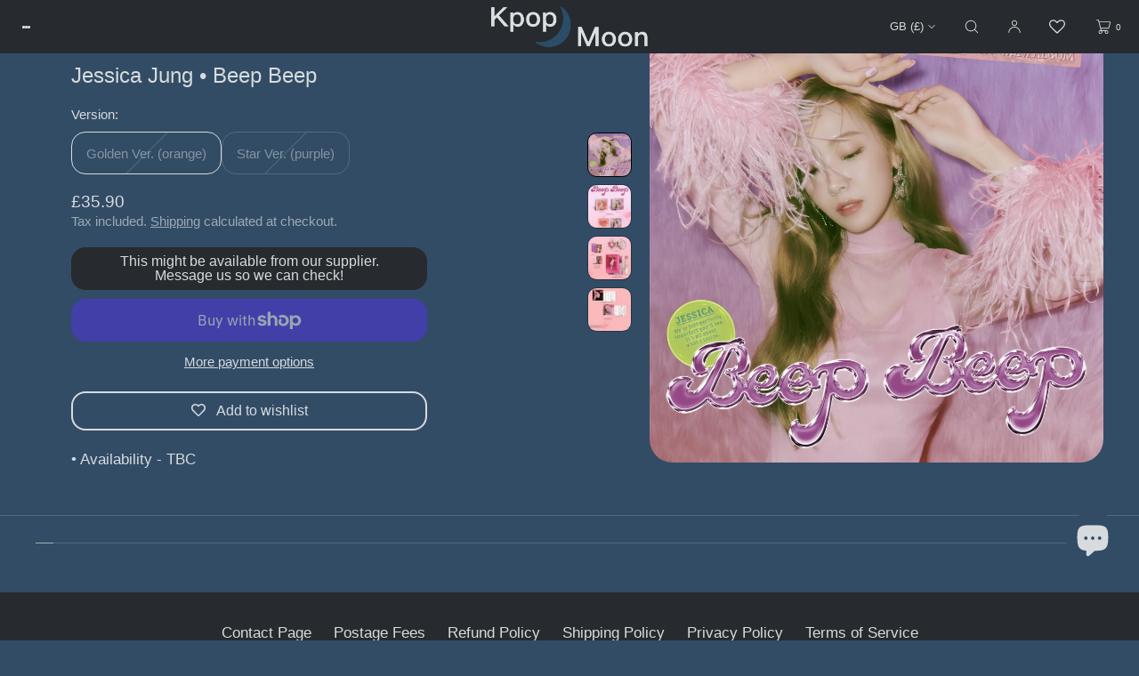

--- FILE ---
content_type: text/html; charset=utf-8
request_url: https://kpopmoon.co.uk/products/jessica-jung-beep-beep-preorder
body_size: 63905
content:
<!doctype html>
<html class="no-js" lang="en">
  <head>
    <meta charset="utf-8">
    <meta http-equiv="X-UA-Compatible" content="IE=edge">
    <meta name="viewport" content="width=device-width,initial-scale=1">
    <meta name="theme-color" content="">
    <link rel="canonical" href="https://kpopmoon.co.uk/products/jessica-jung-beep-beep-preorder">
    <link rel="preconnect" href="https://cdn.shopify.com" crossorigin><link rel="icon" type="image/png" href="//kpopmoon.co.uk/cdn/shop/files/IMG_3145.png?crop=center&height=32&v=1736056679&width=32"><title>Jessica Jung • Beep Beep
 | Kpop Moon</title>

    
      <meta name="description" content="• Availability - TBC ">
    

    

<meta property="og:site_name" content="Kpop Moon">
<meta property="og:url" content="https://kpopmoon.co.uk/products/jessica-jung-beep-beep-preorder">
<meta property="og:title" content="Jessica Jung • Beep Beep">
<meta property="og:type" content="product">
<meta property="og:description" content="• Availability - TBC "><meta property="og:image" content="http://kpopmoon.co.uk/cdn/shop/files/IMG-1216.webp?v=1700712504">
  <meta property="og:image:secure_url" content="https://kpopmoon.co.uk/cdn/shop/files/IMG-1216.webp?v=1700712504">
  <meta property="og:image:width" content="2560">
  <meta property="og:image:height" content="2560"><meta property="og:price:amount" content="35.90">
  <meta property="og:price:currency" content="GBP"><meta name="twitter:card" content="summary_large_image">
<meta name="twitter:title" content="Jessica Jung • Beep Beep">
<meta name="twitter:description" content="• Availability - TBC ">

    
    <script src="//kpopmoon.co.uk/cdn/shop/t/174/assets/constants.js?v=57430444635880596041765458616" defer="defer"></script>
    <script src="//kpopmoon.co.uk/cdn/shop/t/174/assets/pubsub.js?v=25310214064522200911765458616" defer="defer"></script>
    <script src="//kpopmoon.co.uk/cdn/shop/t/174/assets/global.js?v=108804136223176017241765458616" defer="defer"></script>
    <script>window.performance && window.performance.mark && window.performance.mark('shopify.content_for_header.start');</script><meta name="google-site-verification" content="a2t-gat_Vrtn0b3xzmFGoLNhchYNSWWLRSvn0g6f9Zo">
<meta id="shopify-digital-wallet" name="shopify-digital-wallet" content="/60974923984/digital_wallets/dialog">
<meta name="shopify-checkout-api-token" content="35187cff17ae7d9f5a92168a9a030a8f">
<link rel="alternate" type="application/json+oembed" href="https://kpopmoon.co.uk/products/jessica-jung-beep-beep-preorder.oembed">
<script async="async" src="/checkouts/internal/preloads.js?locale=en-GB"></script>
<link rel="preconnect" href="https://shop.app" crossorigin="anonymous">
<script async="async" src="https://shop.app/checkouts/internal/preloads.js?locale=en-GB&shop_id=60974923984" crossorigin="anonymous"></script>
<script id="shopify-features" type="application/json">{"accessToken":"35187cff17ae7d9f5a92168a9a030a8f","betas":["rich-media-storefront-analytics"],"domain":"kpopmoon.co.uk","predictiveSearch":true,"shopId":60974923984,"locale":"en"}</script>
<script>var Shopify = Shopify || {};
Shopify.shop = "kpopmoon.myshopify.com";
Shopify.locale = "en";
Shopify.currency = {"active":"GBP","rate":"1.0"};
Shopify.country = "GB";
Shopify.theme = {"name":"2026 NEW","id":187965964670,"schema_name":"Luxe","schema_version":"12.1.0","theme_store_id":2779,"role":"main"};
Shopify.theme.handle = "null";
Shopify.theme.style = {"id":null,"handle":null};
Shopify.cdnHost = "kpopmoon.co.uk/cdn";
Shopify.routes = Shopify.routes || {};
Shopify.routes.root = "/";</script>
<script type="module">!function(o){(o.Shopify=o.Shopify||{}).modules=!0}(window);</script>
<script>!function(o){function n(){var o=[];function n(){o.push(Array.prototype.slice.apply(arguments))}return n.q=o,n}var t=o.Shopify=o.Shopify||{};t.loadFeatures=n(),t.autoloadFeatures=n()}(window);</script>
<script>
  window.ShopifyPay = window.ShopifyPay || {};
  window.ShopifyPay.apiHost = "shop.app\/pay";
  window.ShopifyPay.redirectState = null;
</script>
<script id="shop-js-analytics" type="application/json">{"pageType":"product"}</script>
<script defer="defer" async type="module" src="//kpopmoon.co.uk/cdn/shopifycloud/shop-js/modules/v2/client.init-shop-cart-sync_C5BV16lS.en.esm.js"></script>
<script defer="defer" async type="module" src="//kpopmoon.co.uk/cdn/shopifycloud/shop-js/modules/v2/chunk.common_CygWptCX.esm.js"></script>
<script type="module">
  await import("//kpopmoon.co.uk/cdn/shopifycloud/shop-js/modules/v2/client.init-shop-cart-sync_C5BV16lS.en.esm.js");
await import("//kpopmoon.co.uk/cdn/shopifycloud/shop-js/modules/v2/chunk.common_CygWptCX.esm.js");

  window.Shopify.SignInWithShop?.initShopCartSync?.({"fedCMEnabled":true,"windoidEnabled":true});

</script>
<script>
  window.Shopify = window.Shopify || {};
  if (!window.Shopify.featureAssets) window.Shopify.featureAssets = {};
  window.Shopify.featureAssets['shop-js'] = {"shop-cart-sync":["modules/v2/client.shop-cart-sync_ZFArdW7E.en.esm.js","modules/v2/chunk.common_CygWptCX.esm.js"],"init-fed-cm":["modules/v2/client.init-fed-cm_CmiC4vf6.en.esm.js","modules/v2/chunk.common_CygWptCX.esm.js"],"shop-button":["modules/v2/client.shop-button_tlx5R9nI.en.esm.js","modules/v2/chunk.common_CygWptCX.esm.js"],"shop-cash-offers":["modules/v2/client.shop-cash-offers_DOA2yAJr.en.esm.js","modules/v2/chunk.common_CygWptCX.esm.js","modules/v2/chunk.modal_D71HUcav.esm.js"],"init-windoid":["modules/v2/client.init-windoid_sURxWdc1.en.esm.js","modules/v2/chunk.common_CygWptCX.esm.js"],"shop-toast-manager":["modules/v2/client.shop-toast-manager_ClPi3nE9.en.esm.js","modules/v2/chunk.common_CygWptCX.esm.js"],"init-shop-email-lookup-coordinator":["modules/v2/client.init-shop-email-lookup-coordinator_B8hsDcYM.en.esm.js","modules/v2/chunk.common_CygWptCX.esm.js"],"init-shop-cart-sync":["modules/v2/client.init-shop-cart-sync_C5BV16lS.en.esm.js","modules/v2/chunk.common_CygWptCX.esm.js"],"avatar":["modules/v2/client.avatar_BTnouDA3.en.esm.js"],"pay-button":["modules/v2/client.pay-button_FdsNuTd3.en.esm.js","modules/v2/chunk.common_CygWptCX.esm.js"],"init-customer-accounts":["modules/v2/client.init-customer-accounts_DxDtT_ad.en.esm.js","modules/v2/client.shop-login-button_C5VAVYt1.en.esm.js","modules/v2/chunk.common_CygWptCX.esm.js","modules/v2/chunk.modal_D71HUcav.esm.js"],"init-shop-for-new-customer-accounts":["modules/v2/client.init-shop-for-new-customer-accounts_ChsxoAhi.en.esm.js","modules/v2/client.shop-login-button_C5VAVYt1.en.esm.js","modules/v2/chunk.common_CygWptCX.esm.js","modules/v2/chunk.modal_D71HUcav.esm.js"],"shop-login-button":["modules/v2/client.shop-login-button_C5VAVYt1.en.esm.js","modules/v2/chunk.common_CygWptCX.esm.js","modules/v2/chunk.modal_D71HUcav.esm.js"],"init-customer-accounts-sign-up":["modules/v2/client.init-customer-accounts-sign-up_CPSyQ0Tj.en.esm.js","modules/v2/client.shop-login-button_C5VAVYt1.en.esm.js","modules/v2/chunk.common_CygWptCX.esm.js","modules/v2/chunk.modal_D71HUcav.esm.js"],"shop-follow-button":["modules/v2/client.shop-follow-button_Cva4Ekp9.en.esm.js","modules/v2/chunk.common_CygWptCX.esm.js","modules/v2/chunk.modal_D71HUcav.esm.js"],"checkout-modal":["modules/v2/client.checkout-modal_BPM8l0SH.en.esm.js","modules/v2/chunk.common_CygWptCX.esm.js","modules/v2/chunk.modal_D71HUcav.esm.js"],"lead-capture":["modules/v2/client.lead-capture_Bi8yE_yS.en.esm.js","modules/v2/chunk.common_CygWptCX.esm.js","modules/v2/chunk.modal_D71HUcav.esm.js"],"shop-login":["modules/v2/client.shop-login_D6lNrXab.en.esm.js","modules/v2/chunk.common_CygWptCX.esm.js","modules/v2/chunk.modal_D71HUcav.esm.js"],"payment-terms":["modules/v2/client.payment-terms_CZxnsJam.en.esm.js","modules/v2/chunk.common_CygWptCX.esm.js","modules/v2/chunk.modal_D71HUcav.esm.js"]};
</script>
<script>(function() {
  var isLoaded = false;
  function asyncLoad() {
    if (isLoaded) return;
    isLoaded = true;
    var urls = ["https:\/\/ecommplugins-scripts.trustpilot.com\/v2.1\/js\/header.min.js?settings=eyJrZXkiOiJXVElxT0tUb0JveDlhcEJzIiwicyI6InNrdSJ9\u0026shop=kpopmoon.myshopify.com","https:\/\/ecommplugins-trustboxsettings.trustpilot.com\/kpopmoon.myshopify.com.js?settings=1693952410131\u0026shop=kpopmoon.myshopify.com","https:\/\/widget.trustpilot.com\/bootstrap\/v5\/tp.widget.sync.bootstrap.min.js?shop=kpopmoon.myshopify.com","https:\/\/wishlisthero-assets.revampco.com\/store-front\/bundle2.js?shop=kpopmoon.myshopify.com","https:\/\/wishlisthero-assets.revampco.com\/store-front\/bundle2.js?shop=kpopmoon.myshopify.com","https:\/\/wishlisthero-assets.revampco.com\/store-front\/bundle2.js?shop=kpopmoon.myshopify.com","https:\/\/wishlisthero-assets.revampco.com\/store-front\/bundle2.js?shop=kpopmoon.myshopify.com","https:\/\/wishlisthero-assets.revampco.com\/store-front\/bundle2.js?shop=kpopmoon.myshopify.com"];
    for (var i = 0; i < urls.length; i++) {
      var s = document.createElement('script');
      s.type = 'text/javascript';
      s.async = true;
      s.src = urls[i];
      var x = document.getElementsByTagName('script')[0];
      x.parentNode.insertBefore(s, x);
    }
  };
  if(window.attachEvent) {
    window.attachEvent('onload', asyncLoad);
  } else {
    window.addEventListener('load', asyncLoad, false);
  }
})();</script>
<script id="__st">var __st={"a":60974923984,"offset":0,"reqid":"bbbfb04b-b7eb-4f0e-86cd-204bfa02aebe-1768778278","pageurl":"kpopmoon.co.uk\/products\/jessica-jung-beep-beep-preorder","u":"b0a5817817b2","p":"product","rtyp":"product","rid":7958281683152};</script>
<script>window.ShopifyPaypalV4VisibilityTracking = true;</script>
<script id="captcha-bootstrap">!function(){'use strict';const t='contact',e='account',n='new_comment',o=[[t,t],['blogs',n],['comments',n],[t,'customer']],c=[[e,'customer_login'],[e,'guest_login'],[e,'recover_customer_password'],[e,'create_customer']],r=t=>t.map((([t,e])=>`form[action*='/${t}']:not([data-nocaptcha='true']) input[name='form_type'][value='${e}']`)).join(','),a=t=>()=>t?[...document.querySelectorAll(t)].map((t=>t.form)):[];function s(){const t=[...o],e=r(t);return a(e)}const i='password',u='form_key',d=['recaptcha-v3-token','g-recaptcha-response','h-captcha-response',i],f=()=>{try{return window.sessionStorage}catch{return}},m='__shopify_v',_=t=>t.elements[u];function p(t,e,n=!1){try{const o=window.sessionStorage,c=JSON.parse(o.getItem(e)),{data:r}=function(t){const{data:e,action:n}=t;return t[m]||n?{data:e,action:n}:{data:t,action:n}}(c);for(const[e,n]of Object.entries(r))t.elements[e]&&(t.elements[e].value=n);n&&o.removeItem(e)}catch(o){console.error('form repopulation failed',{error:o})}}const l='form_type',E='cptcha';function T(t){t.dataset[E]=!0}const w=window,h=w.document,L='Shopify',v='ce_forms',y='captcha';let A=!1;((t,e)=>{const n=(g='f06e6c50-85a8-45c8-87d0-21a2b65856fe',I='https://cdn.shopify.com/shopifycloud/storefront-forms-hcaptcha/ce_storefront_forms_captcha_hcaptcha.v1.5.2.iife.js',D={infoText:'Protected by hCaptcha',privacyText:'Privacy',termsText:'Terms'},(t,e,n)=>{const o=w[L][v],c=o.bindForm;if(c)return c(t,g,e,D).then(n);var r;o.q.push([[t,g,e,D],n]),r=I,A||(h.body.append(Object.assign(h.createElement('script'),{id:'captcha-provider',async:!0,src:r})),A=!0)});var g,I,D;w[L]=w[L]||{},w[L][v]=w[L][v]||{},w[L][v].q=[],w[L][y]=w[L][y]||{},w[L][y].protect=function(t,e){n(t,void 0,e),T(t)},Object.freeze(w[L][y]),function(t,e,n,w,h,L){const[v,y,A,g]=function(t,e,n){const i=e?o:[],u=t?c:[],d=[...i,...u],f=r(d),m=r(i),_=r(d.filter((([t,e])=>n.includes(e))));return[a(f),a(m),a(_),s()]}(w,h,L),I=t=>{const e=t.target;return e instanceof HTMLFormElement?e:e&&e.form},D=t=>v().includes(t);t.addEventListener('submit',(t=>{const e=I(t);if(!e)return;const n=D(e)&&!e.dataset.hcaptchaBound&&!e.dataset.recaptchaBound,o=_(e),c=g().includes(e)&&(!o||!o.value);(n||c)&&t.preventDefault(),c&&!n&&(function(t){try{if(!f())return;!function(t){const e=f();if(!e)return;const n=_(t);if(!n)return;const o=n.value;o&&e.removeItem(o)}(t);const e=Array.from(Array(32),(()=>Math.random().toString(36)[2])).join('');!function(t,e){_(t)||t.append(Object.assign(document.createElement('input'),{type:'hidden',name:u})),t.elements[u].value=e}(t,e),function(t,e){const n=f();if(!n)return;const o=[...t.querySelectorAll(`input[type='${i}']`)].map((({name:t})=>t)),c=[...d,...o],r={};for(const[a,s]of new FormData(t).entries())c.includes(a)||(r[a]=s);n.setItem(e,JSON.stringify({[m]:1,action:t.action,data:r}))}(t,e)}catch(e){console.error('failed to persist form',e)}}(e),e.submit())}));const S=(t,e)=>{t&&!t.dataset[E]&&(n(t,e.some((e=>e===t))),T(t))};for(const o of['focusin','change'])t.addEventListener(o,(t=>{const e=I(t);D(e)&&S(e,y())}));const B=e.get('form_key'),M=e.get(l),P=B&&M;t.addEventListener('DOMContentLoaded',(()=>{const t=y();if(P)for(const e of t)e.elements[l].value===M&&p(e,B);[...new Set([...A(),...v().filter((t=>'true'===t.dataset.shopifyCaptcha))])].forEach((e=>S(e,t)))}))}(h,new URLSearchParams(w.location.search),n,t,e,['guest_login'])})(!0,!0)}();</script>
<script integrity="sha256-4kQ18oKyAcykRKYeNunJcIwy7WH5gtpwJnB7kiuLZ1E=" data-source-attribution="shopify.loadfeatures" defer="defer" src="//kpopmoon.co.uk/cdn/shopifycloud/storefront/assets/storefront/load_feature-a0a9edcb.js" crossorigin="anonymous"></script>
<script crossorigin="anonymous" defer="defer" src="//kpopmoon.co.uk/cdn/shopifycloud/storefront/assets/shopify_pay/storefront-65b4c6d7.js?v=20250812"></script>
<script data-source-attribution="shopify.dynamic_checkout.dynamic.init">var Shopify=Shopify||{};Shopify.PaymentButton=Shopify.PaymentButton||{isStorefrontPortableWallets:!0,init:function(){window.Shopify.PaymentButton.init=function(){};var t=document.createElement("script");t.src="https://kpopmoon.co.uk/cdn/shopifycloud/portable-wallets/latest/portable-wallets.en.js",t.type="module",document.head.appendChild(t)}};
</script>
<script data-source-attribution="shopify.dynamic_checkout.buyer_consent">
  function portableWalletsHideBuyerConsent(e){var t=document.getElementById("shopify-buyer-consent"),n=document.getElementById("shopify-subscription-policy-button");t&&n&&(t.classList.add("hidden"),t.setAttribute("aria-hidden","true"),n.removeEventListener("click",e))}function portableWalletsShowBuyerConsent(e){var t=document.getElementById("shopify-buyer-consent"),n=document.getElementById("shopify-subscription-policy-button");t&&n&&(t.classList.remove("hidden"),t.removeAttribute("aria-hidden"),n.addEventListener("click",e))}window.Shopify?.PaymentButton&&(window.Shopify.PaymentButton.hideBuyerConsent=portableWalletsHideBuyerConsent,window.Shopify.PaymentButton.showBuyerConsent=portableWalletsShowBuyerConsent);
</script>
<script>
  function portableWalletsCleanup(e){e&&e.src&&console.error("Failed to load portable wallets script "+e.src);var t=document.querySelectorAll("shopify-accelerated-checkout .shopify-payment-button__skeleton, shopify-accelerated-checkout-cart .wallet-cart-button__skeleton"),e=document.getElementById("shopify-buyer-consent");for(let e=0;e<t.length;e++)t[e].remove();e&&e.remove()}function portableWalletsNotLoadedAsModule(e){e instanceof ErrorEvent&&"string"==typeof e.message&&e.message.includes("import.meta")&&"string"==typeof e.filename&&e.filename.includes("portable-wallets")&&(window.removeEventListener("error",portableWalletsNotLoadedAsModule),window.Shopify.PaymentButton.failedToLoad=e,"loading"===document.readyState?document.addEventListener("DOMContentLoaded",window.Shopify.PaymentButton.init):window.Shopify.PaymentButton.init())}window.addEventListener("error",portableWalletsNotLoadedAsModule);
</script>

<script type="module" src="https://kpopmoon.co.uk/cdn/shopifycloud/portable-wallets/latest/portable-wallets.en.js" onError="portableWalletsCleanup(this)" crossorigin="anonymous"></script>
<script nomodule>
  document.addEventListener("DOMContentLoaded", portableWalletsCleanup);
</script>

<script id='scb4127' type='text/javascript' async='' src='https://kpopmoon.co.uk/cdn/shopifycloud/privacy-banner/storefront-banner.js'></script><link id="shopify-accelerated-checkout-styles" rel="stylesheet" media="screen" href="https://kpopmoon.co.uk/cdn/shopifycloud/portable-wallets/latest/accelerated-checkout-backwards-compat.css" crossorigin="anonymous">
<style id="shopify-accelerated-checkout-cart">
        #shopify-buyer-consent {
  margin-top: 1em;
  display: inline-block;
  width: 100%;
}

#shopify-buyer-consent.hidden {
  display: none;
}

#shopify-subscription-policy-button {
  background: none;
  border: none;
  padding: 0;
  text-decoration: underline;
  font-size: inherit;
  cursor: pointer;
}

#shopify-subscription-policy-button::before {
  box-shadow: none;
}

      </style>

<script>window.performance && window.performance.mark && window.performance.mark('shopify.content_for_header.end');</script>

     
    
    <style data-shopify>
      
      
      
      
      
      
      
      
      
      
      
      

      :root {
        --font-body-scale: 1;

        --font-body-family: "system_ui", -apple-system, 'Segoe UI', Roboto, 'Helvetica Neue', 'Noto Sans', 'Liberation Sans', Arial, sans-serif, 'Apple Color Emoji', 'Segoe UI Emoji', 'Segoe UI Symbol', 'Noto Color Emoji';
        --font-body-style: normal;
        --font-body-weight: 400;
        --font-body-weight-bold: 700;
        
        --font-heading-family: "system_ui", -apple-system, 'Segoe UI', Roboto, 'Helvetica Neue', 'Noto Sans', 'Liberation Sans', Arial, sans-serif, 'Apple Color Emoji', 'Segoe UI Emoji', 'Segoe UI Symbol', 'Noto Color Emoji';
        --font-heading-style: normal;
        --font-heading-weight: 400;
  
        --font-accent-family: "system_ui", -apple-system, 'Segoe UI', Roboto, 'Helvetica Neue', 'Noto Sans', 'Liberation Sans', Arial, sans-serif, 'Apple Color Emoji', 'Segoe UI Emoji', 'Segoe UI Symbol', 'Noto Color Emoji';
        --font-accent-style: normal;
        --font-accent-weight: 400;
        
        --font-body-base-size-mobile: 17px;
        --font-body-base-size-tablet: 17px;
        --font-body-base-size-desktop: 17px;
        --font-ui-size-mobile: 15px;
        --font-ui-size-desktop: 15px;
        --font-ui-size-small-mobile: 13px;
        --font-ui-size-small-desktop: 13px;

        --font-size-cart-drawer-mobile: 16px;
        --font-size-cart-drawer-desktop: 16px;

        --body-letter-spacing: 0em;
        --base-line-height: 1.5;
        
        --font-caption-size-mobile: 15px;
        --font-caption-size-desktop: 15px;
        --font-caption-style: inherit;

        --font-hxxl-size-mobile: 58px;
        --font-hxxl-size-tablet: 92px;
        --font-hxxl-size-desktop: 92px;
        
        --font-hxl-size-mobile: 45px;
        --font-hxl-size-tablet: 64px;
        --font-hxl-size-desktop: 64px;
        
        --font-h0-size-mobile: 38px;
        --font-h0-size-tablet: 55px;
        --font-h0-size-desktop: 55px;
        
        --font-h1-size-mobile: 32px;
        --font-h1-size-tablet: 46px;
        --font-h1-size-desktop: 46px;

        --font-h2-size-mobile: 22px;
        --font-h2-size-tablet: 24px;
        --font-h2-size-desktop: 24px;

        --font-h3-size-mobile: 18px;
        --font-h3-size-tablet: 20px;
        --font-h3-size-desktop: 20px; 

        --font-h4-size-mobile: 17px;
        --font-h4-size-tablet: 17px;
        --font-h4-size-desktop: 17px;  

        --font-h5-size-mobile: 14px;
        --font-h5-size-tablet: 14px;
        --font-h5-size-desktop: 14px;        

        --font-h6-size-mobile: 15px;
        --font-h6-size-tablet: 15px;
        --font-h6-size-desktop: 15px;
        
        --font-h1-case: none;
        --font-h2-case: none;
        --font-h3-case: none;
        
        --font-h1-ls: 0em;
        --font-h2-ls: 0em;
        --font-h3-ls: 0em;
        --font-h4-ls: 0em;
        
        
        --font-styled-link-style: normal;
        

        --page-margin-mobile: 2.0rem;
        --page-margin-tablet: 2.0rem;
        --page-margin-desktop: 4.0rem;
        --page-margin-desktop-limited: 4.0rem;
        --page-margin-desktop-large: 8rem;
        --page-margin-desktop-xl: 10rem;
        --page-margin-desktop-xxl: 16rem;

        --grid-mobile-vertical-spacing: 30px;
        --grid-mobile-horizontal-spacing: 10px;
        --grid-tablet-vertical-spacing: 40px;
        --grid-tablet-horizontal-spacing: 20px;
        --grid-desktop-vertical-spacing: 40px;
        --grid-desktop-horizontal-spacing: 20px;

        --section-header-vertical-spacing-mobile: 13px;
        --section-header-vertical-spacing-desktop: 20px;
        --section-header-arrow-spacing: 10px;
        --section-header-arrow-spacing-large: 20px;
        --section-footer-vertical-spacing-mobile: 25px;
        --section-footer-vertical-spacing-desktop: 40px;
        --section-border-opacity: 0.15;

        --color-background: #324c66;
        --color-background-rgb: 50,76, 102;
        --color-foreground: #d7dbdd;
        --color-foreground-rgb: 215, 219, 221;

        --color-accent-one: #324c66;
        --color-accent-two: #324c66;
        --color-accent-three: #324c66;
        --color-accent-four: #d7dbdd;
        --color-accent-five: #B29C7C;

        --color-accent-one-rgb: 50, 76, 102;
        --color-accent-two-rgb: 50, 76, 102;
        --color-accent-three-rgb: 50, 76, 102;
        --color-accent-four-rgb: 215, 219, 221;
        --color-accent-five-rgb: 178, 156, 124;
        
        --color-bg-one: #d7dbdd;
        --color-bg-two: #272a2e;
        --color-bg-three: #324c66;
        --color-bg-four: #324c66;
        --color-bg-five: #2D3A55;
        
        --color-button-foreground: 215, 219, 221;
        --color-button-background: 39, 42, 46;        

        --color-outline-button-text: 215, 219, 221;
        --color-outline-button-border: 215, 219, 221;
        
        --color-tertiary-button-color: 39 42 46;
        --color-tertiary-button-background: 215 219 221;
        
        --color-price-sale: 215 219 221;
        --color-success: 90 178 84;
        --color-amber: #d2672c;
        --color-star-rating: 0, 0, 0;

        --color-menu-text: #d7dbdd;
        --color-menu-bar-background: #272a2e;
        --color-menu-dropdown-text: #d7dbdd;
        --color-menu-dropdown-text-rgb: 215, 219, 221;
        --color-menu-dropdown-background: #324c66;
        --color-menu-drawer-background: #324c66;
        --color-menu-dropdown-background-solid: 50, 76, 102;

        --video-play-button-opacity: 0.6;
        --video-play-button-opacity-inverted-value: 40%;
        --video-play-button-radius: 100%;
        --media-radius: 26px;
        --media-radius-small: 8px;
        --pagination-radius: 40px;
        --slider-arrow-radius: 40px;
        --list-radius: 16px;
        --media-pagination-thickness: 1px;
        --slider-scrolltrack-thickness: 1px;
        
        --product-card-text-top-padding: 10px;
        --product-card-text-bottom-padding: 10px;
        --product-card-text-hoz-padding: 10px;
        --product-card-media-bg-col: ;
        --product-card-media-aspect-ratio: square;
        --product-card-corner-radius: 2.0rem;
        --product-card-image-radius: 2.0rem;
        --product-card-image-radius-small: 0.4rem;
        --product-card-text-alignment: center;
        --product-card-border-width: 0.0rem;
        --product-card-border-opacity: 0.0;
        --product-card-bg-col: #272a2e;
        --quick-add-button-padding: 12px;

        --collection-card-bg-col: #324c66;
        --collection-card-corner-radius: 4.0rem;
        --collection-card-text-alignment: center;
        --collection-card-horizontal-padding: 20px;
        --collection-card-top-padding: 10px;
        --collection-card-bottom-padding: 10px;
        --collection-card-border-width: 0.0rem;
        --collection-card-border-opacity: 0.15;

        --blog-card-text-alignment: left;
        --blog-card-image-ratio: landscape;
        --blog-card-corner-radius: 1.4rem;

        --badge-vertical-padding: 4px;
        --badge-horizontal-padding: 6px;
        --badge-vertical-padding-desktop: 5px;
        --badge-horizontal-padding-desktop: 7px;
        --badge-corner-radius: 20.0px;
        --badge-txt-color: #454545;
        --badge-bg-color: #ddd9d7;
        --badge-border-width: 0px;
        --badge-border: 69, 69, 69, 0.2;
        --badge-text-case: none;
        
        --tag-corner-radius: 4.0px;
        --tag-border-width: 1px;
        --tag-border-opacity: 0.2;
        --tag-border-color: 51, 51, 51, 0.2;
        
        --tag-txt-color: #333333;
        --tag-bg-color: rgba(0,0,0,0);

        --dialog-title-size-mobile: 18px;
        --dialog-title-size-tablet: 18px;
        --dialog-title-size-desktop: 18px;
        
        --pop-up-header-alignment: center;
        --popup-background-color: #324c66;
        --popup-border-width: 0px;
        --popup-border-opacity: 0.0;
        --popup-corner-radius: 0px;
        --popup-shadow-opacity: 0.0;
        --popup-shadow-blur-radius: 0px;
        --popup-bg-darkness: 0.6;
        --cart-popup-border-opacity: 0.1;

        --drawer-width-mobile: 100vw;
        --drawer-width-tablet: 40vw;
        --drawer-width: 40vw;
        --drawer-width-offset: -40vw;
        --drawer-background-color: #324c66;
        --drawer-margin: 0px;
        --drawer-margin-offset: 0px;
        --drawer-corner-radius: 0px;
        --drawer-shadow-opacity: 0.0;
        --drawer-shadow-blur-radius: 0px;
        --drawer-bg-darkness: 0.6;
        --drawer-bg-blur: 0px;
        --drawer-header-alignment: left;
        --drawer-header-border-opacity: 0.15;

        --buttons-padding: 4px;
        --buttons-horizontal-padding: 20px;
        --buttons-radius: 16px;
        --buttons-border-width: 2px;
        --buttons-font-size-mobile: 16px;
        --buttons-font-size-desktop: 16px;
        --buttons-font-weight: normal;
        --buttons-text-case: none;
        --buttons-letter-spacing: 0.0em;
        --buttons-underline-hoz-offset: -0.1em;

        --accordions-spacing: 16px;
        --accordions-spacing-large: 18px;
        --accordions-border-opacity: 0.2;

        --price-font-weight: normal;

        --inputs-radius: 16px;
        --inputs-radius-with-max: 12px;
        --inputs-border-width: 2px;
        --inputs-border-opacity: 0.5;
        --inputs-radius-outset: 18px;

        --menu-pills-radius: 16px;
        --menu-pills-border-width: 1px;
        --menu-pills-border-opacity: 1;
        
        --variant-pills-radius: 16px;
        --variant-pills-border-width: 1px;
        --variant-pills-border-opacity: 0.5;
        --variant-pills-border-opacity-with-max: 0.3;

        --cart-message-border-opacity: 0.0;
        --cart-message-border-radius: 0px;
        
      }

      *,
      *::before,
      *::after {
        box-sizing: inherit;
      }

      html {
        box-sizing: border-box;
        font-size: calc(1 * 62.5%);
        height: 100%;
      }
      
    </style>
    
    <link href="//kpopmoon.co.uk/cdn/shop/t/174/assets/base.css?v=54834933444701255421766957693" rel="stylesheet" type="text/css" media="all" />
    <link href="//kpopmoon.co.uk/cdn/shop/t/174/assets/custom-styles.css?v=37559467328916618171765458616" rel="stylesheet" type="text/css" media="all" />
<link rel="stylesheet" href="//kpopmoon.co.uk/cdn/shop/t/174/assets/component-predictive-search.css?v=125550740596520023551765458616" media="print" onload="this.media='all'">
      <script src="//kpopmoon.co.uk/cdn/shop/t/174/assets/predictive-search.js?v=45547793778523047581765458616" defer="defer"></script><script>
    document.documentElement.className = document.documentElement.className.replace('no-js', 'js');
    if (Shopify.designMode) {
      document.documentElement.classList.add('shopify-design-mode');
    }
    </script><!-- BEGIN app block: shopify://apps/wishlist-hero/blocks/customize-style-block/a9a5079b-59e8-47cb-b659-ecf1c60b9b72 -->
<script>
  try {
    window.WishListHero_setting_theme_override = {
      
      
      
      
      
      
        HeaderFontSize : "30",
      
      
        ProductNameFontSize : "18",
      
      
        PriceFontSize : "16",
      
      t_o_f: true,
      theme_overriden_flag: true
    };
    if (typeof(window.WishListHero_setting) != "undefined" && window.WishListHero_setting) {
      window.WishListHero_setting = {
        ...window.WishListHero_setting,
        ...window.WishListHero_setting_theme_override
      };
    }
  } catch (e) {
    console.error('Error loading config', e);
  }
</script><!-- END app block --><!-- BEGIN app block: shopify://apps/wishlist-hero/blocks/collection-embed/a9a5079b-59e8-47cb-b659-ecf1c60b9b72 -->


<script type="text/javascript">
  if (!window.__wishlistHeroArriveScriptLoaded) {
    window.__wishlistHeroArriveScriptLoaded = true;
    function wh_loadScript(scriptUrl) {
      const script = document.createElement('script'); script.src = scriptUrl;
      document.body.appendChild(script);
      return new Promise((res, rej) => { script.onload = function () { res(); }; script.onerror = function () { rej(); } });
    }
  }
  document.addEventListener("DOMContentLoaded", () => {
      wh_loadScript('https://cdn.shopify.com/extensions/019badc7-12fe-783e-9dfe-907190f91114/wishlist-hero-81/assets/arrive.min.js').then(function () {
          document.arrive('.wishlist-hero-custom-button', function (wishlistButton) {
              var ev = new CustomEvent('wishlist-hero-add-to-custom-element', { detail: wishlistButton }); document.dispatchEvent(ev);
          });
      });
  });
</script>

<script type="text/javascript">
(function(){
  const iconSpacing = {};
  
  
  
  
  if (Object.keys(iconSpacing).length > 0) {
    window.WishListHero_icon_spacing = iconSpacing;
  }

  function hexToRgba(hex, alpha) {
    hex = hex.replace('#', '');
    const r = parseInt(hex.substring(0, 2), 16);
    const g = parseInt(hex.substring(2, 4), 16);
    const b = parseInt(hex.substring(4, 6), 16);
    return `rgba(${r}, ${g}, ${b}, ${alpha/100})`;
  }

  window.WishListHero_collection_colors = {
    
    
    
    
  };

      function mergeCollectionColors(){
      if (typeof window.WishListHero_setting !== 'undefined' && window.WishListHero_setting){
        window.WishListHero_setting = {
          ...window.WishListHero_setting,
          ...window.WishListHero_collection_colors
        };
      if (typeof window.WishListHero_setting_theme_override !== 'undefined'){
          window.WishListHero_setting_theme_override = {
            ...window.WishListHero_setting_theme_override,
            ...window.WishListHero_collection_colors
          };
        }
      document.dispatchEvent(new CustomEvent('wishlist-hero-colors-updated',{
          detail: window.WishListHero_collection_colors
        }));
      }
    }
    function checkAndMergeColors(){
      if (typeof window.WishListHero_setting !== 'undefined' && window.WishListHero_setting){
        mergeCollectionColors();
        return true;
      }
      return false;
    }
    if (!checkAndMergeColors()){
      let checkCount = 0;
      const maxChecks = 100;
      const checkForStoreConfig = setInterval(function(){
        checkCount++;
        if (checkAndMergeColors()){
          clearInterval(checkForStoreConfig);
        } else if (checkCount >= maxChecks){
          clearInterval(checkForStoreConfig);
          console.warn('Wishlist Hero: Store configuration not loaded within timeout period');
        }
      },100);
    }
    if (document.readyState === 'loading'){
      document.addEventListener('DOMContentLoaded', checkAndMergeColors);
    }else{
      checkAndMergeColors();
    }
  })();
</script>
<style data-shopify>
  
  
  
    .wishlist-hero-custom-button.wishlisthero-floating button {
      width: 40px !important;
      height: 40px !important;
    }
    /* For Mobile devices, min width of 48px */
    .wishlist-hero-custom-button.wishlisthero-floating{
      padding: calc((48px-40px) / 2);
    }

  
  
</style>
<!-- BEGIN app snippet: extraStyles -->

<style>
  .wishlisthero-floating {
    position: absolute;
    top: 5px;
    z-index: 21;
    border-radius: 100%;
    width: fit-content;
    right: 5px;
    left: auto;
    &.wlh-left-btn {
      left: 5px !important;
      right: auto !important;
    }
    &.wlh-right-btn {
      right: 5px !important;
      left: auto !important;
    }
    
  }
  @media(min-width:1300px) {
    .product-item__link.product-item__image--margins .wishlisthero-floating, {
      
        left: 50% !important;
        margin-left: -295px;
      
    }
  }
  .MuiTypography-h1,.MuiTypography-h2,.MuiTypography-h3,.MuiTypography-h4,.MuiTypography-h5,.MuiTypography-h6,.MuiButton-root,.MuiCardHeader-title a {
    font-family: ,  !important;
  }
</style>






<!-- END app snippet -->
<!-- BEGIN app snippet: TransArray -->
<script>
  window.WLH_reload_translations = function() {
    let _wlh_res = {};
    if (window.WishListHero_setting && window.WishListHero_setting['ThrdParty_Trans_active']) {

      
        

        window.WishListHero_setting["ButtonTextBeforeAdding"] = "";
        _wlh_res["ButtonTextBeforeAdding"] = "";
        

        window.WishListHero_setting["ButtonTextAfterAdding"] = "";
        _wlh_res["ButtonTextAfterAdding"] = "";
        

        window.WishListHero_setting["ButtonTextAddToCart"] = "";
        _wlh_res["ButtonTextAddToCart"] = "";
        

        window.WishListHero_setting["ButtonTextOutOfStock"] = "";
        _wlh_res["ButtonTextOutOfStock"] = "";
        

        window.WishListHero_setting["ButtonTextAddAllToCart"] = "";
        _wlh_res["ButtonTextAddAllToCart"] = "";
        

        window.WishListHero_setting["ButtonTextRemoveAllToCart"] = "";
        _wlh_res["ButtonTextRemoveAllToCart"] = "";
        

        window.WishListHero_setting["AddedProductNotificationText"] = "";
        _wlh_res["AddedProductNotificationText"] = "";
        

        window.WishListHero_setting["AddedProductToCartNotificationText"] = "";
        _wlh_res["AddedProductToCartNotificationText"] = "";
        

        window.WishListHero_setting["ViewCartLinkText"] = "";
        _wlh_res["ViewCartLinkText"] = "";
        

        window.WishListHero_setting["SharePopup_TitleText"] = "";
        _wlh_res["SharePopup_TitleText"] = "";
        

        window.WishListHero_setting["SharePopup_shareBtnText"] = "";
        _wlh_res["SharePopup_shareBtnText"] = "";
        

        window.WishListHero_setting["SharePopup_shareHederText"] = "";
        _wlh_res["SharePopup_shareHederText"] = "";
        

        window.WishListHero_setting["SharePopup_shareCopyText"] = "";
        _wlh_res["SharePopup_shareCopyText"] = "";
        

        window.WishListHero_setting["SharePopup_shareCancelBtnText"] = "";
        _wlh_res["SharePopup_shareCancelBtnText"] = "";
        

        window.WishListHero_setting["SharePopup_shareCopyBtnText"] = "";
        _wlh_res["SharePopup_shareCopyBtnText"] = "";
        

        window.WishListHero_setting["SendEMailPopup_BtnText"] = "";
        _wlh_res["SendEMailPopup_BtnText"] = "";
        

        window.WishListHero_setting["SendEMailPopup_FromText"] = "";
        _wlh_res["SendEMailPopup_FromText"] = "";
        

        window.WishListHero_setting["SendEMailPopup_ToText"] = "";
        _wlh_res["SendEMailPopup_ToText"] = "";
        

        window.WishListHero_setting["SendEMailPopup_BodyText"] = "";
        _wlh_res["SendEMailPopup_BodyText"] = "";
        

        window.WishListHero_setting["SendEMailPopup_SendBtnText"] = "";
        _wlh_res["SendEMailPopup_SendBtnText"] = "";
        

        window.WishListHero_setting["SendEMailPopup_SendNotificationText"] = "";
        _wlh_res["SendEMailPopup_SendNotificationText"] = "";
        

        window.WishListHero_setting["SendEMailPopup_TitleText"] = "";
        _wlh_res["SendEMailPopup_TitleText"] = "";
        

        window.WishListHero_setting["AddProductMessageText"] = "";
        _wlh_res["AddProductMessageText"] = "";
        

        window.WishListHero_setting["RemoveProductMessageText"] = "";
        _wlh_res["RemoveProductMessageText"] = "";
        

        window.WishListHero_setting["RemoveAllProductMessageText"] = "";
        _wlh_res["RemoveAllProductMessageText"] = "";
        

        window.WishListHero_setting["RemovedProductNotificationText"] = "";
        _wlh_res["RemovedProductNotificationText"] = "";
        

        window.WishListHero_setting["AddAllOutOfStockProductNotificationText"] = "";
        _wlh_res["AddAllOutOfStockProductNotificationText"] = "";
        

        window.WishListHero_setting["RemovePopupOkText"] = "";
        _wlh_res["RemovePopupOkText"] = "";
        

        window.WishListHero_setting["RemovePopup_HeaderText"] = "";
        _wlh_res["RemovePopup_HeaderText"] = "";
        

        window.WishListHero_setting["ViewWishlistText"] = "";
        _wlh_res["ViewWishlistText"] = "";
        

        window.WishListHero_setting["EmptyWishlistText"] = "";
        _wlh_res["EmptyWishlistText"] = "";
        

        window.WishListHero_setting["BuyNowButtonText"] = "";
        _wlh_res["BuyNowButtonText"] = "";
        

        window.WishListHero_setting["Wishlist_Title"] = "";
        _wlh_res["Wishlist_Title"] = "";
        

        window.WishListHero_setting["LoginPopupContent"] = "";
        _wlh_res["LoginPopupContent"] = "";
        

        window.WishListHero_setting["LoginPopupLoginBtnText"] = "";
        _wlh_res["LoginPopupLoginBtnText"] = "";
        

        window.WishListHero_setting["EnableRemoveFromWishlistAfterAddButtonText"] = "";
        _wlh_res["EnableRemoveFromWishlistAfterAddButtonText"] = "";
        

        window.WishListHero_setting["LowStockEmailSubject"] = "";
        _wlh_res["LowStockEmailSubject"] = "";
        

        window.WishListHero_setting["OnSaleEmailSubject"] = "";
        _wlh_res["OnSaleEmailSubject"] = "";
        

        window.WishListHero_setting["SharePopup_shareCopiedText"] = "";
        _wlh_res["SharePopup_shareCopiedText"] = "";
    }
    return _wlh_res;
  }
  window.WLH_reload_translations();
</script><!-- END app snippet -->
<!-- BEGIN app snippet: wishlist-collection -->





  
  

  
  

  
  

  
  

  
  

  
  

  
  

  
  

  
  

  
  

  
  

  
  

  
  

  
  

  
  

  
  

  
  

  
  

  
  

  
  

  
  

  
  

  
  

  
  

  
  

  
  

  
  

  
  

  
  

  
  

  
  

  
  

  
  

  
  

  
  

  
  

  
  

  
  

  
  

  
  

  
  

  
  

  
  

  
  

  
  

  
  

  
  

  
  

  
  

  
  

  
  

  
  

  
  

  
  

  
  

  
  

  
  

  
  

  
  

  
  

  
  

  
  

  
  

  
  

  
  

  
  

  
  

  
  

  
  

  
  

  
  

  
  

  
  

  
  

  
  

  
  

  
  

  
  

  
  

  
  

  
  

  
  

  
  

  
  

  
  

  
  

  
  

  
  

  
  

  
  

  
  

  
  

  
  

  
  

  
  

  
  

  
  

  
  

  
  

  
  

  
  

  
  

  
  

  
  

  
  

  
  

  
  

  
  

  
  

  
  

  
  

  
  

  
  

  
  

  
  

  
  

  
  

  
  

  
  

  
  

  
  

  
  

  
  

  
  

  
  

  
  

  
  

  
  

  
  

  
  

  
  

  
  

  
  

  
  

  
  

  
  

  
  

  
  

  
  

  
  

  
  

  
  

  
  

  
  

  
  

  
  

  
  

  
  

  
  

  
  

  
  

  
  

  
  

  
  

  
  

  
  

  
  

  
  

  
  

  
  

  
  

  
  

  
  

  
  

  
  

  
  

  
  

  
  

  
  

  
  

  
  

  
  

  
  

  
  

  
  

  
  

  
  

  
  

  
  

  
  

  
  

  
  

  
  

  
  

  
  

  
  

  
  

  
  

  
  

  
  

  
  

  
  

  
  

  
  

  
  

  
  

  
  

  
  

  
  

  
  

  
  

  
  

  
  

  
  

  
  

  
  

  
  

  
  

  
  

  
  

  
  

  
  

  
  

  
  

  
  

  
  

  
  

  
  

  
  

  
  

  
  

  
  

  
  

  
  

  
  

  
  

  
  

  
  

  
  

  
  

  
  

  
  

  
  

  
  

  
  

  
  

  
  

  
  

  
  

  
  

  
  

  
  

  
  

  
  

  
  

  
  

  
  

  
  

  
  

  
  

  
  

  
  

  
  

  
  

  
  

  
  

  
  

  
  

  
  

  
  

  
  

  
  

  
  

  
  

  
  

  
  

  
  

  
  

  
  

  
  

  
  

  
  

  
  

  
  

  
  

  
  

  
  

  
  

  
  

  
  

  
  

  
  

  
  















<script type="text/javascript">
console.log('Search: ');
// Try product link inside card first, fallback to card itself if it's a link
  var _whc_cardSelector="",_whc_linkInCardSelector=document.querySelector(".usf-sr-product")?" a[href*='/products/']":"a[href*='/products/'], [href*='/products/']",_whc_iconPlacementInCardSelector="",_whc_iconPlacementInCardMode="I",_whc_productHandleExtractor="",_whc_placementInCard="left",_wh_addIconsToCollectionViewCard=e=>{try{var t;if(_whc_productHandleExtractor)try{t=_whc_productHandleExtractor(e)}catch(r){}if(!t){var c=e.matches&&e.matches("[href*='/products/']")?e:e.querySelector(_whc_linkInCardSelector);if(c&&c.href){var a=new URL(c.href).pathname;t=a.substring(a.indexOf("/products/")+10)}}if(t){var n=_whc_iconPlacementInCardSelector?e.querySelector(_whc_iconPlacementInCardSelector):e;if(n&&!n.querySelector(".wishlist-hero-custom-button[data-wlh-handle='"+t+"']")){var o=document.createElement("div");if(_whc_placementInCard == 'left'){o.classList.add("wlh-left-btn")}else if(_whc_placementInCard == 'right'){o.classList.add("wlh-right-btn")}switch(o.classList.add("wishlisthero-floating"),o.classList.add("wishlist-hero-custom-button"),o.setAttribute("data-wlh-handle",t),o.setAttribute("data-wlh-mode","icon_only"),o.setAttribute("data-wlh-view","Collection"),_whc_iconPlacementInCardMode){case"A":n.parentNode.insertBefore(o,n.nextSibling);break;case"B":n.parentNode.insertBefore(o,n);break;default:n.insertBefore(o,n.firstChild)}var d=new CustomEvent("wishlist-hero-add-to-custom-element",{detail:o});document.dispatchEvent(d)}}}catch(i){}};function wh_loadScript(e){let t=document.createElement("script");return t.src=e,document.body.appendChild(t),new Promise((e,r)=>{t.onload=function(){e()},t.onerror=function(){r()}})}document.addEventListener("DOMContentLoaded",()=>{document.querySelectorAll(_whc_cardSelector).forEach(e=>{_wh_addIconsToCollectionViewCard(e)}),wh_loadScript("https://cdn.jsdelivr.net/npm/arrive@2.4.1/src/arrive.min.js").then(function(){document.arrive(_whc_cardSelector,function(e){_wh_addIconsToCollectionViewCard(e)})})});
</script><!-- END app snippet -->
<!-- END app block --><!-- BEGIN app block: shopify://apps/wishlist-hero/blocks/app-embed/a9a5079b-59e8-47cb-b659-ecf1c60b9b72 -->


  <script type="application/json" id="WH-ProductJson-product-template">
    {"id":7958281683152,"title":"Jessica Jung • Beep Beep","handle":"jessica-jung-beep-beep-preorder","description":"\u003cp\u003e\u003cspan\u003e• Availability - TBC \u003c\/span\u003e\u003c\/p\u003e","published_at":"2023-11-07T14:02:06+00:00","created_at":"2023-11-07T04:37:36+00:00","vendor":"Kpop Moon","type":"","tags":["girls' generation","S","snsd"],"price":3590,"price_min":3590,"price_max":3590,"available":false,"price_varies":false,"compare_at_price":null,"compare_at_price_min":0,"compare_at_price_max":0,"compare_at_price_varies":false,"variants":[{"id":43661853589712,"title":"Golden Ver. (orange)","option1":"Golden Ver. (orange)","option2":null,"option3":null,"sku":null,"requires_shipping":true,"taxable":true,"featured_image":null,"available":false,"name":"Jessica Jung • Beep Beep - Golden Ver. (orange)","public_title":"Golden Ver. (orange)","options":["Golden Ver. (orange)"],"price":3590,"weight":0,"compare_at_price":null,"inventory_management":"shopify","barcode":null,"requires_selling_plan":false,"selling_plan_allocations":[]},{"id":43661853622480,"title":"Star Ver. (purple)","option1":"Star Ver. (purple)","option2":null,"option3":null,"sku":null,"requires_shipping":true,"taxable":true,"featured_image":null,"available":false,"name":"Jessica Jung • Beep Beep - Star Ver. (purple)","public_title":"Star Ver. (purple)","options":["Star Ver. (purple)"],"price":3590,"weight":0,"compare_at_price":null,"inventory_management":"shopify","barcode":null,"requires_selling_plan":false,"selling_plan_allocations":[]}],"images":["\/\/kpopmoon.co.uk\/cdn\/shop\/files\/IMG-1216.webp?v=1700712504","\/\/kpopmoon.co.uk\/cdn\/shop\/files\/FullSizeRender_14e9f042-4747-460f-a333-b3f8be97a2f7.jpg?v=1700712504","\/\/kpopmoon.co.uk\/cdn\/shop\/files\/FullSizeRender_ec10a6b0-8dd1-43e7-a06c-c708c28ba3bf.jpg?v=1700712504","\/\/kpopmoon.co.uk\/cdn\/shop\/files\/FullSizeRender_bfbd90fb-5b36-4c78-93b1-ef622e0f27f2.jpg?v=1700712504"],"featured_image":"\/\/kpopmoon.co.uk\/cdn\/shop\/files\/IMG-1216.webp?v=1700712504","options":["Version"],"media":[{"alt":null,"id":32178178261200,"position":1,"preview_image":{"aspect_ratio":1.0,"height":2560,"width":2560,"src":"\/\/kpopmoon.co.uk\/cdn\/shop\/files\/IMG-1216.webp?v=1700712504"},"aspect_ratio":1.0,"height":2560,"media_type":"image","src":"\/\/kpopmoon.co.uk\/cdn\/shop\/files\/IMG-1216.webp?v=1700712504","width":2560},{"alt":null,"id":32159137497296,"position":2,"preview_image":{"aspect_ratio":0.801,"height":871,"width":698,"src":"\/\/kpopmoon.co.uk\/cdn\/shop\/files\/FullSizeRender_14e9f042-4747-460f-a333-b3f8be97a2f7.jpg?v=1700712504"},"aspect_ratio":0.801,"height":871,"media_type":"image","src":"\/\/kpopmoon.co.uk\/cdn\/shop\/files\/FullSizeRender_14e9f042-4747-460f-a333-b3f8be97a2f7.jpg?v=1700712504","width":698},{"alt":null,"id":32159137530064,"position":3,"preview_image":{"aspect_ratio":1.126,"height":620,"width":698,"src":"\/\/kpopmoon.co.uk\/cdn\/shop\/files\/FullSizeRender_ec10a6b0-8dd1-43e7-a06c-c708c28ba3bf.jpg?v=1700712504"},"aspect_ratio":1.126,"height":620,"media_type":"image","src":"\/\/kpopmoon.co.uk\/cdn\/shop\/files\/FullSizeRender_ec10a6b0-8dd1-43e7-a06c-c708c28ba3bf.jpg?v=1700712504","width":698},{"alt":null,"id":32159137595600,"position":4,"preview_image":{"aspect_ratio":1.206,"height":579,"width":698,"src":"\/\/kpopmoon.co.uk\/cdn\/shop\/files\/FullSizeRender_bfbd90fb-5b36-4c78-93b1-ef622e0f27f2.jpg?v=1700712504"},"aspect_ratio":1.206,"height":579,"media_type":"image","src":"\/\/kpopmoon.co.uk\/cdn\/shop\/files\/FullSizeRender_bfbd90fb-5b36-4c78-93b1-ef622e0f27f2.jpg?v=1700712504","width":698}],"requires_selling_plan":false,"selling_plan_groups":[],"content":"\u003cp\u003e\u003cspan\u003e• Availability - TBC \u003c\/span\u003e\u003c\/p\u003e"}
  </script>

<script type="text/javascript">
  
    window.wishlisthero_buttonProdPageClasses = [];
  
  
    window.wishlisthero_cartDotClasses = [];
  
</script>
<!-- BEGIN app snippet: extraStyles -->

<style>
  .wishlisthero-floating {
    position: absolute;
    top: 5px;
    z-index: 21;
    border-radius: 100%;
    width: fit-content;
    right: 5px;
    left: auto;
    &.wlh-left-btn {
      left: 5px !important;
      right: auto !important;
    }
    &.wlh-right-btn {
      right: 5px !important;
      left: auto !important;
    }
    
  }
  @media(min-width:1300px) {
    .product-item__link.product-item__image--margins .wishlisthero-floating, {
      
        left: 50% !important;
        margin-left: -295px;
      
    }
  }
  .MuiTypography-h1,.MuiTypography-h2,.MuiTypography-h3,.MuiTypography-h4,.MuiTypography-h5,.MuiTypography-h6,.MuiButton-root,.MuiCardHeader-title a {
    font-family: ,  !important;
  }
</style>






<!-- END app snippet -->
<!-- BEGIN app snippet: renderAssets -->

  <link rel="preload" href="https://cdn.shopify.com/extensions/019badc7-12fe-783e-9dfe-907190f91114/wishlist-hero-81/assets/default.css" as="style" onload="this.onload=null;this.rel='stylesheet'">
  <noscript><link href="//cdn.shopify.com/extensions/019badc7-12fe-783e-9dfe-907190f91114/wishlist-hero-81/assets/default.css" rel="stylesheet" type="text/css" media="all" /></noscript>
  <script defer src="https://cdn.shopify.com/extensions/019badc7-12fe-783e-9dfe-907190f91114/wishlist-hero-81/assets/default.js"></script>
<!-- END app snippet -->


<script type="text/javascript">
  try{
  
    var scr_bdl_path = "https://cdn.shopify.com/extensions/019badc7-12fe-783e-9dfe-907190f91114/wishlist-hero-81/assets/bundle2.js";
    window._wh_asset_path = scr_bdl_path.substring(0,scr_bdl_path.lastIndexOf("/")) + "/";
  

  }catch(e){ console.log(e)}
  try{

  
    window.WishListHero_setting = {"ButtonColor":"#324c66","IconColor":"rgba(255, 255, 255, 1)","IconType":"Heart","ButtonTextBeforeAdding":"Add to wishlist","ButtonTextAfterAdding":"Added to wishlist","AnimationAfterAddition":"Fade in","ButtonTextAddToCart":"Add to cart","ButtonTextOutOfStock":"Contact us for availability","ButtonTextAddAllToCart":"Add all to cart","ButtonTextRemoveAllToCart":"Remove all from wishlist","AddedProductNotificationText":"Added to wishlist","AddedProductToCartNotificationText":"Added to cart","ViewCartLinkText":"View cart","SharePopup_TitleText":"Share my wishlist","SharePopup_shareBtnText":"Share","SharePopup_shareHederText":"Share on social media","SharePopup_shareCopyText":"Copy wishlist link","SharePopup_shareCancelBtnText":"Cancel","SharePopup_shareCopyBtnText":"Copy","SendEMailPopup_BtnText":"Send email","SendEMailPopup_FromText":"From Name","SendEMailPopup_ToText":"To email","SendEMailPopup_BodyText":"Body","SendEMailPopup_SendBtnText":"Send","SendEMailPopup_TitleText":"Send my wishlist via email","AddProductMessageText":"Are you sure you want to add all items to cart?","RemoveProductMessageText":"Are you sure you want to remove this item from your Wishlist?","RemoveAllProductMessageText":"Are you sure you want to remove all items from your wishlist?","RemovedProductNotificationText":"Removed from wishlist","AddAllOutOfStockProductNotificationText":"There seems to have been an issue adding items to cart, please try again later","RemovePopupOkText":"Ok","RemovePopup_HeaderText":"Are you sure?","ViewWishlistText":"View wishlist","EmptyWishlistText":"There are no items in this wishlist","BuyNowButtonText":"Buy Now","BuyNowButtonColor":"#324c66","BuyNowTextButtonColor":"#d7dbdd","Wishlist_Title":"Wishlist","WishlistHeaderTitleAlignment":"Center","WishlistProductImageSize":"Normal","PriceColor":"#d7dbdd","HeaderFontSize":"30","PriceFontSize":"18","ProductNameFontSize":"16","LaunchPointType":"header_menu","DisplayWishlistAs":"seprate_page","DisplayButtonAs":"button_with_icon","PopupSize":"xl","HideAddToCartButton":false,"NoRedirectAfterAddToCart":true,"DisableGuestCustomer":false,"LoginPopupContent":"Please log in to view your wishlist","LoginPopupLoginBtnText":"Login","LoginPopupContentFontSize":"20","NotificationPopupPosition":"center","WishlistButtonTextColor":"#d7dbdd","EnableRemoveFromWishlistAfterAddButtonText":"Remove from wishlist","_id":"6366a6c0d30e873b25843f02","EnableCollection":true,"EnableShare":false,"RemovePowerBy":true,"EnableFBPixel":true,"DisapleApp":false,"FloatPointPossition":"right","HeartStateToggle":true,"HeaderMenuItemsIndicator":true,"EnableRemoveFromWishlistAfterAdd":true,"DisablePopupNotification":false,"SendEMailPopup_SendNotificationText":"Email sent successfully","SharePopup_shareCopiedText":"Copied","CollectionViewAddedToWishlistIconBackgroundColor":"","CollectionViewAddedToWishlistIconColor":"#324c66","CollectionViewIconBackgroundColor":"","CollectionViewIconColor":"#324c66","CollectionViewIconPlacment":"Left","IconTypeNum":"1","ThrdParty_Trans_active":false,"EnableGTagIntegration":true,"EnableKlaviyoOnsiteTracking":true,"EnableTikTokPixelIntegration":true,"ShareViaEmailSubject":"Wish List from  ##wishlist_hero_share_email_customer_name##","HeaderColor":"#d7dbdd","Shop":"kpopmoon.myshopify.com","shop":"kpopmoon.myshopify.com","Status":"Active","Plan":"SILVER"};
    if(typeof(window.WishListHero_setting_theme_override) != "undefined"){
                                                                                window.WishListHero_setting = {
                                                                                    ...window.WishListHero_setting,
                                                                                    ...window.WishListHero_setting_theme_override
                                                                                };
                                                                            }
                                                                            // Done

  

  }catch(e){ console.error('Error loading config',e); }
</script>


  <script src="https://cdn.shopify.com/extensions/019badc7-12fe-783e-9dfe-907190f91114/wishlist-hero-81/assets/bundle2.js" defer></script>



<script type="text/javascript">
  if (!window.__wishlistHeroArriveScriptLoaded) {
    window.__wishlistHeroArriveScriptLoaded = true;
    function wh_loadScript(scriptUrl) {
      const script = document.createElement('script'); script.src = scriptUrl;
      document.body.appendChild(script);
      return new Promise((res, rej) => { script.onload = function () { res(); }; script.onerror = function () { rej(); } });
    }
  }
  document.addEventListener("DOMContentLoaded", () => {
      wh_loadScript('https://cdn.shopify.com/extensions/019badc7-12fe-783e-9dfe-907190f91114/wishlist-hero-81/assets/arrive.min.js').then(function () {
          document.arrive('.wishlist-hero-custom-button', function (wishlistButton) {
              var ev = new
                  CustomEvent('wishlist-hero-add-to-custom-element', { detail: wishlistButton }); document.dispatchEvent(ev);
          });
      });
  });
</script>


<!-- BEGIN app snippet: TransArray -->
<script>
  window.WLH_reload_translations = function() {
    let _wlh_res = {};
    if (window.WishListHero_setting && window.WishListHero_setting['ThrdParty_Trans_active']) {

      
        

        window.WishListHero_setting["ButtonTextBeforeAdding"] = "";
        _wlh_res["ButtonTextBeforeAdding"] = "";
        

        window.WishListHero_setting["ButtonTextAfterAdding"] = "";
        _wlh_res["ButtonTextAfterAdding"] = "";
        

        window.WishListHero_setting["ButtonTextAddToCart"] = "";
        _wlh_res["ButtonTextAddToCart"] = "";
        

        window.WishListHero_setting["ButtonTextOutOfStock"] = "";
        _wlh_res["ButtonTextOutOfStock"] = "";
        

        window.WishListHero_setting["ButtonTextAddAllToCart"] = "";
        _wlh_res["ButtonTextAddAllToCart"] = "";
        

        window.WishListHero_setting["ButtonTextRemoveAllToCart"] = "";
        _wlh_res["ButtonTextRemoveAllToCart"] = "";
        

        window.WishListHero_setting["AddedProductNotificationText"] = "";
        _wlh_res["AddedProductNotificationText"] = "";
        

        window.WishListHero_setting["AddedProductToCartNotificationText"] = "";
        _wlh_res["AddedProductToCartNotificationText"] = "";
        

        window.WishListHero_setting["ViewCartLinkText"] = "";
        _wlh_res["ViewCartLinkText"] = "";
        

        window.WishListHero_setting["SharePopup_TitleText"] = "";
        _wlh_res["SharePopup_TitleText"] = "";
        

        window.WishListHero_setting["SharePopup_shareBtnText"] = "";
        _wlh_res["SharePopup_shareBtnText"] = "";
        

        window.WishListHero_setting["SharePopup_shareHederText"] = "";
        _wlh_res["SharePopup_shareHederText"] = "";
        

        window.WishListHero_setting["SharePopup_shareCopyText"] = "";
        _wlh_res["SharePopup_shareCopyText"] = "";
        

        window.WishListHero_setting["SharePopup_shareCancelBtnText"] = "";
        _wlh_res["SharePopup_shareCancelBtnText"] = "";
        

        window.WishListHero_setting["SharePopup_shareCopyBtnText"] = "";
        _wlh_res["SharePopup_shareCopyBtnText"] = "";
        

        window.WishListHero_setting["SendEMailPopup_BtnText"] = "";
        _wlh_res["SendEMailPopup_BtnText"] = "";
        

        window.WishListHero_setting["SendEMailPopup_FromText"] = "";
        _wlh_res["SendEMailPopup_FromText"] = "";
        

        window.WishListHero_setting["SendEMailPopup_ToText"] = "";
        _wlh_res["SendEMailPopup_ToText"] = "";
        

        window.WishListHero_setting["SendEMailPopup_BodyText"] = "";
        _wlh_res["SendEMailPopup_BodyText"] = "";
        

        window.WishListHero_setting["SendEMailPopup_SendBtnText"] = "";
        _wlh_res["SendEMailPopup_SendBtnText"] = "";
        

        window.WishListHero_setting["SendEMailPopup_SendNotificationText"] = "";
        _wlh_res["SendEMailPopup_SendNotificationText"] = "";
        

        window.WishListHero_setting["SendEMailPopup_TitleText"] = "";
        _wlh_res["SendEMailPopup_TitleText"] = "";
        

        window.WishListHero_setting["AddProductMessageText"] = "";
        _wlh_res["AddProductMessageText"] = "";
        

        window.WishListHero_setting["RemoveProductMessageText"] = "";
        _wlh_res["RemoveProductMessageText"] = "";
        

        window.WishListHero_setting["RemoveAllProductMessageText"] = "";
        _wlh_res["RemoveAllProductMessageText"] = "";
        

        window.WishListHero_setting["RemovedProductNotificationText"] = "";
        _wlh_res["RemovedProductNotificationText"] = "";
        

        window.WishListHero_setting["AddAllOutOfStockProductNotificationText"] = "";
        _wlh_res["AddAllOutOfStockProductNotificationText"] = "";
        

        window.WishListHero_setting["RemovePopupOkText"] = "";
        _wlh_res["RemovePopupOkText"] = "";
        

        window.WishListHero_setting["RemovePopup_HeaderText"] = "";
        _wlh_res["RemovePopup_HeaderText"] = "";
        

        window.WishListHero_setting["ViewWishlistText"] = "";
        _wlh_res["ViewWishlistText"] = "";
        

        window.WishListHero_setting["EmptyWishlistText"] = "";
        _wlh_res["EmptyWishlistText"] = "";
        

        window.WishListHero_setting["BuyNowButtonText"] = "";
        _wlh_res["BuyNowButtonText"] = "";
        

        window.WishListHero_setting["Wishlist_Title"] = "";
        _wlh_res["Wishlist_Title"] = "";
        

        window.WishListHero_setting["LoginPopupContent"] = "";
        _wlh_res["LoginPopupContent"] = "";
        

        window.WishListHero_setting["LoginPopupLoginBtnText"] = "";
        _wlh_res["LoginPopupLoginBtnText"] = "";
        

        window.WishListHero_setting["EnableRemoveFromWishlistAfterAddButtonText"] = "";
        _wlh_res["EnableRemoveFromWishlistAfterAddButtonText"] = "";
        

        window.WishListHero_setting["LowStockEmailSubject"] = "";
        _wlh_res["LowStockEmailSubject"] = "";
        

        window.WishListHero_setting["OnSaleEmailSubject"] = "";
        _wlh_res["OnSaleEmailSubject"] = "";
        

        window.WishListHero_setting["SharePopup_shareCopiedText"] = "";
        _wlh_res["SharePopup_shareCopiedText"] = "";
    }
    return _wlh_res;
  }
  window.WLH_reload_translations();
</script><!-- END app snippet -->
<style>

.site-header__icon span.wishlist-hero-items-count.wishlist-hero-items-count-exists{
position: absolute;
    right: -10px;
width: unset;
height: unset;
}

 .wishlist-hero-header-icon svg{
    font-size: 18px !important;
}

#wishlist-hero-shared-list-view{
background: #324C66;
}

#wishlist-hero-shared-list-view .MuiPaper-root{
display: flex;
    flex-direction: column;
background: #324C66;
box-shadow: unset;
}

#wishlist-hero-shared-list-view .MuiPaper-root> a{
    order: 1;
    padding: 20px 0 0 0;
}

#wishlist-hero-shared-list-view .MuiPaper-root> p{
    order: 2;
}

#wishlist-hero-shared-list-view .MuiPaper-root> .wishlist-hero-list-card-product-price{
    order: 3;
}

#wishlist-hero-shared-list-view .MuiPaper-root> .wishlist-hero-list-card-footer{
    order: 4;
}

.wishlist-hero-list-card-header. .wishlist-hero-list-card-product-price{
padding: 5px !important;
}

.wishlist-hero-list-card-header .MuiCardHeader-title, .wishlist-hero-list-card-header .MuiCardHeader-subheader{
text-align: center;
}

.wishlist-hero-list-card-footer-add-to-cart{
width: 100% !important;
}

.wishlist-hero-list-card-footer-add-to-cart, .wishlist-hero-footer-share-btn, .wishlist-hero-page-actions-bar button, .wishlist-hero-list-footer button{
border: 3px solid rgba(var(--color-foreground), var(--variant-pills-border-opacity)) !important;
    background: rgb(var(--color-background)) !important;
    color: rgba(var(--color-foreground)) !important;
    border-radius: var(--variant-pills-radius) !important;
    color: rgb(var(--color-foreground)) !important;
    display: inline-block !important;
    margin: .7rem .5rem .2rem 0 !important;
    padding: 1rem 2rem !important;
    font-size: 1.4rem !important;
    letter-spacing: .1rem !important;
    line-height: 1 !important;
    text-align: center !important;
text-transform: initial !important;
}

.wishlist-hero-list-card-footer-delete, .wishlist-hero-list-card-header-product-name, .wishlist-hero-price-update span, .wishlist-hero-list-card-header-added-on, .wishlist-hero-price-update undefined span{
color: #D7DBDD !important;
}

.MuiLink-underlineHover .MuiCardMedia-root{
background-size: contain;
}

.wishlist-hero-page-header svg, .MuiCardHeader-subheader, .wishlist-hero-footer-send-email-btn{
display: none !important;
}

.wishlist-hero-list-card-product-price{
    padding: 0 16px 5px 16px !important;
}

#wishlist-hero-shared-list-view{
    padding: 16px;
}

.wishlist-hero-list-card-footer-add-to-cart, .wishlist-hero-footer-share-btn, .wishlist-hero-page-actions-bar button, .wishlist-hero-list-footer button, #wishlisthero-product-page-button-container button {
    border: 2px solid #D7DBDD !important;
}

#wishlisthero-product-page-button-container svg {
    color: #D7DBDD !important;
}

.wishlist-hero-page-header{
font-size: 32px !important;;
}

@media only screen and (min-width: 442px){
.wishlist-hero-list-footer button{
margin: 7rem 10px .2rem 0 !important;
}
}

#wishlisthero-product-page-button-container button {
opacity: 1 !important;
}

.wishlist-hero-list-card-footer-add-to-cart{
box-shadow: unset !important;
}

</style>
<!-- END app block --><script src="https://cdn.shopify.com/extensions/7bc9bb47-adfa-4267-963e-cadee5096caf/inbox-1252/assets/inbox-chat-loader.js" type="text/javascript" defer="defer"></script>
<script src="https://cdn.shopify.com/extensions/019ac357-9c99-7419-b30b-37f8db9e37f2/etranslate-243/assets/floating-selector.js" type="text/javascript" defer="defer"></script>
<link href="https://monorail-edge.shopifysvc.com" rel="dns-prefetch">
<script>(function(){if ("sendBeacon" in navigator && "performance" in window) {try {var session_token_from_headers = performance.getEntriesByType('navigation')[0].serverTiming.find(x => x.name == '_s').description;} catch {var session_token_from_headers = undefined;}var session_cookie_matches = document.cookie.match(/_shopify_s=([^;]*)/);var session_token_from_cookie = session_cookie_matches && session_cookie_matches.length === 2 ? session_cookie_matches[1] : "";var session_token = session_token_from_headers || session_token_from_cookie || "";function handle_abandonment_event(e) {var entries = performance.getEntries().filter(function(entry) {return /monorail-edge.shopifysvc.com/.test(entry.name);});if (!window.abandonment_tracked && entries.length === 0) {window.abandonment_tracked = true;var currentMs = Date.now();var navigation_start = performance.timing.navigationStart;var payload = {shop_id: 60974923984,url: window.location.href,navigation_start,duration: currentMs - navigation_start,session_token,page_type: "product"};window.navigator.sendBeacon("https://monorail-edge.shopifysvc.com/v1/produce", JSON.stringify({schema_id: "online_store_buyer_site_abandonment/1.1",payload: payload,metadata: {event_created_at_ms: currentMs,event_sent_at_ms: currentMs}}));}}window.addEventListener('pagehide', handle_abandonment_event);}}());</script>
<script id="web-pixels-manager-setup">(function e(e,d,r,n,o){if(void 0===o&&(o={}),!Boolean(null===(a=null===(i=window.Shopify)||void 0===i?void 0:i.analytics)||void 0===a?void 0:a.replayQueue)){var i,a;window.Shopify=window.Shopify||{};var t=window.Shopify;t.analytics=t.analytics||{};var s=t.analytics;s.replayQueue=[],s.publish=function(e,d,r){return s.replayQueue.push([e,d,r]),!0};try{self.performance.mark("wpm:start")}catch(e){}var l=function(){var e={modern:/Edge?\/(1{2}[4-9]|1[2-9]\d|[2-9]\d{2}|\d{4,})\.\d+(\.\d+|)|Firefox\/(1{2}[4-9]|1[2-9]\d|[2-9]\d{2}|\d{4,})\.\d+(\.\d+|)|Chrom(ium|e)\/(9{2}|\d{3,})\.\d+(\.\d+|)|(Maci|X1{2}).+ Version\/(15\.\d+|(1[6-9]|[2-9]\d|\d{3,})\.\d+)([,.]\d+|)( \(\w+\)|)( Mobile\/\w+|) Safari\/|Chrome.+OPR\/(9{2}|\d{3,})\.\d+\.\d+|(CPU[ +]OS|iPhone[ +]OS|CPU[ +]iPhone|CPU IPhone OS|CPU iPad OS)[ +]+(15[._]\d+|(1[6-9]|[2-9]\d|\d{3,})[._]\d+)([._]\d+|)|Android:?[ /-](13[3-9]|1[4-9]\d|[2-9]\d{2}|\d{4,})(\.\d+|)(\.\d+|)|Android.+Firefox\/(13[5-9]|1[4-9]\d|[2-9]\d{2}|\d{4,})\.\d+(\.\d+|)|Android.+Chrom(ium|e)\/(13[3-9]|1[4-9]\d|[2-9]\d{2}|\d{4,})\.\d+(\.\d+|)|SamsungBrowser\/([2-9]\d|\d{3,})\.\d+/,legacy:/Edge?\/(1[6-9]|[2-9]\d|\d{3,})\.\d+(\.\d+|)|Firefox\/(5[4-9]|[6-9]\d|\d{3,})\.\d+(\.\d+|)|Chrom(ium|e)\/(5[1-9]|[6-9]\d|\d{3,})\.\d+(\.\d+|)([\d.]+$|.*Safari\/(?![\d.]+ Edge\/[\d.]+$))|(Maci|X1{2}).+ Version\/(10\.\d+|(1[1-9]|[2-9]\d|\d{3,})\.\d+)([,.]\d+|)( \(\w+\)|)( Mobile\/\w+|) Safari\/|Chrome.+OPR\/(3[89]|[4-9]\d|\d{3,})\.\d+\.\d+|(CPU[ +]OS|iPhone[ +]OS|CPU[ +]iPhone|CPU IPhone OS|CPU iPad OS)[ +]+(10[._]\d+|(1[1-9]|[2-9]\d|\d{3,})[._]\d+)([._]\d+|)|Android:?[ /-](13[3-9]|1[4-9]\d|[2-9]\d{2}|\d{4,})(\.\d+|)(\.\d+|)|Mobile Safari.+OPR\/([89]\d|\d{3,})\.\d+\.\d+|Android.+Firefox\/(13[5-9]|1[4-9]\d|[2-9]\d{2}|\d{4,})\.\d+(\.\d+|)|Android.+Chrom(ium|e)\/(13[3-9]|1[4-9]\d|[2-9]\d{2}|\d{4,})\.\d+(\.\d+|)|Android.+(UC? ?Browser|UCWEB|U3)[ /]?(15\.([5-9]|\d{2,})|(1[6-9]|[2-9]\d|\d{3,})\.\d+)\.\d+|SamsungBrowser\/(5\.\d+|([6-9]|\d{2,})\.\d+)|Android.+MQ{2}Browser\/(14(\.(9|\d{2,})|)|(1[5-9]|[2-9]\d|\d{3,})(\.\d+|))(\.\d+|)|K[Aa][Ii]OS\/(3\.\d+|([4-9]|\d{2,})\.\d+)(\.\d+|)/},d=e.modern,r=e.legacy,n=navigator.userAgent;return n.match(d)?"modern":n.match(r)?"legacy":"unknown"}(),u="modern"===l?"modern":"legacy",c=(null!=n?n:{modern:"",legacy:""})[u],f=function(e){return[e.baseUrl,"/wpm","/b",e.hashVersion,"modern"===e.buildTarget?"m":"l",".js"].join("")}({baseUrl:d,hashVersion:r,buildTarget:u}),m=function(e){var d=e.version,r=e.bundleTarget,n=e.surface,o=e.pageUrl,i=e.monorailEndpoint;return{emit:function(e){var a=e.status,t=e.errorMsg,s=(new Date).getTime(),l=JSON.stringify({metadata:{event_sent_at_ms:s},events:[{schema_id:"web_pixels_manager_load/3.1",payload:{version:d,bundle_target:r,page_url:o,status:a,surface:n,error_msg:t},metadata:{event_created_at_ms:s}}]});if(!i)return console&&console.warn&&console.warn("[Web Pixels Manager] No Monorail endpoint provided, skipping logging."),!1;try{return self.navigator.sendBeacon.bind(self.navigator)(i,l)}catch(e){}var u=new XMLHttpRequest;try{return u.open("POST",i,!0),u.setRequestHeader("Content-Type","text/plain"),u.send(l),!0}catch(e){return console&&console.warn&&console.warn("[Web Pixels Manager] Got an unhandled error while logging to Monorail."),!1}}}}({version:r,bundleTarget:l,surface:e.surface,pageUrl:self.location.href,monorailEndpoint:e.monorailEndpoint});try{o.browserTarget=l,function(e){var d=e.src,r=e.async,n=void 0===r||r,o=e.onload,i=e.onerror,a=e.sri,t=e.scriptDataAttributes,s=void 0===t?{}:t,l=document.createElement("script"),u=document.querySelector("head"),c=document.querySelector("body");if(l.async=n,l.src=d,a&&(l.integrity=a,l.crossOrigin="anonymous"),s)for(var f in s)if(Object.prototype.hasOwnProperty.call(s,f))try{l.dataset[f]=s[f]}catch(e){}if(o&&l.addEventListener("load",o),i&&l.addEventListener("error",i),u)u.appendChild(l);else{if(!c)throw new Error("Did not find a head or body element to append the script");c.appendChild(l)}}({src:f,async:!0,onload:function(){if(!function(){var e,d;return Boolean(null===(d=null===(e=window.Shopify)||void 0===e?void 0:e.analytics)||void 0===d?void 0:d.initialized)}()){var d=window.webPixelsManager.init(e)||void 0;if(d){var r=window.Shopify.analytics;r.replayQueue.forEach((function(e){var r=e[0],n=e[1],o=e[2];d.publishCustomEvent(r,n,o)})),r.replayQueue=[],r.publish=d.publishCustomEvent,r.visitor=d.visitor,r.initialized=!0}}},onerror:function(){return m.emit({status:"failed",errorMsg:"".concat(f," has failed to load")})},sri:function(e){var d=/^sha384-[A-Za-z0-9+/=]+$/;return"string"==typeof e&&d.test(e)}(c)?c:"",scriptDataAttributes:o}),m.emit({status:"loading"})}catch(e){m.emit({status:"failed",errorMsg:(null==e?void 0:e.message)||"Unknown error"})}}})({shopId: 60974923984,storefrontBaseUrl: "https://kpopmoon.co.uk",extensionsBaseUrl: "https://extensions.shopifycdn.com/cdn/shopifycloud/web-pixels-manager",monorailEndpoint: "https://monorail-edge.shopifysvc.com/unstable/produce_batch",surface: "storefront-renderer",enabledBetaFlags: ["2dca8a86"],webPixelsConfigList: [{"id":"233406672","configuration":"{\"config\":\"{\\\"pixel_id\\\":\\\"AW-10867047983\\\",\\\"target_country\\\":\\\"GB\\\",\\\"gtag_events\\\":[{\\\"type\\\":\\\"search\\\",\\\"action_label\\\":\\\"AW-10867047983\\\/bKg6CMf04qgDEK_8570o\\\"},{\\\"type\\\":\\\"begin_checkout\\\",\\\"action_label\\\":\\\"AW-10867047983\\\/2G4nCMT04qgDEK_8570o\\\"},{\\\"type\\\":\\\"view_item\\\",\\\"action_label\\\":[\\\"AW-10867047983\\\/g0aPCL704qgDEK_8570o\\\",\\\"MC-L0ZBSZEM1G\\\"]},{\\\"type\\\":\\\"purchase\\\",\\\"action_label\\\":[\\\"AW-10867047983\\\/N_agCLv04qgDEK_8570o\\\",\\\"MC-L0ZBSZEM1G\\\"]},{\\\"type\\\":\\\"page_view\\\",\\\"action_label\\\":[\\\"AW-10867047983\\\/PHNYCLj04qgDEK_8570o\\\",\\\"MC-L0ZBSZEM1G\\\"]},{\\\"type\\\":\\\"add_payment_info\\\",\\\"action_label\\\":\\\"AW-10867047983\\\/-BlbCMr04qgDEK_8570o\\\"},{\\\"type\\\":\\\"add_to_cart\\\",\\\"action_label\\\":\\\"AW-10867047983\\\/8ieJCMH04qgDEK_8570o\\\"}],\\\"enable_monitoring_mode\\\":false}\"}","eventPayloadVersion":"v1","runtimeContext":"OPEN","scriptVersion":"b2a88bafab3e21179ed38636efcd8a93","type":"APP","apiClientId":1780363,"privacyPurposes":[],"dataSharingAdjustments":{"protectedCustomerApprovalScopes":["read_customer_address","read_customer_email","read_customer_name","read_customer_personal_data","read_customer_phone"]}},{"id":"shopify-app-pixel","configuration":"{}","eventPayloadVersion":"v1","runtimeContext":"STRICT","scriptVersion":"0450","apiClientId":"shopify-pixel","type":"APP","privacyPurposes":["ANALYTICS","MARKETING"]},{"id":"shopify-custom-pixel","eventPayloadVersion":"v1","runtimeContext":"LAX","scriptVersion":"0450","apiClientId":"shopify-pixel","type":"CUSTOM","privacyPurposes":["ANALYTICS","MARKETING"]}],isMerchantRequest: false,initData: {"shop":{"name":"Kpop Moon","paymentSettings":{"currencyCode":"GBP"},"myshopifyDomain":"kpopmoon.myshopify.com","countryCode":"GB","storefrontUrl":"https:\/\/kpopmoon.co.uk"},"customer":null,"cart":null,"checkout":null,"productVariants":[{"price":{"amount":35.9,"currencyCode":"GBP"},"product":{"title":"Jessica Jung • Beep Beep","vendor":"Kpop Moon","id":"7958281683152","untranslatedTitle":"Jessica Jung • Beep Beep","url":"\/products\/jessica-jung-beep-beep-preorder","type":""},"id":"43661853589712","image":{"src":"\/\/kpopmoon.co.uk\/cdn\/shop\/files\/IMG-1216.webp?v=1700712504"},"sku":null,"title":"Golden Ver. (orange)","untranslatedTitle":"Golden Ver. (orange)"},{"price":{"amount":35.9,"currencyCode":"GBP"},"product":{"title":"Jessica Jung • Beep Beep","vendor":"Kpop Moon","id":"7958281683152","untranslatedTitle":"Jessica Jung • Beep Beep","url":"\/products\/jessica-jung-beep-beep-preorder","type":""},"id":"43661853622480","image":{"src":"\/\/kpopmoon.co.uk\/cdn\/shop\/files\/IMG-1216.webp?v=1700712504"},"sku":null,"title":"Star Ver. (purple)","untranslatedTitle":"Star Ver. (purple)"}],"purchasingCompany":null},},"https://kpopmoon.co.uk/cdn","fcfee988w5aeb613cpc8e4bc33m6693e112",{"modern":"","legacy":""},{"shopId":"60974923984","storefrontBaseUrl":"https:\/\/kpopmoon.co.uk","extensionBaseUrl":"https:\/\/extensions.shopifycdn.com\/cdn\/shopifycloud\/web-pixels-manager","surface":"storefront-renderer","enabledBetaFlags":"[\"2dca8a86\"]","isMerchantRequest":"false","hashVersion":"fcfee988w5aeb613cpc8e4bc33m6693e112","publish":"custom","events":"[[\"page_viewed\",{}],[\"product_viewed\",{\"productVariant\":{\"price\":{\"amount\":35.9,\"currencyCode\":\"GBP\"},\"product\":{\"title\":\"Jessica Jung • Beep Beep\",\"vendor\":\"Kpop Moon\",\"id\":\"7958281683152\",\"untranslatedTitle\":\"Jessica Jung • Beep Beep\",\"url\":\"\/products\/jessica-jung-beep-beep-preorder\",\"type\":\"\"},\"id\":\"43661853589712\",\"image\":{\"src\":\"\/\/kpopmoon.co.uk\/cdn\/shop\/files\/IMG-1216.webp?v=1700712504\"},\"sku\":null,\"title\":\"Golden Ver. (orange)\",\"untranslatedTitle\":\"Golden Ver. (orange)\"}}]]"});</script><script>
  window.ShopifyAnalytics = window.ShopifyAnalytics || {};
  window.ShopifyAnalytics.meta = window.ShopifyAnalytics.meta || {};
  window.ShopifyAnalytics.meta.currency = 'GBP';
  var meta = {"product":{"id":7958281683152,"gid":"gid:\/\/shopify\/Product\/7958281683152","vendor":"Kpop Moon","type":"","handle":"jessica-jung-beep-beep-preorder","variants":[{"id":43661853589712,"price":3590,"name":"Jessica Jung • Beep Beep - Golden Ver. (orange)","public_title":"Golden Ver. (orange)","sku":null},{"id":43661853622480,"price":3590,"name":"Jessica Jung • Beep Beep - Star Ver. (purple)","public_title":"Star Ver. (purple)","sku":null}],"remote":false},"page":{"pageType":"product","resourceType":"product","resourceId":7958281683152,"requestId":"bbbfb04b-b7eb-4f0e-86cd-204bfa02aebe-1768778278"}};
  for (var attr in meta) {
    window.ShopifyAnalytics.meta[attr] = meta[attr];
  }
</script>
<script class="analytics">
  (function () {
    var customDocumentWrite = function(content) {
      var jquery = null;

      if (window.jQuery) {
        jquery = window.jQuery;
      } else if (window.Checkout && window.Checkout.$) {
        jquery = window.Checkout.$;
      }

      if (jquery) {
        jquery('body').append(content);
      }
    };

    var hasLoggedConversion = function(token) {
      if (token) {
        return document.cookie.indexOf('loggedConversion=' + token) !== -1;
      }
      return false;
    }

    var setCookieIfConversion = function(token) {
      if (token) {
        var twoMonthsFromNow = new Date(Date.now());
        twoMonthsFromNow.setMonth(twoMonthsFromNow.getMonth() + 2);

        document.cookie = 'loggedConversion=' + token + '; expires=' + twoMonthsFromNow;
      }
    }

    var trekkie = window.ShopifyAnalytics.lib = window.trekkie = window.trekkie || [];
    if (trekkie.integrations) {
      return;
    }
    trekkie.methods = [
      'identify',
      'page',
      'ready',
      'track',
      'trackForm',
      'trackLink'
    ];
    trekkie.factory = function(method) {
      return function() {
        var args = Array.prototype.slice.call(arguments);
        args.unshift(method);
        trekkie.push(args);
        return trekkie;
      };
    };
    for (var i = 0; i < trekkie.methods.length; i++) {
      var key = trekkie.methods[i];
      trekkie[key] = trekkie.factory(key);
    }
    trekkie.load = function(config) {
      trekkie.config = config || {};
      trekkie.config.initialDocumentCookie = document.cookie;
      var first = document.getElementsByTagName('script')[0];
      var script = document.createElement('script');
      script.type = 'text/javascript';
      script.onerror = function(e) {
        var scriptFallback = document.createElement('script');
        scriptFallback.type = 'text/javascript';
        scriptFallback.onerror = function(error) {
                var Monorail = {
      produce: function produce(monorailDomain, schemaId, payload) {
        var currentMs = new Date().getTime();
        var event = {
          schema_id: schemaId,
          payload: payload,
          metadata: {
            event_created_at_ms: currentMs,
            event_sent_at_ms: currentMs
          }
        };
        return Monorail.sendRequest("https://" + monorailDomain + "/v1/produce", JSON.stringify(event));
      },
      sendRequest: function sendRequest(endpointUrl, payload) {
        // Try the sendBeacon API
        if (window && window.navigator && typeof window.navigator.sendBeacon === 'function' && typeof window.Blob === 'function' && !Monorail.isIos12()) {
          var blobData = new window.Blob([payload], {
            type: 'text/plain'
          });

          if (window.navigator.sendBeacon(endpointUrl, blobData)) {
            return true;
          } // sendBeacon was not successful

        } // XHR beacon

        var xhr = new XMLHttpRequest();

        try {
          xhr.open('POST', endpointUrl);
          xhr.setRequestHeader('Content-Type', 'text/plain');
          xhr.send(payload);
        } catch (e) {
          console.log(e);
        }

        return false;
      },
      isIos12: function isIos12() {
        return window.navigator.userAgent.lastIndexOf('iPhone; CPU iPhone OS 12_') !== -1 || window.navigator.userAgent.lastIndexOf('iPad; CPU OS 12_') !== -1;
      }
    };
    Monorail.produce('monorail-edge.shopifysvc.com',
      'trekkie_storefront_load_errors/1.1',
      {shop_id: 60974923984,
      theme_id: 187965964670,
      app_name: "storefront",
      context_url: window.location.href,
      source_url: "//kpopmoon.co.uk/cdn/s/trekkie.storefront.cd680fe47e6c39ca5d5df5f0a32d569bc48c0f27.min.js"});

        };
        scriptFallback.async = true;
        scriptFallback.src = '//kpopmoon.co.uk/cdn/s/trekkie.storefront.cd680fe47e6c39ca5d5df5f0a32d569bc48c0f27.min.js';
        first.parentNode.insertBefore(scriptFallback, first);
      };
      script.async = true;
      script.src = '//kpopmoon.co.uk/cdn/s/trekkie.storefront.cd680fe47e6c39ca5d5df5f0a32d569bc48c0f27.min.js';
      first.parentNode.insertBefore(script, first);
    };
    trekkie.load(
      {"Trekkie":{"appName":"storefront","development":false,"defaultAttributes":{"shopId":60974923984,"isMerchantRequest":null,"themeId":187965964670,"themeCityHash":"13549980497881819395","contentLanguage":"en","currency":"GBP","eventMetadataId":"9f3dd185-436a-481b-95ac-e14e8916458e"},"isServerSideCookieWritingEnabled":true,"monorailRegion":"shop_domain","enabledBetaFlags":["65f19447"]},"Session Attribution":{},"S2S":{"facebookCapiEnabled":false,"source":"trekkie-storefront-renderer","apiClientId":580111}}
    );

    var loaded = false;
    trekkie.ready(function() {
      if (loaded) return;
      loaded = true;

      window.ShopifyAnalytics.lib = window.trekkie;

      var originalDocumentWrite = document.write;
      document.write = customDocumentWrite;
      try { window.ShopifyAnalytics.merchantGoogleAnalytics.call(this); } catch(error) {};
      document.write = originalDocumentWrite;

      window.ShopifyAnalytics.lib.page(null,{"pageType":"product","resourceType":"product","resourceId":7958281683152,"requestId":"bbbfb04b-b7eb-4f0e-86cd-204bfa02aebe-1768778278","shopifyEmitted":true});

      var match = window.location.pathname.match(/checkouts\/(.+)\/(thank_you|post_purchase)/)
      var token = match? match[1]: undefined;
      if (!hasLoggedConversion(token)) {
        setCookieIfConversion(token);
        window.ShopifyAnalytics.lib.track("Viewed Product",{"currency":"GBP","variantId":43661853589712,"productId":7958281683152,"productGid":"gid:\/\/shopify\/Product\/7958281683152","name":"Jessica Jung • Beep Beep - Golden Ver. (orange)","price":"35.90","sku":null,"brand":"Kpop Moon","variant":"Golden Ver. (orange)","category":"","nonInteraction":true,"remote":false},undefined,undefined,{"shopifyEmitted":true});
      window.ShopifyAnalytics.lib.track("monorail:\/\/trekkie_storefront_viewed_product\/1.1",{"currency":"GBP","variantId":43661853589712,"productId":7958281683152,"productGid":"gid:\/\/shopify\/Product\/7958281683152","name":"Jessica Jung • Beep Beep - Golden Ver. (orange)","price":"35.90","sku":null,"brand":"Kpop Moon","variant":"Golden Ver. (orange)","category":"","nonInteraction":true,"remote":false,"referer":"https:\/\/kpopmoon.co.uk\/products\/jessica-jung-beep-beep-preorder"});
      }
    });


        var eventsListenerScript = document.createElement('script');
        eventsListenerScript.async = true;
        eventsListenerScript.src = "//kpopmoon.co.uk/cdn/shopifycloud/storefront/assets/shop_events_listener-3da45d37.js";
        document.getElementsByTagName('head')[0].appendChild(eventsListenerScript);

})();</script>
<script
  defer
  src="https://kpopmoon.co.uk/cdn/shopifycloud/perf-kit/shopify-perf-kit-3.0.4.min.js"
  data-application="storefront-renderer"
  data-shop-id="60974923984"
  data-render-region="gcp-us-east1"
  data-page-type="product"
  data-theme-instance-id="187965964670"
  data-theme-name="Luxe"
  data-theme-version="12.1.0"
  data-monorail-region="shop_domain"
  data-resource-timing-sampling-rate="10"
  data-shs="true"
  data-shs-beacon="true"
  data-shs-export-with-fetch="true"
  data-shs-logs-sample-rate="1"
  data-shs-beacon-endpoint="https://kpopmoon.co.uk/api/collect"
></script>
</head>

  <body class="body lx-template--product lx-settings-sliders--full lx-settings-sliders--av-static">
    <a class="skip-to-content-link button visually-hidden" href="#MainContent">
      Skip to content
    </a><div class="header-group">
    <!-- BEGIN sections: header-group -->
<div id="shopify-section-sections--26838451126654__header" class="shopify-section shopify-section-group-header-group section-header"><link href="//kpopmoon.co.uk/cdn/shop/t/174/assets/component-header.css?v=29983090222788088271765458616" rel="stylesheet" type="text/css" media="all" />
<script src="//kpopmoon.co.uk/cdn/shop/t/174/assets/component-header.js?v=181022368440311456801765458616" defer="defer"></script><link href="//kpopmoon.co.uk/cdn/shop/t/174/assets/component-price.css?v=110820958918201974111765458616" rel="stylesheet" type="text/css" media="all" />
<link href="//kpopmoon.co.uk/cdn/shop/t/174/assets/component-discounts.css?v=150019940330836124781765458616" rel="stylesheet" type="text/css" media="all" />
<script src="//kpopmoon.co.uk/cdn/shop/t/174/assets/cart-notification.js?v=136422012505527725191765458616" defer="defer"></script>






























































































<style data-shopify>:root {
    --site-header-height-mobile: 60px;
    --site-header-height-desktop: 60px;
    --site-header-transparent-color: 255,255,255;
    --site-header-primary-menu-spacing: 13px;
    --site-header-drawer-margin-mobile: 16px;
    --site-header-drawer-margin-desktop: 30px;
    --site-header-search-dropdown-corner-radius: 0px;
    --site-header-border-opacity: 0.0;
    --site-header-cart-qty-font-size: 10px;
    --site-header-cart-bubble-color: #d7dbdd;
    --site-header-cart-bubble-bg: #324c66;
  }
  
  :root {
    --site-header-transparent-color: 215, 219, 221;
  }
  
  
  body:has(.header-bar--full) .content-for-layout {
    padding-top: 60px; 
  }
  body:has(.header-bar--full):has(.full-width-announcement-bar) .content-for-layout {
    padding-top: 95px; 
  }
  @media only screen and (min-width: 1025px) {
    body:has(.header-bar--full) .content-for-layout {
      padding-top: 60px; 
    }    
    body:has(.header-bar--full):has(.full-width-announcement-bar) .content-for-layout {
      padding-top: 95px; 
    }
  }
  

  


  .nav-ul--primary {
    font-size: 15px;
  }
  .hdr-item-market-selector, .hdr-item-language-selector {
    font-size: 13px;
  }
  .nav-drawer--secondary-menu, .mob-drawer-market-selector, .header-drawer-language-selector {
    font-size: 14px;
  }
  .drawer-market-selector-bullet {
    font-size: 12px;
  }
  
  
  .header-bar-inner {
    border-radius: 0px;
  }
  
  
  .header-bar-inner {
    height: 60px;
    border-bottom: 1px solid rgba(0,0,0,0.0);
  }
  .header-bar--page-margins .header-bar-inner {
    border: 1px solid rgba(0,0,0,0.0);
  }
  .site-header-bottom-border {
    opacity: 0.0;
  }

  
  .header-bar-inner {
    box-shadow: 0px 6px 7px -3px rgba(0,0,0,0.0);
  }
  
  body:not(:has(.dd-panel-adaptive-width)):not(:has(.header-bar--page-margins)) .header-bar-inner.hovered {
    box-shadow: none !important;
  }
  .header-nav-desktop-dd-panel {
    border: 1px solid rgba(0,0,0,0.0);
    box-shadow: 0px 6px 7px -3px rgba(0,0,0,0.0);
  }
  
  .header-nav-desktop-dd-panel {
    border: 1px solid rgba(0,0,0,0.0);
  }  
  .header-nav-desktop-dd-panel.dd-panel-full-width {
    border-top: 0;
  }
  
  

  .header-mobile-logo .header--logo {
    width: 180px;
    height: 50px;
  }

  .header-mobile-logo .header--logo img {
    height: 50px;
  }
  
  
  .header-mobile-logo .header--logo.hl-ratio-portrait, .header-mobile-logo .header--logo.hl-ratio-square {
    width: auto;
    height: 50px;
  }
  .header-mobile-logo .header--logo.hl-ratio-portrait img, .header-mobile-logo .header--logo.hl-ratio-square img {
    width: auto;
    height: 50px;
  }  
  
  
  @media only screen and (min-width: 1025px) {
    .header-bar-inner {
      height: 60px;
    }
    .header-bar-inner-top {
      height: 20px;
    }
    .hdr-nav-desktop, .header-bar--shopping-tools {
      font-size: 15px;
    }
    .dd-nav-dd-contents, .nav-ul--primary {
      font-size: 15px;
    }
    .nav-drawer--secondary-menu {
      font-size: 15px;
    }
    .dd-nav-dd-contents .dd-nav-column-heading {
      font-size: 14px;
    }
  }

  
  @media only screen and (max-width: 450px) {
    .header-mobile-logo .header--logo {
      max-width: 140px;
    }
  }
  

  
  
  @media only screen and (min-width: 1025px) {
    .header-desktop-logo .header--logo {
      width: 340px;
      height: 50px;
    }
    .header-desktop-logo .header--logo img {
      width: 340px;
      height: 50px;
    }    
  }
  
  
  @media only screen and (min-width: 1025px) {
    .header-desktop-logo .header--logo.hl-ratio-portrait, .header--logo.hl-ratio-square {
      width: auto;
      height: 50px;
    }
    .header-desktop-logo .header--logo.hl-ratio-portrait img, .header-desktop-logo .header--logo.hl-ratio-square img {
      width: auto;
      height: 50px;
    }  
  }
  
  
  
  .header-bar-inner:has(.nav-desktop-dd-btn-hover:hover), 
  .header-bar-inner:has(.nav-desktop-dd-btn-clickable:hover) {
    transition: none !important;
  }
  .nav-desktop-dd-btn-hover:hover ~ .header-nav-desktop-dd-panel, 
  .nav-desktop-dd-btn-hover:focus ~ .header-nav-desktop-dd-panel {
    visibility: visible;
    opacity: 1;
  }
  .header-nav-desktop-dd-panel:hover, .header-nav-desktop-dd-panel:focus {
    visibility: visible;
    opacity: 1;
  }
  .header-bar-inner.hovered {
    background: var(--color-menu-bar-background) !important;
    color: var(--color-menu-text) !important;
    border-bottom: 1px solid rgba(0,0,0,0.0);
  }
  .header-bar--page-margins .header-bar-inner.hovered {
    border: 1px solid rgba(0,0,0,0.0);
  }
  .header-bar--full .header-nav-desktop-dd-panel {
    border-top: 0;
  }
  .header-bar--full .header-bar-inner.nav-cornerrad-none .header-nav-desktop-dd-panel.dd-panel-full-width {
    border-left: 0 !important;
    border-right: 0 !important;
  }
  
  .header-bar--page-margins.hdr-trans-hp .header-bar-inner, .header-bar--page-margins.hdr-trans-hp .header-bar-inner.hovered {
    border: 0;
  }
  
  .hbi-semi-transparent .header-bar-inner.hbi-backdrop-filter:has(.dd-panel-full-width).hovered {
    background: none !important;
  }
  .header-bar-inner.hovered .header-bar--left .market-selector--opener, .header-bar-inner.hovered .header-bar--left .hdr-item-language-selector {
    color: var(--color-menu-text) !important;
  }
  .hdr-trans-hp .header-bar-inner.hovered .header-mobile-logo {
    color: var(--color-menu-text) !important;
  }
  .header-bar-inner.hovered .header-nav-desktop-dd-panel {
    color: var(--color-menu-dropdown-text) !important;
    background: var(--color-menu-dropdown-background) !important;
  }
  .header-bar-inner.hovered .header-nav-desktop-dd-panel.dd-panel-drawer {
    background: rgb(var(--color-menu-dropdown-background-solid)) !important;
  }
  .nav-drawer--collection-image, .nav-drawer--collection-image img, .dropdown-collection-image img {
    border-radius: 16px;
  }
  .menu-drawer-feature-block--image img, .dd-nav-img img {
    border-radius: 16px;
  }
  .header-nav-desktop-dd-panel { 
    border-radius: 0px;
  }
  .header-bar--full .header-nav-desktop-dd-panel {
    border-radius: 0 0 0px 0px;
  }
  .header-nav-desktop-dd-panel.dd-panel-adaptive-width {
    margin-top: 0;
    border-radius: 0px
  }
  .header-nav-desktop-dd-panel.dd-panel-drawer {
    border-radius: var(--drawer-corner-radius);
  }
  .header-search-bar {
    border-radius: 0;
    color: var(--color-menu-dropdown-text);
  }
  .header-search-bar input {
    border-bottom: 1px solid rgba(var(--color-menu-dropdown-text-rgb),0.25);
  }
  .dd-nav-dd-contents {
    padding-top: 30px;
    padding-bottom: 30px;
  }
  .dd-panel-drawer .dd-nav-dd-contents {
    padding-top: calc(30px + 60px);
  }
  body:has(.full-width-announcement-bar) .header-bar--full .dd-panel-drawer .dd-nav-dd-contents {
    padding-top: 30px;
  }
  .header-bar-inner-stacked .dd-panel-drawer .dd-nav-dd-contents {
    padding-top: calc(30px + 100px);
  }
  .header-nav-desktop-dd-panel.dd-panel-adaptive-width .dd-nav-dd-contents {
    padding-top: 30px;
  }
  .header-bar-inner.hbi-backdrop-filter .dd-panel-full-width .dd-nav-dd-contents {
    padding-top: calc(30px + 60px);
  }
  .header-bar--page-margins .header-bar-inner.hbi-backdrop-filter .dd-panel-full-width .dd-nav-dd-contents {
    padding-top: 30px;
  }
  .header-bar--page-margins .header-bar-inner .dd-panel-drawer .dd-nav-dd-contents {
    padding-top: 30px;
  }
  .header-bar--page-margins .header-bar-inner.hbi-backdrop-filter .dd-panel-drawer .dd-nav-dd-contents {
    padding-top: 30px;
  }
  .header-bar-inner.header-bar-inner-stacked.hbi-backdrop-filter .header-nav-desktop-dd-panel.dd-panel-full-width .dd-nav-dd-contents {
    padding-top: calc(30px + 0px);
  }
  .header-nav-drawer-linklist li {
    margin: 14px 0;
  }
  .header-nav-drawer-linklist.header-nav-drawer-linklist--borders li {
    margin: 14px 0;
    padding-bottom: 14px;  
  }
  
  /* Adjust dropdown position in case of top logo position */
  
  @media only screen and (min-width: 1025px) {
    .header-nav-desktop-dd-panel li {
      margin-bottom: 4px !important;
    }
    .header-nav-desktop-dd-panel li:last-child {
      margin-bottom: 0px !important;
    }
    .dd-nav-column-heading {
      padding-bottom: 9px;
    }
  }
  

  .header-bar--page-margins .dd-panel-drawer {
    padding-top: calc(var(--site-header-height-desktop) + 20px);
  }
  body:has(.full-width-announcement-bar) .header-bar--page-margins .dd-panel-drawer {
    padding-top: calc(var(--site-header-height-desktop) + 55px);
  }</style><header id="SiteHeader" class="header-bar mm-width-2175px amc-width-2390px lv-12-1-0 header-fixed header-width-wide hb-inline header-bar--full bp-null">
<div id="SiteHeaderInner" class="header-bar-inner hbi-logo-position-mobile--center hbi-logo-position-desktop--center header-bar-inner--navlist-left header-bar--dt-logo-large nav-cornerrad-none">

<div class="header-bar--left dd-highlight-style-opacity">

  <button class="hdr-menu-button hdr-menu-button--left" aria-label="Menu">
    <div class="menu-icon menu-icon-style-three_dots">
      
<div class="menu-line"></div>
<div class="menu-line"></div>
<div class="menu-line"></div>


    </div>
  </button>

  
    
  
  
  

  
    














<div class="hdr-nav-desktop">
  <nav>
    <ul role="list" class="hdr-nav-primary-level-ul">
        
          <li><a href="/">Home Page</a>
          
          </li>
        
          <li><a href="/pages/contact">Contact Page</a>
          
          </li>
        
          <li><a href="/pages/shipment-updates">Shipment Updates</a>
          
          </li>
        
          <li><a href="/collections/pre-orders-1">Pre-orders</a>
          
          </li>
        
          <li><a href="/collections/new-releases">New Releases</a>
          
          </li>
        
          <li class="nav-desktop-li-dd-item"><a href="/collections/girl-groups" class="nav-desktop-dd-btn nav-desktop-dd-btn-hover">Girl Groups</a>
          
          
          
          <div class="header-nav-desktop-dd-panel dd-panel-adaptive-width drawer-layout--one-column dd-panel-fixed-width header-dd-panel-justify-left header-dd-panel-column-alignment-left header-dd-panel-category-style-none">
            <div class="dd-nav-dd-contents">
            
            
            
            

              
               <ul class="header-nav-desktop-dd-list-multi header-dd-menu-multi-columns-15 header-dd-menu-layout-optimize dd-list-link-highlight-style-underline dd-ul-borders" role="list">
                
                  <li class="header-nav-desktop-dd-panel-col dd-panel-col-borders">
                  
                  
                  <span class="dd-nav-column-heading"><a href="/collections/girl-groups">Browse All</a></span>
                  
                  <ul>
                    
                  </ul>
                  </li>
                 
                  <li class="header-nav-desktop-dd-panel-col dd-panel-col-borders">
                  
                  
                  <span class="dd-nav-column-heading"><a href="/collections/girl-groups">0 - 9</a></span>
                  
                  <ul>
                    
                    <li>
                      
                        <a href="/collections/257">257</a>
                      
                    </li>
                    
                    <li>
                      
                        <a href="/collections/2ne1">• 2NE1 •</a>
                      
                    </li>
                    
                    <li>
                      
                        <a href="/collections/3ye">• 3YE •</a>
                      
                    </li>
                    
                    <li>
                      
                        <a href="/collections/4minute">• 4Minute •</a>
                      
                    </li>
                    
                    <li>
                      
                        <a href="/collections/9muses">• 9Muses •</a>
                      
                    </li>
                    
                  </ul>
                  </li>
                 
                  <li class="header-nav-desktop-dd-panel-col dd-panel-col-borders">
                  
                  
                  <span class="dd-nav-column-heading"><a href="/collections/girl-groups">A</a></span>
                  
                  <ul>
                    
                    <li>
                      
                        <a href="/collections/adya">ADYA</a>
                      
                    </li>
                    
                    <li>
                      
                        <a href="/collections/aespa">aespa</a>
                      
                    </li>
                    
                    <li>
                      
                        <a href="/collections/after-school">After School</a>
                      
                    </li>
                    
                    <li>
                      
                        <a href="/collections/akmu">AKMU</a>
                      
                    </li>
                    
                    <li>
                      
                        <a href="/collections/elris-now-called-alice">• ALICE / ELRIS •</a>
                      
                    </li>
                    
                    <li>
                      
                        <a href="/collections/aoa">AOA</a>
                      
                    </li>
                    
                    <li>
                      
                        <a href="/collections/apink">Apink</a>
                      
                    </li>
                    
                    <li>
                      
                        <a href="/collections/april">APRIL</a>
                      
                    </li>
                    
                    <li>
                      
                        <a href="/collections/ariaz">Ariaz</a>
                      
                    </li>
                    
                    <li>
                      
                        <a href="/collections/artbeat">ARTBEAT v</a>
                      
                    </li>
                    
                    <li>
                      
                        <a href="/collections/artms">ARTMS</a>
                      
                    </li>
                    
                    <li>
                      
                        <a href="/collections/atheart">AtHeart</a>
                      
                    </li>
                    
                  </ul>
                  </li>
                 
                  <li class="header-nav-desktop-dd-panel-col dd-panel-col-borders">
                  
                  
                  <span class="dd-nav-column-heading"><a href="/collections/girl-groups">B</a></span>
                  
                  <ul>
                    
                    <li>
                      
                        <a href="/collections/baby-dont-cry">Baby DONT Cry</a>
                      
                    </li>
                    
                    <li>
                      
                        <a href="/collections/babymonster">BABYMONSTER</a>
                      
                    </li>
                    
                    <li>
                      
                        <a href="/collections/badvillain">BADVILLAIN</a>
                      
                    </li>
                    
                    <li>
                      
                        <a href="/collections/brave-girls">BBGIRLS / Brave Girls</a>
                      
                    </li>
                    
                    <li>
                      
                        <a href="/collections/beauty-box">Beauty Box</a>
                      
                    </li>
                    
                    <li>
                      
                        <a href="/collections/berry-good">• Berry Good •</a>
                      
                    </li>
                    
                    <li>
                      
                        <a href="/collections/bestie">BESTie</a>
                      
                    </li>
                    
                    <li>
                      
                        <a href="/collections/bewave">BEWAVE</a>
                      
                    </li>
                    
                    <li>
                      
                        <a href="/collections/big-mama">BIG MAMA</a>
                      
                    </li>
                    
                    <li>
                      
                        <a href="/collections/billlie">Billlie</a>
                      
                    </li>
                    
                    <li>
                      
                        <a href="/collections/blackpink">BLACKPINK</a>
                      
                    </li>
                    
                    <li>
                      
                        <a href="/collections/blackswan">• BLACKSWAN •</a>
                      
                    </li>
                    
                    <li>
                      
                        <a href="/collections/blingone">BLINGONE</a>
                      
                    </li>
                    
                    <li>
                      
                        <a href="/collections/bol4">BOL4</a>
                      
                    </li>
                    
                    <li>
                      
                        <a href="/collections/brown-eyed-girls">Brown Eyed Girls</a>
                      
                    </li>
                    
                    <li>
                      
                        <a href="/collections/bugaboo">bugAboo</a>
                      
                    </li>
                    
                    <li>
                      
                        <a href="/collections/busters">Busters</a>
                      
                    </li>
                    
                    <li>
                      
                        <a href="/collections/bvndit">BVNDIT</a>
                      
                    </li>
                    
                  </ul>
                  </li>
                 
                  <li class="header-nav-desktop-dd-panel-col dd-panel-col-borders">
                  
                  
                  <span class="dd-nav-column-heading"><a href="/collections/girl-groups">C • D</a></span>
                  
                  <ul>
                    
                    <li>
                      
                        <a href="/collections/candy-shop">Candy Shop</a>
                      
                    </li>
                    
                    <li>
                      
                        <a href="/collections/cherry-bullet">Cherry Bullet</a>
                      
                    </li>
                    
                    <li>
                      
                        <a href="/collections/chocolat">Chocolat</a>
                      
                    </li>
                    
                    <li>
                      
                        <a href="/collections/classy-y">CLASS:y</a>
                      
                    </li>
                    
                    <li>
                      
                        <a href="/collections/clc">• CLC •</a>
                      
                    </li>
                    
                    <li>
                      
                        <a href="/collections/craxy">• CRAXY •</a>
                      
                    </li>
                    
                    <li>
                      
                        <a href="/collections/csr">CSR</a>
                      
                    </li>
                    
                    <li>
                      
                        <a href="/collections/dal-shabet">Dal Shabet</a>
                      
                    </li>
                    
                    <li>
                      
                        <a href="/collections/dia">DIA</a>
                      
                    </li>
                    
                    <li>
                      
                        <a href="/collections/dreamcatcher">• Dreamcatcher •</a>
                      
                    </li>
                    
                    <li>
                      
                        <a href="/collections/dreamnote">DreamNote</a>
                      
                    </li>
                    
                  </ul>
                  </li>
                 
                  <li class="header-nav-desktop-dd-panel-col dd-panel-col-borders">
                  
                  
                  <span class="dd-nav-column-heading"><a href="/collections/girl-groups">E • F</a></span>
                  
                  <ul>
                    
                    <li>
                      
                        <a href="/collections/el7z-up">EL7Z UP</a>
                      
                    </li>
                    
                    <li>
                      
                        <a href="/collections/everglow">• EVERGLOW •</a>
                      
                    </li>
                    
                    <li>
                      
                        <a href="/collections/exid">EXID</a>
                      
                    </li>
                    
                    <li>
                      
                        <a href="/collections/fanatics">FANATICS</a>
                      
                    </li>
                    
                    <li>
                      
                        <a href="/collections/fe-verse">FE:VERSE</a>
                      
                    </li>
                    
                    <li>
                      
                        <a href="/collections/fiestar">Fiestar</a>
                      
                    </li>
                    
                    <li>
                      
                        <a href="/collections/fifty-fifty">FIFTY FIFTY</a>
                      
                    </li>
                    
                    <li>
                      
                        <a href="/collections/fromis_9">fromis_9</a>
                      
                    </li>
                    
                    <li>
                      
                        <a href="/collections/fx">• f(x) •</a>
                      
                    </li>
                    
                  </ul>
                  </li>
                 
                  <li class="header-nav-desktop-dd-panel-col dd-panel-col-borders">
                  
                  
                  <span class="dd-nav-column-heading"><a href="/collections/girl-groups">G • H</a></span>
                  
                  <ul>
                    
                    <li>
                      
                        <a href="/collections/genblue">GENBLUE</a>
                      
                    </li>
                    
                    <li>
                      
                        <a href="/collections/gfriend">• GFRIEND •</a>
                      
                    </li>
                    
                    <li>
                      
                        <a href="/collections/gi-dle">(G)I-DLE / i-dle</a>
                      
                    </li>
                    
                    <li>
                      
                        <a href="/collections/girl-s-day">• Girl’s Day •</a>
                      
                    </li>
                    
                    <li>
                      
                        <a href="/collections/girls-generation">• Girls’ Generation •</a>
                      
                    </li>
                    
                    <li>
                      
                        <a href="/collections/got-the-beat">GOT the beat</a>
                      
                    </li>
                    
                    <li>
                      
                        <a href="/collections/gugudan">gugudan</a>
                      
                    </li>
                    
                    <li>
                      
                        <a href="/collections/gwsn">• GWSN •</a>
                      
                    </li>
                    
                    <li>
                      
                        <a href="/collections/h1-key">H1-KEY</a>
                      
                    </li>
                    
                    <li>
                      
                        <a href="/collections/hearts2hearts">Hearts2Hearts</a>
                      
                    </li>
                    
                    <li>
                      
                        <a href="/collections/hello-venus">HELLOVENUS</a>
                      
                    </li>
                    
                    <li>
                      
                        <a href="/collections/hi-l">Hi-L</a>
                      
                    </li>
                    
                    <li>
                      
                        <a href="/collections/hitgs">HITGS</a>
                      
                    </li>
                    
                    <li>
                      
                        <a href="/collections/honey-popcorn">Honey Popcorn</a>
                      
                    </li>
                    
                    <li>
                      
                        <a href="/collections/hot-issue">Hot Issue</a>
                      
                    </li>
                    
                  </ul>
                  </li>
                 
                  <li class="header-nav-desktop-dd-panel-col dd-panel-col-borders">
                  
                  
                  <span class="dd-nav-column-heading"><a href="/collections/girl-groups">I • K</a></span>
                  
                  <ul>
                    
                    <li>
                      
                        <a href="/collections/ichillin">ICHILLIN'</a>
                      
                    </li>
                    
                    <li>
                      
                        <a href="/collections/gi-dle">i-dle</a>
                      
                    </li>
                    
                    <li>
                      
                        <a href="/collections/ifeye">ifeye</a>
                      
                    </li>
                    
                    <li>
                      
                        <a href="/collections/i-ll-it">ILLIT</a>
                      
                    </li>
                    
                    <li>
                      
                        <a href="/collections/ily-1">ILY:1</a>
                      
                    </li>
                    
                    <li>
                      
                        <a href="/collections/i-mond">I:MOND</a>
                      
                    </li>
                    
                    <li>
                      
                        <a href="/collections/i-o-i">I.O.I</a>
                      
                    </li>
                    
                    <li>
                      
                        <a href="/collections/irris">IRRIS</a>
                      
                    </li>
                    
                    <li>
                      
                        <a href="/collections/itzy">ITZY</a>
                      
                    </li>
                    
                    <li>
                      
                        <a href="/collections/ive">IVE</a>
                      
                    </li>
                    
                    <li>
                      
                        <a href="/collections/iz-one">• IZ*ONE •</a>
                      
                    </li>
                    
                    <li>
                      
                        <a href="/collections/izna">izna</a>
                      
                    </li>
                    
                    <li>
                      
                        <a href="/collections/kandis">Kandis</a>
                      
                    </li>
                    
                    <li>
                      
                        <a href="/collections/kara">KARA</a>
                      
                    </li>
                    
                    <li>
                      
                        <a href="/collections/katseye">KATSEYE</a>
                      
                    </li>
                    
                    <li>
                      
                        <a href="/collections/kep1er">Kep1er</a>
                      
                    </li>
                    
                    <li>
                      
                        <a href="/collections/kiiikiii">KiiiKiii</a>
                      
                    </li>
                    
                    <li>
                      
                        <a href="/collections/kiiras">KIIRAS</a>
                      
                    </li>
                    
                    <li>
                      
                        <a href="/collections/kiss-of-life">KISS OF LIFE</a>
                      
                    </li>
                    
                  </ul>
                  </li>
                 
                  <li class="header-nav-desktop-dd-panel-col dd-panel-col-borders">
                  
                  
                  <span class="dd-nav-column-heading"><a href="/collections/girl-groups">L</a></span>
                  
                  <ul>
                    
                    <li>
                      
                        <a href="/collections/laboum">Laboum</a>
                      
                    </li>
                    
                    <li>
                      
                        <a href="/collections/lapillus">Lapillus</a>
                      
                    </li>
                    
                    <li>
                      
                        <a href="/collections/le-sserafim">LE SSERAFIM</a>
                      
                    </li>
                    
                    <li>
                      
                        <a href="/collections/lightsum">Lightsum</a>
                      
                    </li>
                    
                    <li>
                      
                        <a href="/collections/madein">• LIMELIGHT / MADEIN •</a>
                      
                    </li>
                    
                    <li>
                      
                        <a href="/collections/loona-1">LOONA</a>
                      
                    </li>
                    
                    <li>
                      
                        <a href="/collections/loossemble">Loossemble</a>
                      
                    </li>
                    
                    <li>
                      
                        <a href="/collections/lovelyz">• Lovelyz •</a>
                      
                    </li>
                    
                    <li>
                      
                        <a href="/collections/loveone">LOVEONE</a>
                      
                    </li>
                    
                    <li>
                      
                        <a href="/collections/lunarsolar">LUNARSOLAR</a>
                      
                    </li>
                    
                  </ul>
                  </li>
                 
                  <li class="header-nav-desktop-dd-panel-col dd-panel-col-borders">
                  
                  
                  <span class="dd-nav-column-heading"><a href="/collections/girl-groups">M • N</a></span>
                  
                  <ul>
                    
                    <li>
                      
                        <a href="/collections/madein">• MADEIN •</a>
                      
                    </li>
                    
                    <li>
                      
                        <a href="/collections/mamamoo">• MAMAMOO •</a>
                      
                    </li>
                    
                    <li>
                      
                        <a href="/collections/mave">MAVE</a>
                      
                    </li>
                    
                    <li>
                      
                        <a href="/collections/meovv">MEOVV</a>
                      
                    </li>
                    
                    <li>
                      
                        <a href="/collections/mimiirose">mimiirose</a>
                      
                    </li>
                    
                    <li>
                      
                        <a href="/collections/miss-a">miss A</a>
                      
                    </li>
                    
                    <li>
                      
                        <a href="/collections/momoland">• Momoland •</a>
                      
                    </li>
                    
                    <li>
                      
                        <a href="/collections/nature">Nature</a>
                      
                    </li>
                    
                    <li>
                      
                        <a href="/collections/neonpunch">NeonPunch</a>
                      
                    </li>
                    
                    <li>
                      
                        <a href="/collections/newjeans">• NewJeans •</a>
                      
                    </li>
                    
                    <li>
                      
                        <a href="/collections/niziu">NiziU</a>
                      
                    </li>
                    
                    <li>
                      
                        <a href="/collections/nmixx">NMIXX</a>
                      
                    </li>
                    
                  </ul>
                  </li>
                 
                  <li class="header-nav-desktop-dd-panel-col dd-panel-col-borders">
                  
                  
                  <span class="dd-nav-column-heading"><a href="/collections/girl-groups">O • P</a></span>
                  
                  <ul>
                    
                    <li>
                      
                        <a href="/collections/odd-eye-circle">ODD EYE CIRCLE</a>
                      
                    </li>
                    
                    <li>
                      
                        <a href="/collections/odd-youth">ODD YOUTH</a>
                      
                    </li>
                    
                    <li>
                      
                        <a href="/collections/oh-my-girl">• OH MY GIRL •</a>
                      
                    </li>
                    
                    <li>
                      
                        <a href="/collections/orange-caramel">Orange Caramel</a>
                      
                    </li>
                    
                    <li>
                      
                        <a href="/collections/pink-fantasy">Pink Fantasy</a>
                      
                    </li>
                    
                    <li>
                      
                        <a href="/collections/pixy">• PIXY •</a>
                      
                    </li>
                    
                    <li>
                      
                        <a href="/collections/playback">Playback</a>
                      
                    </li>
                    
                    <li>
                      
                        <a href="/collections/primrose">PRIMROSE</a>
                      
                    </li>
                    
                    <li>
                      
                        <a href="/collections/pristin">PRISTIN</a>
                      
                    </li>
                    
                    <li>
                      
                        <a href="/collections/purple-kiss">PURPLE K!SS</a>
                      
                    </li>
                    
                  </ul>
                  </li>
                 
                  <li class="header-nav-desktop-dd-panel-col dd-panel-col-borders">
                  
                  
                  <span class="dd-nav-column-heading"><a href="/collections/girl-groups">Q • R</a></span>
                  
                  <ul>
                    
                    <li>
                      
                        <a href="/collections/queenz-eye">Queenz Eye</a>
                      
                    </li>
                    
                    <li>
                      
                        <a href="/collections/qwer">QWER</a>
                      
                    </li>
                    
                    <li>
                      
                        <a href="/collections/redsquare">REDSQUARE</a>
                      
                    </li>
                    
                    <li>
                      
                        <a href="/collections/red-velvet">Red Velvet</a>
                      
                    </li>
                    
                    <li>
                      
                        <a href="/collections/rescene">RESCENE</a>
                      
                    </li>
                    
                    <li>
                      
                        <a href="/collections/rocket-punch">Rocket Punch</a>
                      
                    </li>
                    
                    <li>
                      
                        <a href="/collections/rockit-girl">Rockit Girl</a>
                      
                    </li>
                    
                    <li>
                      
                        <a href="/collections/rolling-quartz">• Rolling Quartz •</a>
                      
                    </li>
                    
                  </ul>
                  </li>
                 
                  <li class="header-nav-desktop-dd-panel-col dd-panel-col-borders">
                  
                  
                  <span class="dd-nav-column-heading"><a href="/collections/girl-groups">S • T</a></span>
                  
                  <ul>
                    
                    <li>
                      
                        <a href="/collections/saturday">SATURDAY</a>
                      
                    </li>
                    
                    <li>
                      
                        <a href="/collections/say-my-name">SAY MY NAME</a>
                      
                    </li>
                    
                    <li>
                      
                        <a href="/collections/secret-number-1">SECRET NUMBER</a>
                      
                    </li>
                    
                    <li>
                      
                        <a href="/collections/sistar">Sistar</a>
                      
                    </li>
                    
                    <li>
                      
                        <a href="/collections/sonamoo">SONAMOO</a>
                      
                    </li>
                    
                    <li>
                      
                        <a href="/collections/stayc">STAYC</a>
                      
                    </li>
                    
                    <li>
                      
                        <a href="/collections/stellar">Stellar</a>
                      
                    </li>
                    
                    <li>
                      
                        <a href="/collections/t-ara">T-ara</a>
                      
                    </li>
                    
                    <li>
                      
                        <a href="/collections/tri-be">TRI.BE</a>
                      
                    </li>
                    
                    <li>
                      
                        <a href="/collections/triple-h">• Triple H •</a>
                      
                    </li>
                    
                    <li>
                      
                        <a href="/collections/triples">tripleS</a>
                      
                    </li>
                    
                    <li>
                      
                        <a href="/collections/twice">TWICE</a>
                      
                    </li>
                    
                  </ul>
                  </li>
                 
                  <li class="header-nav-desktop-dd-panel-col dd-panel-col-borders">
                  
                  
                  <span class="dd-nav-column-heading"><a href="/collections/girl-groups">U • V • W</a></span>
                  
                  <ul>
                    
                    <li>
                      
                        <a href="/collections/udtt">UDTT</a>
                      
                    </li>
                    
                    <li>
                      
                        <a href="/collections/unicode">UNICODE</a>
                      
                    </li>
                    
                    <li>
                      
                        <a href="/collections/unis">UNIS</a>
                      
                    </li>
                    
                    <li>
                      
                        <a href="/collections/uspeer">USPEER</a>
                      
                    </li>
                    
                    <li>
                      
                        <a href="/collections/viv">ViV</a>
                      
                    </li>
                    
                    <li>
                      
                        <a href="/collections/viviz">VIVIZ</a>
                      
                    </li>
                    
                    <li>
                      
                        <a href="/collections/vvup">VVUP</a>
                      
                    </li>
                    
                    <li>
                      
                        <a href="/collections/weeekly">Weeekly</a>
                      
                    </li>
                    
                    <li>
                      
                        <a href="/collections/weki-meki">Weki Meki</a>
                      
                    </li>
                    
                    <li>
                      
                        <a href="/collections/wjsn">• WJSN •</a>
                      
                    </li>
                    
                    <li>
                      
                        <a href="/collections/woo-ah">WOOAH</a>
                      
                    </li>
                    
                    <li>
                      
                        <a href="/collections/wonder-girls">Wonder Girls</a>
                      
                    </li>
                    
                  </ul>
                  </li>
                 
                  <li class="header-nav-desktop-dd-panel-col dd-panel-col-borders">
                  
                  
                  <span class="dd-nav-column-heading"><a href="/collections/girl-groups">X • Y</a></span>
                  
                  <ul>
                    
                    <li>
                      
                        <a href="/collections/x-in">X:IN</a>
                      
                    </li>
                    
                    <li>
                      
                        <a href="/collections/young-posse">YOUNG POSSE</a>
                      
                    </li>
                    
                  </ul>
                  </li>
                 
              </ul>
                                
              

            </div>
          </div>
          
          </li>
        
          <li class="nav-desktop-li-dd-item"><a href="/collections/boy-groups" class="nav-desktop-dd-btn nav-desktop-dd-btn-hover">Boy Groups</a>
          
          
          
          <div class="header-nav-desktop-dd-panel dd-panel-adaptive-width drawer-layout--one-column dd-panel-fixed-width header-dd-panel-justify-left header-dd-panel-column-alignment-left header-dd-panel-category-style-none">
            <div class="dd-nav-dd-contents">
            
            
            
            

              
               <ul class="header-nav-desktop-dd-list-multi header-dd-menu-multi-columns-15 header-dd-menu-layout-optimize dd-list-link-highlight-style-underline dd-ul-borders" role="list">
                
                  <li class="header-nav-desktop-dd-panel-col dd-panel-col-borders">
                  
                  
                  <span class="dd-nav-column-heading"><a href="/collections/boy-groups">Browse All</a></span>
                  
                  <ul>
                    
                  </ul>
                  </li>
                 
                  <li class="header-nav-desktop-dd-panel-col dd-panel-col-borders">
                  
                  
                  <span class="dd-nav-column-heading"><a href="/collections">0 - 9</a></span>
                  
                  <ul>
                    
                    <li>
                      
                        <a href="/collections/1verse">1VERSE</a>
                      
                    </li>
                    
                    <li>
                      
                        <a href="/collections/2pm">• 2PM •</a>
                      
                    </li>
                    
                    <li>
                      
                        <a href="/collections/2z">• 2Z •</a>
                      
                    </li>
                    
                    <li>
                      
                        <a href="/collections/82major">82MAJOR</a>
                      
                    </li>
                    
                    <li>
                      
                        <a href="/collections/8turn">8TURN</a>
                      
                    </li>
                    
                  </ul>
                  </li>
                 
                  <li class="header-nav-desktop-dd-panel-col dd-panel-col-borders">
                  
                  
                  <span class="dd-nav-column-heading"><a href="/collections/boy-groups">A</a></span>
                  
                  <ul>
                    
                    <li>
                      
                        <a href="/collections/team">&TEAM</a>
                      
                    </li>
                    
                    <li>
                      
                        <a href="/collections/ab6ix">AB6IX</a>
                      
                    </li>
                    
                    <li>
                      
                        <a href="/collections/a-c-e">• A.C.E •</a>
                      
                    </li>
                    
                    <li>
                      
                        <a href="/collections/aeonit">AEONIT</a>
                      
                    </li>
                    
                    <li>
                      
                        <a href="/collections/ahof">AHOF</a>
                      
                    </li>
                    
                    <li>
                      
                        <a href="/collections/aimers">AIMERS</a>
                      
                    </li>
                    
                    <li>
                      
                        <a href="/collections/akmu">AKMU</a>
                      
                    </li>
                    
                    <li>
                      
                        <a href="/collections/allhours">ALL(H)OURS</a>
                      
                    </li>
                    
                    <li>
                      
                        <a href="/collections/alpha-drive-one">ALPHA DRIVE ONE</a>
                      
                    </li>
                    
                    <li>
                      
                        <a href="/collections/ampers-one">AMPERS&ONE</a>
                      
                    </li>
                    
                    <li>
                      
                        <a href="/collections/arrc">ARrC</a>
                      
                    </li>
                    
                    <li>
                      
                        <a href="/collections/asc2nt">ASC2NT</a>
                      
                    </li>
                    
                    <li>
                      
                        <a href="/collections/astro">ASTRO</a>
                      
                    </li>
                    
                    <li>
                      
                        <a href="/collections/atbo">ATBO</a>
                      
                    </li>
                    
                    <li>
                      
                        <a href="/collections/ateez">ATEEZ</a>
                      
                    </li>
                    
                  </ul>
                  </li>
                 
                  <li class="header-nav-desktop-dd-panel-col dd-panel-col-borders">
                  
                  
                  <span class="dd-nav-column-heading"><a href="/collections/solo-artists">B</a></span>
                  
                  <ul>
                    
                    <li>
                      
                        <a href="/collections/b1a4">B1A4</a>
                      
                    </li>
                    
                    <li>
                      
                        <a href="/collections/bae173">BAE173</a>
                      
                    </li>
                    
                    <li>
                      
                        <a href="/collections/b-a-p">BANG&JUNG&YOO&MOON</a>
                      
                    </li>
                    
                    <li>
                      
                        <a href="/collections/b-d-u">B.D.U</a>
                      
                    </li>
                    
                    <li>
                      
                        <a href="/collections/bigbang">BIGBANG</a>
                      
                    </li>
                    
                    <li>
                      
                        <a href="/collections/big-ocean">Big Ocean</a>
                      
                    </li>
                    
                    <li>
                      
                        <a href="/collections/blank2y">BLANK2Y</a>
                      
                    </li>
                    
                    <li>
                      
                        <a href="/collections/blitzers">BLITZERS</a>
                      
                    </li>
                    
                    <li>
                      
                        <a href="/collections/boynextdoor">BOYNEXTDOOR</a>
                      
                    </li>
                    
                    <li>
                      
                        <a href="/collections/the-boyz">THE BOYZ</a>
                      
                    </li>
                    
                    <li>
                      
                        <a href="/collections/btob">BTOB</a>
                      
                    </li>
                    
                    <li>
                      
                        <a href="/collections/bts">BTS</a>
                      
                    </li>
                    
                    <li>
                      
                        <a href="/collections/bxb">BXB</a>
                      
                    </li>
                    
                    <li>
                      
                        <a href="/collections/bz-boys">BZ-BOYS</a>
                      
                    </li>
                    
                  </ul>
                  </li>
                 
                  <li class="header-nav-desktop-dd-panel-col dd-panel-col-borders">
                  
                  
                  <span class="dd-nav-column-heading"><a href="/collections/boy-groups">C • D</a></span>
                  
                  <ul>
                    
                    <li>
                      
                        <a href="/collections/catch-the-youth">Catch The Young</a>
                      
                    </li>
                    
                    <li>
                      
                        <a href="/collections/ciipher">Ciipher</a>
                      
                    </li>
                    
                    <li>
                      
                        <a href="/collections/cix">CIX</a>
                      
                    </li>
                    
                    <li>
                      
                        <a href="/collections/close-your-eyes">CLOSE YOUR EYES</a>
                      
                    </li>
                    
                    <li>
                      
                        <a href="/collections/cmdm">CMDM</a>
                      
                    </li>
                    
                    <li>
                      
                        <a href="/collections/cnblue">CNBLUE</a>
                      
                    </li>
                    
                    <li>
                      
                        <a href="/collections/cortis">CORTIS</a>
                      
                    </li>
                    
                    <li>
                      
                        <a href="/collections/cravity">Cravity</a>
                      
                    </li>
                    
                    <li>
                      
                        <a href="/collections/day6">DAY6</a>
                      
                    </li>
                    
                    <li>
                      
                        <a href="/collections/dkb">DKB</a>
                      
                    </li>
                    
                    <li>
                      
                        <a href="/collections/dkz">DKZ</a>
                      
                    </li>
                    
                    <li>
                      
                        <a href="/collections/dragon-pony">Dragon Pony</a>
                      
                    </li>
                    
                    <li>
                      
                        <a href="/collections/drippin">DRIPPIN</a>
                      
                    </li>
                    
                    <li>
                      
                        <a href="/collections/dxmon">DXMON</a>
                      
                    </li>
                    
                  </ul>
                  </li>
                 
                  <li class="header-nav-desktop-dd-panel-col dd-panel-col-borders">
                  
                  
                  <span class="dd-nav-column-heading"><a href="/collections/boy-groups">E • F</a></span>
                  
                  <ul>
                    
                    <li>
                      
                        <a href="/collections/eastshine">EASTSHINE</a>
                      
                    </li>
                    
                    <li>
                      
                        <a href="/collections/e-last">E’LAST</a>
                      
                    </li>
                    
                    <li>
                      
                        <a href="/collections/epex">EPEX</a>
                      
                    </li>
                    
                    <li>
                      
                        <a href="/collections/epik-high">Epik High</a>
                      
                    </li>
                    
                    <li>
                      
                        <a href="/collections/enhypen">ENHYPEN</a>
                      
                    </li>
                    
                    <li>
                      
                        <a href="/collections/evnne">EVNNE</a>
                      
                    </li>
                    
                    <li>
                      
                        <a href="/collections/exo-collection">• EXO •</a>
                      
                    </li>
                    
                    <li>
                      
                        <a href="/collections/fantasy-boys">FANTASY BOYS</a>
                      
                    </li>
                    
                    <li>
                      
                        <a href="/collections/ftisland">FTISLAND</a>
                      
                    </li>
                    
                  </ul>
                  </li>
                 
                  <li class="header-nav-desktop-dd-panel-col dd-panel-col-borders">
                  
                  
                  <span class="dd-nav-column-heading"><a href="/collections/boy-groups">G • H</a></span>
                  
                  <ul>
                    
                    <li>
                      
                        <a href="/collections/ghost9">GHOST9</a>
                      
                    </li>
                    
                    <li>
                      
                        <a href="/collections/golden-child">Golden Child</a>
                      
                    </li>
                    
                    <li>
                      
                        <a href="/collections/got7">GOT7</a>
                      
                    </li>
                    
                    <li>
                      
                        <a href="/collections/greatguys">GreatGuys</a>
                      
                    </li>
                    
                    <li>
                      
                        <a href="/collections/haww">HAWW</a>
                      
                    </li>
                    
                    <li>
                      
                        <a href="/collections/highlight">Highlight</a>
                      
                    </li>
                    
                    <li>
                      
                        <a href="/collections/hori7on">HORI7ON</a>
                      
                    </li>
                    
                    <li>
                      
                        <a href="/collections/hyukoh">Hyukoh</a>
                      
                    </li>
                    
                  </ul>
                  </li>
                 
                  <li class="header-nav-desktop-dd-panel-col dd-panel-col-borders">
                  
                  
                  <span class="dd-nav-column-heading"><a href="/collections/boy-groups">I • J • K</a></span>
                  
                  <ul>
                    
                    <li>
                      
                        <a href="/collections/idid">IDID</a>
                      
                    </li>
                    
                    <li>
                      
                        <a href="/collections/idntt">idntt</a>
                      
                    </li>
                    
                    <li>
                      
                        <a href="/collections/ikon">• iKON •</a>
                      
                    </li>
                    
                    <li>
                      
                        <a href="/collections/infinite">INFINITE</a>
                      
                    </li>
                    
                    <li>
                      
                        <a href="/collections/just-b">Just B</a>
                      
                    </li>
                    
                    <li>
                      
                        <a href="/collections/kickflip">KickFlip</a>
                      
                    </li>
                    
                    <li>
                      
                        <a href="/collections/kingdom">The KingDom</a>
                      
                    </li>
                    
                  </ul>
                  </li>
                 
                  <li class="header-nav-desktop-dd-panel-col dd-panel-col-borders">
                  
                  
                  <span class="dd-nav-column-heading"><a href="/collections/boy-groups">L • M</a></span>
                  
                  <ul>
                    
                    <li>
                      
                        <a href="/collections/la-poem">LA POEM</a>
                      
                    </li>
                    
                    <li>
                      
                        <a href="/collections/lngshot">LNGSHOT</a>
                      
                    </li>
                    
                    <li>
                      
                        <a href="/collections/lucy">LUCY</a>
                      
                    </li>
                    
                    <li>
                      
                        <a href="/collections/luminous">LUMINOUS</a>
                      
                    </li>
                    
                    <li>
                      
                        <a href="/collections/lun8">LUN8</a>
                      
                    </li>
                    
                    <li>
                      
                        <a href="/collections/mcnd">MCND</a>
                      
                    </li>
                    
                    <li>
                      
                        <a href="/collections/mirae-1">MIRAE</a>
                      
                    </li>
                    
                    <li>
                      
                        <a href="/collections/monsta-x-1">MONSTA X</a>
                      
                    </li>
                    
                    <li>
                      
                        <a href="/collections/m-o-n-t">M.O.N.T</a>
                      
                    </li>
                    
                    <li>
                      
                        <a href="/collections/mustb">MUST.BE</a>
                      
                    </li>
                    
                  </ul>
                  </li>
                 
                  <li class="header-nav-desktop-dd-panel-col dd-panel-col-borders">
                  
                  
                  <span class="dd-nav-column-heading"><a href="/collections/boy-groups">N</a></span>
                  
                  <ul>
                    
                    <li>
                      
                        <a href="/collections/nchive">NCHIVE</a>
                      
                    </li>
                    
                    <li>
                      
                        <a href="/collections/nct-1">NCT</a>
                      
                    </li>
                    
                    <li>
                      
                        <a href="/collections/nct-127">NCT 127</a>
                      
                    </li>
                    
                    <li>
                      
                        <a href="/collections/nct-dream">NCT DREAM</a>
                      
                    </li>
                    
                    <li>
                      
                        <a href="/collections/nct-wish">NCT WISH</a>
                      
                    </li>
                    
                    <li>
                      
                        <a href="/collections/newbeat">NEWBEAT</a>
                      
                    </li>
                    
                    <li>
                      
                        <a href="/collections/nexz">NEXZ</a>
                      
                    </li>
                    
                    <li>
                      
                        <a href="/collections/n-flying">N.Flying</a>
                      
                    </li>
                    
                    <li>
                      
                        <a href="/collections/nine-i">NINE.i</a>
                      
                    </li>
                    
                    <li>
                      
                        <a href="/collections/nine-to-six">NINE to SIX</a>
                      
                    </li>
                    
                    <li>
                      
                        <a href="/collections/nomad">NOMAD</a>
                      
                    </li>
                    
                    <li>
                      
                        <a href="/collections/nouera">NouerA</a>
                      
                    </li>
                    
                    <li>
                      
                        <a href="/collections/nowadays">NOWADAYS</a>
                      
                    </li>
                    
                    <li>
                      
                        <a href="/collections/nowz">NOWZ</a>
                      
                    </li>
                    
                    <li>
                      
                        <a href="/collections/n-ssign">n.SSign</a>
                      
                    </li>
                    
                    <li>
                      
                        <a href="/collections/ntx">NTX</a>
                      
                    </li>
                    
                    <li>
                      
                        <a href="/collections/nuest">NU'EST</a>
                      
                    </li>
                    
                  </ul>
                  </li>
                 
                  <li class="header-nav-desktop-dd-panel-col dd-panel-col-borders">
                  
                  
                  <span class="dd-nav-column-heading"><a href="/collections/solo-artists">O • P</a></span>
                  
                  <ul>
                    
                    <li>
                      
                        <a href="/collections/omega-x">OMEGA X</a>
                      
                    </li>
                    
                    <li>
                      
                        <a href="/collections/one-pact">ONE PACT</a>
                      
                    </li>
                    
                    <li>
                      
                        <a href="/collections/oneus">ONEUS</a>
                      
                    </li>
                    
                    <li>
                      
                        <a href="/collections/onewe">ONEWE</a>
                      
                    </li>
                    
                    <li>
                      
                        <a href="/collections/onf">ONF</a>
                      
                    </li>
                    
                    <li>
                      
                        <a href="/collections/onlyoneof">OnlyOneOf</a>
                      
                    </li>
                    
                    <li>
                      
                        <a href="/collections/p1harmony">P1Harmony</a>
                      
                    </li>
                    
                    <li>
                      
                        <a href="/collections/pentagon">PENTAGON</a>
                      
                    </li>
                    
                    <li>
                      
                        <a href="/collections/plave">PLAVE</a>
                      
                    </li>
                    
                    <li>
                      
                        <a href="/collections/pow">POW</a>
                      
                    </li>
                    
                  </ul>
                  </li>
                 
                  <li class="header-nav-desktop-dd-panel-col dd-panel-col-borders">
                  
                  
                  <span class="dd-nav-column-heading"><a href="/collections/boy-groups">R • S</a></span>
                  
                  <ul>
                    
                    <li>
                      
                        <a href="/collections/riize">RIIZE</a>
                      
                    </li>
                    
                    <li>
                      
                        <a href="/collections/road-b">RoaD-B</a>
                      
                    </li>
                    
                    <li>
                      
                        <a href="/collections/the-rose">The Rose</a>
                      
                    </li>
                    
                    <li>
                      
                        <a href="/collections/seventeen">SEVENTEEN</a>
                      
                    </li>
                    
                    <li>
                      
                        <a href="/collections/seventeen-units">SEVENTEEN Units</a>
                      
                    </li>
                    
                    <li>
                      
                        <a href="/collections/sevenus">SEVENUS</a>
                      
                    </li>
                    
                    <li>
                      
                        <a href="/collections/sf9">SF9</a>
                      
                    </li>
                    
                    <li>
                      
                        <a href="/collections/shax">SHAX</a>
                      
                    </li>
                    
                    <li>
                      
                        <a href="/collections/shinee">SHINee</a>
                      
                    </li>
                    
                    <li>
                      
                        <a href="/collections/stray-kids">Stray Kids</a>
                      
                    </li>
                    
                    <li>
                      
                        <a href="/collections/super-junior">Super Junior</a>
                      
                    </li>
                    
                    <li>
                      
                        <a href="/collections/superkind">SUPERKIND</a>
                      
                    </li>
                    
                    <li>
                      
                        <a href="/collections/superm">SuperM</a>
                      
                    </li>
                    
                  </ul>
                  </li>
                 
                  <li class="header-nav-desktop-dd-panel-col dd-panel-col-borders">
                  
                  
                  <span class="dd-nav-column-heading"><a href="/collections/solo-artists">T</a></span>
                  
                  <ul>
                    
                    <li>
                      
                        <a href="/collections/tan">TAN</a>
                      
                    </li>
                    
                    <li>
                      
                        <a href="/collections/teen-top">TEEN TOP</a>
                      
                    </li>
                    
                    <li>
                      
                        <a href="/collections/tempest">TEMPEST</a>
                      
                    </li>
                    
                    <li>
                      
                        <a href="/collections/tiot">TIOT</a>
                      
                    </li>
                    
                    <li>
                      
                        <a href="/collections/tnx">TNX / The New Six</a>
                      
                    </li>
                    
                    <li>
                      
                        <a href="/collections/to1-too">TO1 / TOO</a>
                      
                    </li>
                    
                    <li>
                      
                        <a href="/collections/toz">TOZ</a>
                      
                    </li>
                    
                    <li>
                      
                        <a href="/collections/treasure">TREASURE</a>
                      
                    </li>
                    
                    <li>
                      
                        <a href="/collections/trendz">TRENDZ</a>
                      
                    </li>
                    
                    <li>
                      
                        <a href="/collections/triple-h">• Triple H •</a>
                      
                    </li>
                    
                    <li>
                      
                        <a href="/collections/tvxq">TVXQ!</a>
                      
                    </li>
                    
                    <li>
                      
                        <a href="/collections/tws">TWS</a>
                      
                    </li>
                    
                    <li>
                      
                        <a href="/collections/txt">TXT</a>
                      
                    </li>
                    
                  </ul>
                  </li>
                 
                  <li class="header-nav-desktop-dd-panel-col dd-panel-col-borders">
                  
                  
                  <span class="dd-nav-column-heading"><a href="/collections/boy-groups">U • V • W</a></span>
                  
                  <ul>
                    
                    <li>
                      
                        <a href="/collections/ukiss">UKISS</a>
                      
                    </li>
                    
                    <li>
                      
                        <a href="/collections/up10tion">UP10TION</a>
                      
                    </li>
                    
                    <li>
                      
                        <a href="/collections/vanner">VANNER</a>
                      
                    </li>
                    
                    <li>
                      
                        <a href="/collections/vav">VAV</a>
                      
                    </li>
                    
                    <li>
                      
                        <a href="/collections/verivery">VERIVERY</a>
                      
                    </li>
                    
                    <li>
                      
                        <a href="/collections/victon">Victon</a>
                      
                    </li>
                    
                    <li>
                      
                        <a href="/collections/vixx">VIXX</a>
                      
                    </li>
                    
                    <li>
                      
                        <a href="/collections/waker">WAKER</a>
                      
                    </li>
                    
                    <li>
                      
                        <a href="/collections/wanna-one">Wanna One</a>
                      
                    </li>
                    
                    <li>
                      
                        <a href="/collections/wayv">WayV</a>
                      
                    </li>
                    
                    <li>
                      
                        <a href="/collections/wei">WEi</a>
                      
                    </li>
                    
                    <li>
                      
                        <a href="/collections/whib">WHIB</a>
                      
                    </li>
                    
                    <li>
                      
                        <a href="/collections/the-wind">The Wind</a>
                      
                    </li>
                    
                    <li>
                      
                        <a href="/collections/winner">WINNER</a>
                      
                    </li>
                    
                  </ul>
                  </li>
                 
                  <li class="header-nav-desktop-dd-panel-col dd-panel-col-borders">
                  
                  
                  <span class="dd-nav-column-heading"><a href="/collections/boy-groups">X • Y • Z</a></span>
                  
                  <ul>
                    
                    <li>
                      
                        <a href="/collections/x1">X1</a>
                      
                    </li>
                    
                    <li>
                      
                        <a href="/collections/xdinary-heroes">Xdinary Heroes</a>
                      
                    </li>
                    
                    <li>
                      
                        <a href="/collections/xeed">XEED</a>
                      
                    </li>
                    
                    <li>
                      
                        <a href="/collections/xikers">xikers</a>
                      
                    </li>
                    
                    <li>
                      
                        <a href="/collections/xnghan-xoul">XngHan&Xoul</a>
                      
                    </li>
                    
                    <li>
                      
                        <a href="/collections/xodiac">XODIAC</a>
                      
                    </li>
                    
                    <li>
                      
                        <a href="/collections/xlov">XLOV</a>
                      
                    </li>
                    
                    <li>
                      
                        <a href="/collections/younite">YOUNITE</a>
                      
                    </li>
                    
                    <li>
                      
                        <a href="/collections/zerobaseone">ZEROBASEONE</a>
                      
                    </li>
                    
                  </ul>
                  </li>
                 
              </ul>
                                
              

            </div>
          </div>
          
          </li>
        
          <li class="nav-desktop-li-dd-item"><a href="/collections/co-ed-groups" class="nav-desktop-dd-btn nav-desktop-dd-btn-hover">Co-ed Groups</a>
          
          
          
          <div class="header-nav-desktop-dd-panel dd-panel-adaptive-width drawer-layout--one-column dd-panel-fixed-width header-dd-panel-justify-left header-dd-panel-column-alignment-left header-dd-panel-category-style-none">
            <div class="dd-nav-dd-contents">
            
            
            
            

              
                <ul class="header-nav-desktop-dd-list-single dd-list-link-highlight-style-underline" role="list">
                  
                  <li data-list-number="1">
                    
                    <a href="/collections/allday-project">ALLDAY PROJECT</a>
                    
                  </li>
                  
                  <li data-list-number="2">
                    
                    <a href="/collections/chrocktikal">ChRocktikal</a>
                    
                  </li>
                  
                  <li data-list-number="3">
                    
                    <a href="/collections/kard">KARD</a>
                    
                  </li>
                  
                </ul>
                              
              

            </div>
          </div>
          
          </li>
        
          <li class="nav-desktop-li-dd-item"><a href="/collections/solo-artists" class="nav-desktop-dd-btn nav-desktop-dd-btn-hover">Female Soloists</a>
          
          
          
          <div class="header-nav-desktop-dd-panel dd-panel-adaptive-width drawer-layout--one-column dd-panel-fixed-width header-dd-panel-justify-left header-dd-panel-column-alignment-left header-dd-panel-category-style-none">
            <div class="dd-nav-dd-contents">
            
            
            
            

              
               <ul class="header-nav-desktop-dd-list-multi header-dd-menu-multi-columns-10 header-dd-menu-layout-optimize dd-list-link-highlight-style-underline dd-ul-borders" role="list">
                
                  <li class="header-nav-desktop-dd-panel-col dd-panel-col-borders">
                  
                  
                  <span class="dd-nav-column-heading"><a href="/collections/solo-artists">Browse All Soloists</a></span>
                  
                  <ul>
                    
                  </ul>
                  </li>
                 
                  <li class="header-nav-desktop-dd-panel-col dd-panel-col-borders">
                  
                  
                  <span class="dd-nav-column-heading"><a href="/collections/solo-artists">A • B • C</a></span>
                  
                  <ul>
                    
                    <li>
                      
                        <a href="/collections/adora">Adora</a>
                      
                    </li>
                    
                    <li>
                      
                        <a href="/collections/alexa">AleXa</a>
                      
                    </li>
                    
                    <li>
                      
                        <a href="/collections/ailee">Ailee</a>
                      
                    </li>
                    
                    <li>
                      
                        <a href="/collections/bae-suzy">Bae Suzy</a>
                      
                    </li>
                    
                    <li>
                      
                        <a href="/collections/bibi">BIBI</a>
                      
                    </li>
                    
                    <li>
                      
                        <a href="/collections/boa">BoA</a>
                      
                    </li>
                    
                    <li>
                      
                        <a href="/collections/bol4">BOL4</a>
                      
                    </li>
                    
                    <li>
                      
                        <a href="/collections/chaeyoung">Chaeyoung (TWICE)</a>
                      
                    </li>
                    
                    <li>
                      
                        <a href="/collections/choi-yoojung">Choi Yoojung (Weki Meki)</a>
                      
                    </li>
                    
                    <li>
                      
                        <a href="/collections/chung-ha">Chung Ha</a>
                      
                    </li>
                    
                    <li>
                      
                        <a href="/collections/chuu">Chuu</a>
                      
                    </li>
                    
                    <li>
                      
                        <a href="/collections/cl">CL (2NE1)</a>
                      
                    </li>
                    
                  </ul>
                  </li>
                 
                  <li class="header-nav-desktop-dd-panel-col dd-panel-col-borders">
                  
                  
                  <span class="dd-nav-column-heading"><a href="/collections/solo-artists">G • H • I</a></span>
                  
                  <ul>
                    
                    <li>
                      
                        <a href="/collections/gain">Gain (Brown Eyed Girls)</a>
                      
                    </li>
                    
                    <li>
                      
                        <a href="/collections/gyubin">Gyubin</a>
                      
                    </li>
                    
                    <li>
                      
                        <a href="/collections/ha-tfelt">HA:TFELT (Wonder Girls)</a>
                      
                    </li>
                    
                    <li>
                      
                        <a href="/collections/hebe">Hebi</a>
                      
                    </li>
                    
                    <li>
                      
                        <a href="/collections/heejin">HeeJin (ARTMS)</a>
                      
                    </li>
                    
                    <li>
                      
                        <a href="/collections/heize">Heize</a>
                      
                    </li>
                    
                    <li>
                      
                        <a href="/collections/hezz">Hezz (SONAMOO)</a>
                      
                    </li>
                    
                    <li>
                      
                        <a href="/collections/hur-young-ji">Hur Young Ji (KARA)</a>
                      
                    </li>
                    
                    <li>
                      
                        <a href="/collections/hwasa">Hwasa (MAMAMOO)</a>
                      
                    </li>
                    
                    <li>
                      
                        <a href="/collections/hyo">Hyo (Girls’ Generation)</a>
                      
                    </li>
                    
                    <li>
                      
                        <a href="/collections/hyolyn">Hyolyn (Sistar)</a>
                      
                    </li>
                    
                    <li>
                      
                        <a href="/collections/hyuna">HyunA</a>
                      
                    </li>
                    
                    <li>
                      
                        <a href="/collections/irene">Irene (Red Velvet)</a>
                      
                    </li>
                    
                    <li>
                      
                        <a href="/collections/iu">IU</a>
                      
                    </li>
                    
                  </ul>
                  </li>
                 
                  <li class="header-nav-desktop-dd-panel-col dd-panel-col-borders">
                  
                  
                  <span class="dd-nav-column-heading"><a href="/collections/solo-artists">J</a></span>
                  
                  <ul>
                    
                    <li>
                      
                        <a href="/collections/jamie">Jamie (15&)</a>
                      
                    </li>
                    
                    <li>
                      
                        <a href="/collections/jea">JeA (Brown Eyed Girls)</a>
                      
                    </li>
                    
                    <li>
                      
                        <a href="/collections/jeon-somi">Jeon Somi</a>
                      
                    </li>
                    
                    <li>
                      
                        <a href="/collections/jennie">Jennie (BLACKPINK)</a>
                      
                    </li>
                    
                    <li>
                      
                        <a href="/collections/jeong-eun-ji">Jeong Eun Ji (Apink)</a>
                      
                    </li>
                    
                    <li>
                      
                        <a href="/collections/jessi">Jessi</a>
                      
                    </li>
                    
                    <li>
                      
                        <a href="/collections/jessica-jung">Jessica Jung</a>
                      
                    </li>
                    
                    <li>
                      
                        <a href="/collections/jihyo">Jihyo (TWICE)</a>
                      
                    </li>
                    
                    <li>
                      
                        <a href="/collections/jini">Jini</a>
                      
                    </li>
                    
                    <li>
                      
                        <a href="/collections/jisoo">Jisoo (BLACKPINK)</a>
                      
                    </li>
                    
                    <li>
                      
                        <a href="/collections/joy">Joy (Red Velvet)</a>
                      
                    </li>
                    
                    <li>
                      
                        <a href="/collections/jo-yuri">Jo Yuri</a>
                      
                    </li>
                    
                    <li>
                      
                        <a href="/collections/jueun">Jueun (DIA)</a>
                      
                    </li>
                    
                  </ul>
                  </li>
                 
                  <li class="header-nav-desktop-dd-panel-col dd-panel-col-borders">
                  
                  
                  <span class="dd-nav-column-heading"><a href="/collections/solo-artists">K • L</a></span>
                  
                  <ul>
                    
                    <li>
                      
                        <a href="/collections/kassy">Kassy</a>
                      
                    </li>
                    
                    <li>
                      
                        <a href="/collections/kim-ji-yeon-kei">Kim Ji Yeon (Lovelyz)</a>
                      
                    </li>
                    
                    <li>
                      
                        <a href="/collections/kim-nam-joo">Kim Nam Joo (Apink)</a>
                      
                    </li>
                    
                    <li>
                      
                        <a href="/collections/sejeong">Kim Sejeong (Gugudan)</a>
                      
                    </li>
                    
                    <li>
                      
                        <a href="/collections/kwon-eun-bi">Kwon Eunbi</a>
                      
                    </li>
                    
                    <li>
                      
                        <a href="/collections/leebada">LEEBADA</a>
                      
                    </li>
                    
                    <li>
                      
                        <a href="/collections/lee-chaeyeon">Lee Chae Yeon</a>
                      
                    </li>
                    
                    <li>
                      
                        <a href="/collections/lee-dahye">Lee Dahye</a>
                      
                    </li>
                    
                    <li>
                      
                        <a href="/collections/lee-hi">Lee Hi</a>
                      
                    </li>
                    
                    <li>
                      
                        <a href="/collections/lee-su-jeong-baby-soul">Lee Su Jeong (Lovelyz)</a>
                      
                    </li>
                    
                    <li>
                      
                        <a href="/collections/lee-young-ji">Lee Young Ji</a>
                      
                    </li>
                    
                    <li>
                      
                        <a href="/collections/lena">Lena (GWSN)</a>
                      
                    </li>
                    
                    <li>
                      
                        <a href="/collections/lisa">Lisa (BLACKPINK)</a>
                      
                    </li>
                    
                    <li>
                      
                        <a href="/collections/luna">Luna</a>
                      
                    </li>
                    
                  </ul>
                  </li>
                 
                  <li class="header-nav-desktop-dd-panel-col dd-panel-col-borders">
                  
                  
                  <span class="dd-nav-column-heading"><a href="/collections/solo-artists">M • N</a></span>
                  
                  <ul>
                    
                    <li>
                      
                        <a href="/collections/mijoo">Mijoo (Lovelyz)</a>
                      
                    </li>
                    
                    <li>
                      
                        <a href="/collections/minnie">Minnie (i-dle)</a>
                      
                    </li>
                    
                    <li>
                      
                        <a href="/collections/minseo">Minseo</a>
                      
                    </li>
                    
                    <li>
                      
                        <a href="/collections/minzy">Minzy (2NE1)</a>
                      
                    </li>
                    
                    <li>
                      
                        <a href="/collections/mirani">Mirani</a>
                      
                    </li>
                    
                    <li>
                      
                        <a href="/collections/miyeon">Miyeon (i-dle)</a>
                      
                    </li>
                    
                    <li>
                      
                        <a href="/collections/moonbyul">Moonbyul (MAMAMOO)</a>
                      
                    </li>
                    
                    <li>
                      
                        <a href="/collections/moon-sujin">Moon Sujin</a>
                      
                    </li>
                    
                    <li>
                      
                        <a href="/collections/msftz">msftz</a>
                      
                    </li>
                    
                    <li>
                      
                        <a href="/collections/narsha">NARSHA (Brown Eyed Girls)</a>
                      
                    </li>
                    
                    <li>
                      
                        <a href="/collections/natty">Natty (KISS OF LIFE)</a>
                      
                    </li>
                    
                    <li>
                      
                        <a href="/collections/nayeon">Nayeon (TWICE)</a>
                      
                    </li>
                    
                    <li>
                      
                        <a href="/collections/nina">Nina</a>
                      
                    </li>
                    
                  </ul>
                  </li>
                 
                  <li class="header-nav-desktop-dd-panel-col dd-panel-col-borders">
                  
                  
                  <span class="dd-nav-column-heading"><a href="/collections/solo-artists">O • P • R</a></span>
                  
                  <ul>
                    
                    <li>
                      
                        <a href="/collections/oh-hayoung">Oh Hayoung (Apink)</a>
                      
                    </li>
                    
                    <li>
                      
                        <a href="/collections/park-bom">Park Bom (2NE1)</a>
                      
                    </li>
                    
                    <li>
                      
                        <a href="/collections/park-boram">Park Boram</a>
                      
                    </li>
                    
                    <li>
                      
                        <a href="/collections/rose">Rosé (BLACKPINK)</a>
                      
                    </li>
                    
                    <li>
                      
                        <a href="/collections/ryu-sujeong">Ryu Sujeong (Lovelyz)</a>
                      
                    </li>
                    
                  </ul>
                  </li>
                 
                  <li class="header-nav-desktop-dd-panel-col dd-panel-col-borders">
                  
                  
                  <span class="dd-nav-column-heading"><a href="/collections/solo-artists">S</a></span>
                  
                  <ul>
                    
                    <li>
                      
                        <a href="/collections/saay">SAAY</a>
                      
                    </li>
                    
                    <li>
                      
                        <a href="/collections/seohyun">Seohyun (Girls’ Generation)</a>
                      
                    </li>
                    
                    <li>
                      
                        <a href="/collections/seola">Seola (WJSN)</a>
                      
                    </li>
                    
                    <li>
                      
                        <a href="/collections/seori">Seori</a>
                      
                    </li>
                    
                    <li>
                      
                        <a href="/collections/seulgi">Seulgi (Red Velvet)</a>
                      
                    </li>
                    
                    <li>
                      
                        <a href="/collections/shin-jimin">Shin Jimin (AOA)</a>
                      
                    </li>
                    
                    <li>
                      
                        <a href="/collections/solar">Solar (MAMAMOO)</a>
                      
                    </li>
                    
                    <li>
                      
                        <a href="/collections/sole">SOLE</a>
                      
                    </li>
                    
                    <li>
                      
                        <a href="/collections/soojin">Soojin</a>
                      
                    </li>
                    
                    <li>
                      
                        <a href="/collections/sori">SoRi</a>
                      
                    </li>
                    
                    <li>
                      
                        <a href="/collections/soyeon">Soyeon (i-dle)</a>
                      
                    </li>
                    
                    <li>
                      
                        <a href="/collections/soyou">Soyou (Sistar)</a>
                      
                    </li>
                    
                    <li>
                      
                        <a href="/collections/sunmi">Sunmi</a>
                      
                    </li>
                    
                    <li>
                      
                        <a href="/collections/sunye">Sunye (Wonder Girls)</a>
                      
                    </li>
                    
                    <li>
                      
                        <a href="/collections/swan-purple-kiss">Swan (PURPLE KISS)</a>
                      
                    </li>
                    
                  </ul>
                  </li>
                 
                  <li class="header-nav-desktop-dd-panel-col dd-panel-col-borders">
                  
                  
                  <span class="dd-nav-column-heading"><a href="/collections/solo-artists">T • W</a></span>
                  
                  <ul>
                    
                    <li>
                      
                        <a href="/collections/taeyeon">Taeyeon</a>
                      
                    </li>
                    
                    <li>
                      
                        <a href="/collections/tiffany-young">Tiffany Young</a>
                      
                    </li>
                    
                    <li>
                      
                        <a href="/collections/tzuyu">Tzuyu (TWICE)</a>
                      
                    </li>
                    
                    <li>
                      
                        <a href="/collections/wendy">Wendy (Red Velvet)</a>
                      
                    </li>
                    
                    <li>
                      
                        <a href="/collections/whee-in">Whee In (MAMAMOO)</a>
                      
                    </li>
                    
                  </ul>
                  </li>
                 
                  <li class="header-nav-desktop-dd-panel-col dd-panel-col-borders">
                  
                  
                  <span class="dd-nav-column-heading"><a href="/collections/solo-artists">X • Y</a></span>
                  
                  <ul>
                    
                    <li>
                      
                        <a href="/collections/xooos">xooos</a>
                      
                    </li>
                    
                    <li>
                      
                        <a href="/collections/yeeun">Yeeun (CLC)</a>
                      
                    </li>
                    
                    <li>
                      
                        <a href="/collections/yein-lovelyz">Yein (Lovelyz)</a>
                      
                    </li>
                    
                    <li>
                      
                        <a href="/collections/yeji">Yeji (ITZY)</a>
                      
                    </li>
                    
                    <li>
                      
                        <a href="/collections/yena">Yena</a>
                      
                    </li>
                    
                    <li>
                      
                        <a href="/collections/yerin">Yerin (GFRIEND)</a>
                      
                    </li>
                    
                    <li>
                      
                        <a href="/collections/yerin-baek">Yerin Baek</a>
                      
                    </li>
                    
                    <li>
                      
                        <a href="/collections/yongyong">YongYong</a>
                      
                    </li>
                    
                    <li>
                      
                        <a href="/collections/yooa">YooA (OH MY GIRL)</a>
                      
                    </li>
                    
                    <li>
                      
                        <a href="/collections/yoona">Yoona (Girls’ Generation)</a>
                      
                    </li>
                    
                    <li>
                      
                        <a href="/collections/youha">Youha</a>
                      
                    </li>
                    
                    <li>
                      
                        <a href="/collections/younha">Younha</a>
                      
                    </li>
                    
                    <li>
                      
                        <a href="/collections/yuju">Yuju (GFRIEND)</a>
                      
                    </li>
                    
                    <li>
                      
                        <a href="/collections/yukika">Yukika</a>
                      
                    </li>
                    
                    <li>
                      
                        <a href="/collections/yuqi">Yuqi (i-dle)</a>
                      
                    </li>
                    
                    <li>
                      
                        <a href="/collections/yuri">Yuri (Girls’ Generation)</a>
                      
                    </li>
                    
                    <li>
                      
                        <a href="/collections/yves">Yves</a>
                      
                    </li>
                    
                  </ul>
                  </li>
                 
              </ul>
                                
              

            </div>
          </div>
          
          </li>
        
          <li class="nav-desktop-li-dd-item"><a href="/collections/solo-artists" class="nav-desktop-dd-btn nav-desktop-dd-btn-hover">Male Soloists</a>
          
          
          
          <div class="header-nav-desktop-dd-panel dd-panel-adaptive-width drawer-layout--one-column dd-panel-fixed-width header-dd-panel-justify-left header-dd-panel-column-alignment-left header-dd-panel-category-style-none">
            <div class="dd-nav-dd-contents">
            
            
            
            

              
               <ul class="header-nav-desktop-dd-list-multi header-dd-menu-multi-columns-11 header-dd-menu-layout-optimize dd-list-link-highlight-style-underline dd-ul-borders" role="list">
                
                  <li class="header-nav-desktop-dd-panel-col dd-panel-col-borders">
                  
                  
                  <span class="dd-nav-column-heading"><a href="/collections/solo-artists">Browse All Soloists</a></span>
                  
                  <ul>
                    
                  </ul>
                  </li>
                 
                  <li class="header-nav-desktop-dd-panel-col dd-panel-col-borders">
                  
                  
                  <span class="dd-nav-column-heading"><a href="/collections/solo-artists">A • B</a></span>
                  
                  <ul>
                    
                    <li>
                      
                        <a href="/collections/suga">Agust D / SUGA (BTS)</a>
                      
                    </li>
                    
                    <li>
                      
                        <a href="/collections/bae-jin-young-cix">Bae Jin Young (CIX)</a>
                      
                    </li>
                    
                    <li>
                      
                        <a href="/collections/baekho">Baekho (NU’EST)</a>
                      
                    </li>
                    
                    <li>
                      
                        <a href="/collections/baekhyun">Baekhyun (EXO)</a>
                      
                    </li>
                    
                    <li>
                      
                        <a href="/collections/bambam">BamBam (GOT7)</a>
                      
                    </li>
                    
                    <li>
                      
                        <a href="/collections/bang-yedam">Bang Yedam (TREASURE)</a>
                      
                    </li>
                    
                    <li>
                      
                        <a href="/collections/bang-yongguk">Bang Yongguk (B.A.P)</a>
                      
                    </li>
                    
                    <li>
                      
                        <a href="/collections/be-o">BE’O</a>
                      
                    </li>
                    
                    <li>
                      
                        <a href="/collections/b-i">B.I (iKON)</a>
                      
                    </li>
                    
                    <li>
                      
                        <a href="/collections/bobby">Bobby (iKON)</a>
                      
                    </li>
                    
                  </ul>
                  </li>
                 
                  <li class="header-nav-desktop-dd-panel-col dd-panel-col-borders">
                  
                  
                  <span class="dd-nav-column-heading"><a href="/collections/solo-artists">C • D • E</a></span>
                  
                  <ul>
                    
                    <li>
                      
                        <a href="/collections/cha-eun-woo">Cha Eun-Woo (ASTRO)</a>
                      
                    </li>
                    
                    <li>
                      
                        <a href="/collections/chanyeol">Chanyeol (EXO)</a>
                      
                    </li>
                    
                    <li>
                      
                        <a href="/collections/chen">Chen (EXO)</a>
                      
                    </li>
                    
                    <li>
                      
                        <a href="/collections/colde">Colde</a>
                      
                    </li>
                    
                    <li>
                      
                        <a href="/collections/crush">Crush</a>
                      
                    </li>
                    
                    <li>
                      
                        <a href="/collections/daesang">Daesung (BIGBANG)</a>
                      
                    </li>
                    
                    <li>
                      
                        <a href="/collections/dawn">DAWN</a>
                      
                    </li>
                    
                    <li>
                      
                        <a href="/collections/deonte">DEONTE</a>
                      
                    </li>
                    
                    <li>
                      
                        <a href="/collections/dk">DK (iKON)</a>
                      
                    </li>
                    
                    <li>
                      
                        <a href="/collections/do">D.O. (EXO)</a>
                      
                    </li>
                    
                    <li>
                      
                        <a href="/collections/doyoung">Doyoung (NTC)</a>
                      
                    </li>
                    
                    <li>
                      
                        <a href="/collections/dpr-live">DPR LIVE</a>
                      
                    </li>
                    
                    <li>
                      
                        <a href="/collections/eric-nam">Eric Nam</a>
                      
                    </li>
                    
                    <li>
                      
                        <a href="/collections/eunhyuk">Eunhyuk (Super Junior)</a>
                      
                    </li>
                    
                  </ul>
                  </li>
                 
                  <li class="header-nav-desktop-dd-panel-col dd-panel-col-borders">
                  
                  
                  <span class="dd-nav-column-heading"><a href="/collections/solo-artists">F • G • H • I</a></span>
                  
                  <ul>
                    
                    <li>
                      
                        <a href="/collections/from20">from20</a>
                      
                    </li>
                    
                    <li>
                      
                        <a href="/collections/g-dragon">G-DRAGON</a>
                      
                    </li>
                    
                    <li>
                      
                        <a href="/collections/giuk">Giuk (ONEWE)</a>
                      
                    </li>
                    
                    <li>
                      
                        <a href="/collections/haechan">Haechan (NCT)</a>
                      
                    </li>
                    
                    <li>
                      
                        <a href="/collections/han-seungwoo">Han Seung Woo (Victon)</a>
                      
                    </li>
                    
                    <li>
                      
                        <a href="/collections/ha-sung-woon">Ha Sung Woon</a>
                      
                    </li>
                    
                    <li>
                      
                        <a href="/collections/hui">Hui (PENTAGON)</a>
                      
                    </li>
                    
                    <li>
                      
                        <a href="/collections/huta">HUTA (BTOB)</a>
                      
                    </li>
                    
                    <li>
                      
                        <a href="/collections/hwang-min-hyun">Hwang Min Hyun (NU’EST)</a>
                      
                    </li>
                    
                    <li>
                      
                        <a href="/collections/hwanwoong">Hwanwoong (ONEUS)</a>
                      
                    </li>
                    
                    <li>
                      
                        <a href="/collections/hwi-young">Hwi Young (SF9)</a>
                      
                    </li>
                    
                    <li>
                      
                        <a href="/collections/hyunjun">Hyunjun (The Boyz)</a>
                      
                    </li>
                    
                    <li>
                      
                        <a href="/collections/i-m">I.M (MONSTA X)</a>
                      
                    </li>
                    
                  </ul>
                  </li>
                 
                  <li class="header-nav-desktop-dd-panel-col dd-panel-col-borders">
                  
                  
                  <span class="dd-nav-column-heading"><a href="/collections/solo-artists">J</a></span>
                  
                  <ul>
                    
                    <li>
                      
                        <a href="/collections/jackson-wang">Jackson Wang (GOT7)</a>
                      
                    </li>
                    
                    <li>
                      
                        <a href="/collections/jaechan">Jaechan (DKZ)</a>
                      
                    </li>
                    
                    <li>
                      
                        <a href="/collections/jaehyun">Jaehyun (NCT)</a>
                      
                    </li>
                    
                    <li>
                      
                        <a href="/collections/jang-dae-hyeon">Jang Dae Hyeon (WEi)</a>
                      
                    </li>
                    
                    <li>
                      
                        <a href="/collections/jay">Jay (iKON)</a>
                      
                    </li>
                    
                    <li>
                      
                        <a href="/collections/jay-b">Jay B / Def. (GOT7)</a>
                      
                    </li>
                    
                    <li>
                      
                        <a href="/collections/jay-chang">Jay Chang (ONE PACT)</a>
                      
                    </li>
                    
                    <li>
                      
                        <a href="/collections/jay-park">Jay Park</a>
                      
                    </li>
                    
                    <li>
                      
                        <a href="/collections/jeong-sewoon">Jeong Sewoon</a>
                      
                    </li>
                    
                    <li>
                      
                        <a href="/collections/j-hope">j-hope (BTS)</a>
                      
                    </li>
                    
                    <li>
                      
                        <a href="/collections/jimin">Jimin (BTS)</a>
                      
                    </li>
                    
                    <li>
                      
                        <a href="/collections/jin">Jin (BTS)</a>
                      
                    </li>
                    
                    <li>
                      
                        <a href="/collections/jinho">Jinho (PENTAGON)</a>
                      
                    </li>
                    
                    <li>
                      
                        <a href="/collections/jiwoo">Jiwoo</a>
                      
                    </li>
                    
                    <li>
                      
                        <a href="/collections/jonghyun">Jonghyun (SHINee)</a>
                      
                    </li>
                    
                    <li>
                      
                        <a href="/collections/joohoney">Joohoney (MONSTA X)</a>
                      
                    </li>
                    
                    <li>
                      
                        <a href="/collections/jungkook">Jung Kook (BTS)</a>
                      
                    </li>
                    
                    <li>
                      
                        <a href="/collections/ju-ne">JU-NE (iKON)</a>
                      
                    </li>
                    
                    <li>
                      
                        <a href="/collections/junny">JUNNY</a>
                      
                    </li>
                    
                    <li>
                      
                        <a href="/collections/j-y-park">J.Y. Park</a>
                      
                    </li>
                    
                  </ul>
                  </li>
                 
                  <li class="header-nav-desktop-dd-panel-col dd-panel-col-borders">
                  
                  
                  <span class="dd-nav-column-heading"><a href="/collections/solo-artists">K</a></span>
                  
                  <ul>
                    
                    <li>
                      
                        <a href="/collections/kai">Kai (EXO)</a>
                      
                    </li>
                    
                    <li>
                      
                        <a href="/collections/kangdaniel">KANGDANIEL (Wanna One)</a>
                      
                    </li>
                    
                    <li>
                      
                        <a href="/collections/ken">Ken (VIXX)</a>
                      
                    </li>
                    
                    <li>
                      
                        <a href="/collections/keonhee">Keonhee (ONEUS)</a>
                      
                    </li>
                    
                    <li>
                      
                        <a href="/collections/key">KEY (SHINee)</a>
                      
                    </li>
                    
                    <li>
                      
                        <a href="/collections/kihyun">Kihyun (MONSTA X)</a>
                      
                    </li>
                    
                    <li>
                      
                        <a href="/collections/kim-dong-han">Kim Dong Han (WEi)</a>
                      
                    </li>
                    
                    <li>
                      
                        <a href="/collections/kim-jae-hwan">Kim Jae Hwan (Wanna One)</a>
                      
                    </li>
                    
                    <li>
                      
                        <a href="/collections/kim-jae-joong">Kim Jae Joong (TVXQ!)</a>
                      
                    </li>
                    
                    <li>
                      
                        <a href="/collections/kim-jonghyeon">Kim Jonghyeon (NU’EST)</a>
                      
                    </li>
                    
                    <li>
                      
                        <a href="/collections/kim-sung-kyu">Kim Sung Kyu (INFINITE)</a>
                      
                    </li>
                    
                    <li>
                      
                        <a href="/collections/kim-woojin">Kim Woojin</a>
                      
                    </li>
                    
                    <li>
                      
                        <a href="/collections/kim-woo-seok">Kim Woo Seok (UP10TION)</a>
                      
                    </li>
                    
                    <li>
                      
                        <a href="/collections/kim-yo-han">Kim Yo Han (WEi)</a>
                      
                    </li>
                    
                    <li>
                      
                        <a href="/collections/kino">Kino (PENTAGON)</a>
                      
                    </li>
                    
                    <li>
                      
                        <a href="/collections/kyuhyun">Kyuhyun (Super Junior)</a>
                      
                    </li>
                    
                  </ul>
                  </li>
                 
                  <li class="header-nav-desktop-dd-panel-col dd-panel-col-borders">
                  
                  
                  <span class="dd-nav-column-heading"><a href="/collections/solo-artists">L • M • N</a></span>
                  
                  <ul>
                    
                    <li>
                      
                        <a href="/collections/l">L (INFINITE)</a>
                      
                    </li>
                    
                    <li>
                      
                        <a href="/collections/lee-changsub">Lee Changsub (BTOB)</a>
                      
                    </li>
                    
                    <li>
                      
                        <a href="/collections/lee-chanhyuk">Lee Chanhyuk (AKMU)</a>
                      
                    </li>
                    
                    <li>
                      
                        <a href="/collections/leedo">Leedo (ONEUS)</a>
                      
                    </li>
                    
                    <li>
                      
                        <a href="/collections/lee-gikwang">Lee Gikwang (Highlight)</a>
                      
                    </li>
                    
                    <li>
                      
                        <a href="/collections/lee-jinhyuk">Lee Jinhyuk (UP10TION)</a>
                      
                    </li>
                    
                    <li>
                      
                        <a href="/collections/lee-seunghoon">Lee Seunghoon (WINNER)</a>
                      
                    </li>
                    
                    <li>
                      
                        <a href="/collections/leo">Leo (VIXX)</a>
                      
                    </li>
                    
                    <li>
                      
                        <a href="/collections/le-v">LE’V</a>
                      
                    </li>
                    
                    <li>
                      
                        <a href="/collections/lim-hyunsik">Lim Hyunsik (BTOB)</a>
                      
                    </li>
                    
                    <li>
                      
                        <a href="/collections/lucas">Lucas</a>
                      
                    </li>
                    
                    <li>
                      
                        <a href="/collections/mark">Mark (NCT)</a>
                      
                    </li>
                    
                    <li>
                      
                        <a href="/collections/mark-tuan">Mark Tuan (GOT7)</a>
                      
                    </li>
                    
                    <li>
                      
                        <a href="/collections/minho">Minho (SHINee)</a>
                      
                    </li>
                    
                    <li>
                      
                        <a href="/collections/moon-jong-up">Moon Jong Up</a>
                      
                    </li>
                    
                    <li>
                      
                        <a href="/collections/nam-woo-hyun">Nam Woo Hyun (INFINITE)</a>
                      
                    </li>
                    
                    <li>
                      
                        <a href="/collections/niel">Niel (TEEN TOP)</a>
                      
                    </li>
                    
                  </ul>
                  </li>
                 
                  <li class="header-nav-desktop-dd-panel-col dd-panel-col-borders">
                  
                  
                  <span class="dd-nav-column-heading"><a href="/collections/solo-artists">O • P • R</a></span>
                  
                  <ul>
                    
                    <li>
                      
                        <a href="/collections/onew">Onew (SHINee)</a>
                      
                    </li>
                    
                    <li>
                      
                        <a href="/collections/park-jihoon">Park Jihoon (Wanna One)</a>
                      
                    </li>
                    
                    <li>
                      
                        <a href="/collections/park-jinyoung">Park Jinyoung (GOT7)</a>
                      
                    </li>
                    
                    <li>
                      
                        <a href="/collections/park-woojin">Park Woojin (AB6IX)</a>
                      
                    </li>
                    
                    <li>
                      
                        <a href="/collections/ph-1">pH-1</a>
                      
                    </li>
                    
                    <li>
                      
                        <a href="/collections/psy">PSY</a>
                      
                    </li>
                    
                    <li>
                      
                        <a href="/collections/rain">RAIN</a>
                      
                    </li>
                    
                    <li>
                      
                        <a href="/collections/ren">Ren (NU’EST)</a>
                      
                    </li>
                    
                    <li>
                      
                        <a href="/collections/rm">RM (BTS)</a>
                      
                    </li>
                    
                    <li>
                      
                        <a href="/collections/rocky">Rocky (ASTRO)</a>
                      
                    </li>
                    
                  </ul>
                  </li>
                 
                  <li class="header-nav-desktop-dd-panel-col dd-panel-col-borders">
                  
                  
                  <span class="dd-nav-column-heading"><a href="/collections/solo-artists">S • T • U</a></span>
                  
                  <ul>
                    
                    <li>
                      
                        <a href="/collections/seoho">Seoho (ONEUS)</a>
                      
                    </li>
                    
                    <li>
                      
                        <a href="/collections/suho-1">Suho (EXO)</a>
                      
                    </li>
                    
                    <li>
                      
                        <a href="/collections/sungjin">SungJin (DAY6)</a>
                      
                    </li>
                    
                    <li>
                      
                        <a href="/collections/taemin">Taemin (SHINee)</a>
                      
                    </li>
                    
                    <li>
                      
                        <a href="/collections/taeyang">Taeyang (BIGBANG)</a>
                      
                    </li>
                    
                    <li>
                      
                        <a href="/collections/taeyong">Taeyong (NCT)</a>
                      
                    </li>
                    
                    <li>
                      
                        <a href="/collections/ten">Ten (WayV)</a>
                      
                    </li>
                    
                    <li>
                      
                        <a href="/collections/tony">TONY</a>
                      
                    </li>
                    
                    <li>
                      
                        <a href="/collections/u-know">U-KNOW (TVXQ!)</a>
                      
                    </li>
                    
                  </ul>
                  </li>
                 
                  <li class="header-nav-desktop-dd-panel-col dd-panel-col-borders">
                  
                  
                  <span class="dd-nav-column-heading"><a href="/collections/solo-artists">V • W • X</a></span>
                  
                  <ul>
                    
                    <li>
                      
                        <a href="/collections/v">V (BTS)</a>
                      
                    </li>
                    
                    <li>
                      
                        <a href="/collections/wonho">Wonho (MONSTA X)</a>
                      
                    </li>
                    
                    <li>
                      
                        <a href="/collections/woodz">Woodz (Uniq)</a>
                      
                    </li>
                    
                    <li>
                      
                        <a href="/collections/woosung">Woosung (The Rose)</a>
                      
                    </li>
                    
                    <li>
                      
                        <a href="/collections/xiumin">Xiumin (EXO)</a>
                      
                    </li>
                    
                  </ul>
                  </li>
                 
                  <li class="header-nav-desktop-dd-panel-col dd-panel-col-borders">
                  
                  
                  <span class="dd-nav-column-heading"><a href="/collections/solo-artists">Y • Z</a></span>
                  
                  <ul>
                    
                    <li>
                      
                        <a href="/collections/yeonjun">Yeonjun (TXT)</a>
                      
                    </li>
                    
                    <li>
                      
                        <a href="/collections/yesung-1">Yesung (Super Junior)</a>
                      
                    </li>
                    
                    <li>
                      
                        <a href="/collections/yong-jun-hyung">Yong Jun Hyung</a>
                      
                    </li>
                    
                    <li>
                      
                        <a href="/collections/yoon-san-ha">Yoon San-Ha (ASTRO)</a>
                      
                    </li>
                    
                    <li>
                      
                        <a href="/collections/young-k">Young K (Day6)</a>
                      
                    </li>
                    
                    <li>
                      
                        <a href="/collections/youngjae">Youngjae (GOT7)</a>
                      
                    </li>
                    
                    <li>
                      
                        <a href="/collections/young-tak">Young Tak</a>
                      
                    </li>
                    
                    <li>
                      
                        <a href="/collections/yugyeom">Yugyeom (GOT7)</a>
                      
                    </li>
                    
                    <li>
                      
                        <a href="/collections/zico">Zico (Block B)</a>
                      
                    </li>
                    
                  </ul>
                  </li>
                 
              </ul>
                                
              

            </div>
          </div>
          
          </li>
        
          <li class="nav-desktop-li-dd-item"><a href="/collections/lightsticks" class="nav-desktop-dd-btn nav-desktop-dd-btn-hover">Official Lightsticks</a>
          
          
          
          <div class="header-nav-desktop-dd-panel dd-panel-adaptive-width drawer-layout--one-column dd-panel-fixed-width header-dd-panel-justify-left header-dd-panel-column-alignment-left header-dd-panel-category-style-none">
            <div class="dd-nav-dd-contents">
            
            
            
            

              
               <ul class="header-nav-desktop-dd-list-multi header-dd-menu-multi-columns-12 header-dd-menu-layout-optimize dd-list-link-highlight-style-underline dd-ul-borders" role="list">
                
                  <li class="header-nav-desktop-dd-panel-col dd-panel-col-borders">
                  
                  
                  <span class="dd-nav-column-heading"><a href="/collections/lightsticks">Browse All</a></span>
                  
                  <ul>
                    
                  </ul>
                  </li>
                 
                  <li class="header-nav-desktop-dd-panel-col dd-panel-col-borders">
                  
                  
                  <span class="dd-nav-column-heading"><a href="/collections/lightsticks">0-9</a></span>
                  
                  <ul>
                    
                    <li>
                      
                        <a href="/products/8turn-official-lightstick-preorder">8TURN</a>
                      
                    </li>
                    
                  </ul>
                  </li>
                 
                  <li class="header-nav-desktop-dd-panel-col dd-panel-col-borders">
                  
                  
                  <span class="dd-nav-column-heading"><a href="/collections/lightsticks">A</a></span>
                  
                  <ul>
                    
                    <li>
                      
                        <a href="/products/ab6ix-official-lightstick">AB6IX</a>
                      
                    </li>
                    
                    <li>
                      
                        <a href="/products/aespa-official-fanlight-preorder">aespa</a>
                      
                    </li>
                    
                    <li>
                      
                        <a href="/products/a-c-e-official-lightstick-preorder">A.C.E</a>
                      
                    </li>
                    
                    <li>
                      
                        <a href="/products/apink-ver-2-official-lightstick">Apink</a>
                      
                    </li>
                    
                    <li>
                      
                        <a href="/products/artms-official-lightstick-preorder">ARTMS</a>
                      
                    </li>
                    
                    <li>
                      
                        <a href="/products/astro-official-lightstick-ver-2">ASTRO</a>
                      
                    </li>
                    
                    <li>
                      
                        <a href="/products/ateez-official-lightstick">ATEEZ</a>
                      
                    </li>
                    
                  </ul>
                  </li>
                 
                  <li class="header-nav-desktop-dd-panel-col dd-panel-col-borders">
                  
                  
                  <span class="dd-nav-column-heading"><a href="/collections/lightsticks">B</a></span>
                  
                  <ul>
                    
                    <li>
                      
                        <a href="/products/babymonster-official-lightstick-preorder">BABYMONSTER</a>
                      
                    </li>
                    
                    <li>
                      
                        <a href="/products/b-i-official-lightstick">B.I</a>
                      
                    </li>
                    
                    <li>
                      
                        <a href="/products/bibi-official-lightstick-preorder">BIBI</a>
                      
                    </li>
                    
                    <li>
                      
                        <a href="/products/billlie-official-lightstick-preorder">Billlie</a>
                      
                    </li>
                    
                    <li>
                      
                        <a href="/products/blackpink-ver-2-official-lightstick">BLACKPINK</a>
                      
                    </li>
                    
                    <li>
                      
                        <a href="/products/boynextdoor-official-lightstick-preorder">BOYNEXTDOOR</a>
                      
                    </li>
                    
                    <li>
                      
                        <a href="/products/the-boyz-official-lightstick">THE BOYZ • Ver.1</a>
                      
                    </li>
                    
                    <li>
                      
                        <a href="/products/the-boyz-ver-2-official-lightstick-preorder">THE BOYZ • Ver.2</a>
                      
                    </li>
                    
                    <li>
                      
                        <a href="/products/brave-girls-official-lightstick">Brave Girls</a>
                      
                    </li>
                    
                    <li>
                      
                        <a href="/products/bts-map-of-the-soul-3-official-lightstick-1">BTS • Ver.3 ‘MOTS’</a>
                      
                    </li>
                    
                    <li>
                      
                        <a href="/products/bts-map-of-the-soul-special-edition-official-lightstick">BTS • MOTS: SE</a>
                      
                    </li>
                    
                  </ul>
                  </li>
                 
                  <li class="header-nav-desktop-dd-panel-col dd-panel-col-borders">
                  
                  
                  <span class="dd-nav-column-heading"><a href="/collections/lightsticks">C • D • E</a></span>
                  
                  <ul>
                    
                    <li>
                      
                        <a href="/products/cherry-bullet-official-lightstick">Cherry Bullet</a>
                      
                    </li>
                    
                    <li>
                      
                        <a href="/products/chuu-official-lightstick-preorder">Chuu</a>
                      
                    </li>
                    
                    <li>
                      
                        <a href="/products/cravity-official-lightstick">Cravity</a>
                      
                    </li>
                    
                    <li>
                      
                        <a href="/products/dreamcatcher-official-lightstick">Dreamcatcher</a>
                      
                    </li>
                    
                    <li>
                      
                        <a href="/products/enhypen-official-lightstick">ENHYPEN • Ver.1</a>
                      
                    </li>
                    
                    <li>
                      
                        <a href="/products/enhypen-ver-2-official-lightstick">ENHYPEN • Ver.2</a>
                      
                    </li>
                    
                    <li>
                      
                        <a href="/products/epik-high-park-kyu-bong-official-lightstick-preorder">Epik High</a>
                      
                    </li>
                    
                    <li>
                      
                        <a href="/products/evnne-official-lightstick-preorder">EVNNE</a>
                      
                    </li>
                    
                    <li>
                      
                        <a href="/products/exo-ver-3-official-lightstick">EXO</a>
                      
                    </li>
                    
                  </ul>
                  </li>
                 
                  <li class="header-nav-desktop-dd-panel-col dd-panel-col-borders">
                  
                  
                  <span class="dd-nav-column-heading"><a href="/collections/lightsticks">F • G • H • I</a></span>
                  
                  <ul>
                    
                    <li>
                      
                        <a href="/products/fromis_9-official-lightstick">fromis_9</a>
                      
                    </li>
                    
                    <li>
                      
                        <a href="/products/ftisland-official-lightstick">FTISLAND</a>
                      
                    </li>
                    
                    <li>
                      
                        <a href="/products/gfriend-official-lightstick-ver-2">GFRIEND</a>
                      
                    </li>
                    
                    <li>
                      
                        <a href="/products/snsd-official-lightstick">Girls’ Generation</a>
                      
                    </li>
                    
                    <li>
                      
                        <a href="/products/got7-ver-3-official-lightstick">GOT7</a>
                      
                    </li>
                    
                    <li>
                      
                        <a href="/products/h1-key-official-lightstick-preorder">H1-KEY</a>
                      
                    </li>
                    
                    <li>
                      
                        <a href="/products/itzy-light-ring">ITZY • Ver.1</a>
                      
                    </li>
                    
                    <li>
                      
                        <a href="/products/itzy-ver-2-official-lightstick-preorder">ITZY • Ver.2</a>
                      
                    </li>
                    
                    <li>
                      
                        <a href="/products/iu-i-ke-version-3-lightstick">IU</a>
                      
                    </li>
                    
                    <li>
                      
                        <a href="/products/ive-official-lightstick-preorder">IVE</a>
                      
                    </li>
                    
                    <li>
                      
                        <a href="/products/izna-official-lightstick-preorder">izna • Lightstick</a>
                      
                    </li>
                    
                    <li>
                      
                        <a href="/products/izna-official-lightband-preorder">izna • Lightband</a>
                      
                    </li>
                    
                    <li>
                      
                        <a href="/products/iz-one-official-lightstick">IZ*ONE</a>
                      
                    </li>
                    
                  </ul>
                  </li>
                 
                  <li class="header-nav-desktop-dd-panel-col dd-panel-col-borders">
                  
                  
                  <span class="dd-nav-column-heading"><a href="/collections/lightsticks">J • K • L</a></span>
                  
                  <ul>
                    
                    <li>
                      
                        <a href="/products/jay-park-official-lightstick-preorder">Jay Park</a>
                      
                    </li>
                    
                    <li>
                      
                        <a href="/products/jeon-somi-official-lightstick-preorder">Jeon Somi</a>
                      
                    </li>
                    
                    <li>
                      
                        <a href="/products/jo-yuri-official-lightstick-preorder">Jo Yuri</a>
                      
                    </li>
                    
                    <li>
                      
                        <a href="/products/katseye-official-lightstick-preorder">KATSEYE</a>
                      
                    </li>
                    
                    <li>
                      
                        <a href="/products/kep1er-ver-2-official-lightstick-preorder">Kep1er</a>
                      
                    </li>
                    
                    <li>
                      
                        <a href="/products/the-kingdom-official-lightstick-preorder">The KingDom</a>
                      
                    </li>
                    
                    <li>
                      
                        <a href="/products/kiss-of-life-official-lightstick-preorder">KISS OF LIFE</a>
                      
                    </li>
                    
                    <li>
                      
                        <a href="/products/kwon-eun-bi-official-lightstick">Kwon Eunbi</a>
                      
                    </li>
                    
                    <li>
                      
                        <a href="/products/le-sserafim-official-lightstick">LE SSERAFIM</a>
                      
                    </li>
                    
                    <li>
                      
                        <a href="/products/lee-chae-yeon-official-lightstick-preorder">Lee Chae Yeon</a>
                      
                    </li>
                    
                    <li>
                      
                        <a href="/products/limelight-official-lightstick">LIMELIGHT</a>
                      
                    </li>
                    
                    <li>
                      
                        <a href="/products/loona-official-lightstick">LOONA</a>
                      
                    </li>
                    
                    <li>
                      
                        <a href="/products/loossemble-official-lightstick-preorder">Loossemble</a>
                      
                    </li>
                    
                  </ul>
                  </li>
                 
                  <li class="header-nav-desktop-dd-panel-col dd-panel-col-borders">
                  
                  
                  <span class="dd-nav-column-heading"><a href="/collections/lightsticks">M • N</a></span>
                  
                  <ul>
                    
                    <li>
                      
                        <a href="/products/mamamoo-ver-2-6-official-lightstick">MAMAMOO</a>
                      
                    </li>
                    
                    <li>
                      
                        <a href="/products/momoland-official-lightstick">Momoland</a>
                      
                    </li>
                    
                    <li>
                      
                        <a href="/products/monsta-x-ver-3-official-lightstick-preorder">Monsta X</a>
                      
                    </li>
                    
                    <li>
                      
                        <a href="/products/nct-official-lightstick">NCT</a>
                      
                    </li>
                    
                    <li>
                      
                        <a href="/products/nct-official-unit-fanlights">NCT Units</a>
                      
                    </li>
                    
                    <li>
                      
                        <a href="/products/newjeans-binky-bong-official-lightstick-july-preorder">NewJeans</a>
                      
                    </li>
                    
                    <li>
                      
                        <a href="/products/nmixx-official-lightstick-preorder">NMIXX</a>
                      
                    </li>
                    
                    <li>
                      
                        <a href="/products/nu-est-official-lightstick">NU’EST</a>
                      
                    </li>
                    
                  </ul>
                  </li>
                 
                  <li class="header-nav-desktop-dd-panel-col dd-panel-col-borders">
                  
                  
                  <span class="dd-nav-column-heading"><a href="/collections/lightsticks">O • P • R</a></span>
                  
                  <ul>
                    
                    <li>
                      
                        <a href="/products/oh-my-girl-official-lightstick-ver-1-5-preorder">OH MY GIRL</a>
                      
                    </li>
                    
                    <li>
                      
                        <a href="/products/omega-x-ver-2-official-lightstick">OMEGA X</a>
                      
                    </li>
                    
                    <li>
                      
                        <a href="/products/onf-official-lightstick">ONF</a>
                      
                    </li>
                    
                    <li>
                      
                        <a href="/products/onlyoneof-official-lightstick-preorder">OnlyOneOf</a>
                      
                    </li>
                    
                    <li>
                      
                        <a href="/products/p1harmony-ver-2-official-lightstick">P1Harmony</a>
                      
                    </li>
                    
                    <li>
                      
                        <a href="/products/pentagon-official-lightstick">PENTAGON</a>
                      
                    </li>
                    
                    <li>
                      
                        <a href="/products/rescene-official-lightstick-preorder">RESCENE</a>
                      
                    </li>
                    
                    <li>
                      
                        <a href="/products/red-velvet-official-lightstick">Red Velvet</a>
                      
                    </li>
                    
                    <li>
                      
                        <a href="/products/riize-official-lightstick-preorder">RIIZE</a>
                      
                    </li>
                    
                    <li>
                      
                        <a href="/products/rocket-punch-official-lightstick">Rocket Punch</a>
                      
                    </li>
                    
                  </ul>
                  </li>
                 
                  <li class="header-nav-desktop-dd-panel-col dd-panel-col-borders">
                  
                  
                  <span class="dd-nav-column-heading"><a href="/collections/lightsticks">S • T • V</a></span>
                  
                  <ul>
                    
                    <li>
                      
                        <a href="/products/seventeen-version-3-lightstick-preorder">SEVENTEEN</a>
                      
                    </li>
                    
                    <li>
                      
                        <a href="/products/sevenus-official-lightstick-preorder">SEVENUS</a>
                      
                    </li>
                    
                    <li>
                      
                        <a href="/products/shinee-official-lightstick">SHINee</a>
                      
                    </li>
                    
                    <li>
                      
                        <a href="/products/stayc-official-lightstick">STAYC</a>
                      
                    </li>
                    
                    <li>
                      
                        <a href="/products/stray-kids-ver-2-official-lightstick">Stray Kids</a>
                      
                    </li>
                    
                    <li>
                      
                        <a href="/products/sunmi-official-lightstick">Sunmi</a>
                      
                    </li>
                    
                    <li>
                      
                        <a href="/products/taemin-official-lightstick-preorder">Taemin</a>
                      
                    </li>
                    
                    <li>
                      
                        <a href="/products/tempest-official-lightstick-preorder">TEMPEST</a>
                      
                    </li>
                    
                    <li>
                      
                        <a href="/products/treasure-official-lightstick">TREASURE</a>
                      
                    </li>
                    
                    <li>
                      
                        <a href="/products/triples-official-lightstick-preorder">tripleS</a>
                      
                    </li>
                    
                    <li>
                      
                        <a href="/products/twice-candybong-official-lightstick-preorder">TWICE</a>
                      
                    </li>
                    
                    <li>
                      
                        <a href="/products/txt-official-lightstick-1">TXT • Ver.1</a>
                      
                    </li>
                    
                    <li>
                      
                        <a href="/products/txt-ver-2-official-lightstick-preorder">TXT • Ver.2</a>
                      
                    </li>
                    
                    <li>
                      
                        <a href="/products/vanner-official-lightstick-preorder">VANNER</a>
                      
                    </li>
                    
                    <li>
                      
                        <a href="/products/viviz-official-lightstick">VIVIZ</a>
                      
                    </li>
                    
                    <li>
                      
                        <a href="/products/victon-official-lightstick-ver-2">Victon</a>
                      
                    </li>
                    
                  </ul>
                  </li>
                 
                  <li class="header-nav-desktop-dd-panel-col dd-panel-col-borders">
                  
                  
                  <span class="dd-nav-column-heading"><a href="/collections/lightsticks">W • X</a></span>
                  
                  <ul>
                    
                    <li>
                      
                        <a href="/products/wayv-official-lightstick">WayV</a>
                      
                    </li>
                    
                    <li>
                      
                        <a href="/products/weeekly-official-lightstick-preorder">Weeekly</a>
                      
                    </li>
                    
                    <li>
                      
                        <a href="/products/wei-official-lightstick">WEi</a>
                      
                    </li>
                    
                    <li>
                      
                        <a href="/products/weki-meki-official-lightstick">Weki Meki</a>
                      
                    </li>
                    
                    <li>
                      
                        <a href="/products/wjsn-official-lightstick-ver-2">WJSN</a>
                      
                    </li>
                    
                    <li>
                      
                        <a href="/products/woodz-official-lightstick">Woodz</a>
                      
                    </li>
                    
                    <li>
                      
                        <a href="/products/xdinary-heroes-official-lightstick-preorder">Xdinary Heroes</a>
                      
                    </li>
                    
                    <li>
                      
                        <a href="/products/xikers-official-lightstick-preorder">xikers</a>
                      
                    </li>
                    
                  </ul>
                  </li>
                 
                  <li class="header-nav-desktop-dd-panel-col dd-panel-col-borders">
                  
                  
                  <span class="dd-nav-column-heading"><a href="/collections/lightsticks">Y • Z</a></span>
                  
                  <ul>
                    
                    <li>
                      
                        <a href="/products/yena-official-lightstick-preorder">Yena</a>
                      
                    </li>
                    
                    <li>
                      
                        <a href="/products/young-posse-official-lightstick">YOUNG POSSE</a>
                      
                    </li>
                    
                    <li>
                      
                        <a href="/products/younha-ver-2-official-lightstick-preorder">Younha</a>
                      
                    </li>
                    
                    <li>
                      
                        <a href="/products/yves-official-lightstick">Yves</a>
                      
                    </li>
                    
                    <li>
                      
                        <a href="/products/zerobaseone-official-lightstick">ZEROBASEONE</a>
                      
                    </li>
                    
                  </ul>
                  </li>
                 
              </ul>
                                
              

            </div>
          </div>
          
          </li>
        
          <li class="nav-desktop-li-dd-item"><a href="/collections/ost" class="nav-desktop-dd-btn nav-desktop-dd-btn-hover">K-Drama OSTs</a>
          
          
          
          <div class="header-nav-desktop-dd-panel dd-panel-adaptive-width drawer-layout--one-column dd-panel-fixed-width header-dd-panel-justify-left header-dd-panel-column-alignment-left header-dd-panel-category-style-none">
            <div class="dd-nav-dd-contents">
            
            
            
            

              
               <ul class="header-nav-desktop-dd-list-multi header-dd-menu-multi-columns-8 header-dd-menu-layout-optimize dd-list-link-highlight-style-underline dd-ul-borders" role="list">
                
                  <li class="header-nav-desktop-dd-panel-col dd-panel-col-borders">
                  
                  
                  <span class="dd-nav-column-heading"><a href="/collections/ost">Browse All</a></span>
                  
                  <ul>
                    
                  </ul>
                  </li>
                 
                  <li class="header-nav-desktop-dd-panel-col dd-panel-col-borders">
                  
                  
                  <span class="dd-nav-column-heading"><a href="/collections/ost">A • B • C</a></span>
                  
                  <ul>
                    
                    <li>
                      
                        <a href="/products/agency-ost">Agency</a>
                      
                    </li>
                    
                    <li>
                      
                        <a href="/products/alchemy-of-souls-ost-preorder">Alchemy of Souls</a>
                      
                    </li>
                    
                    <li>
                      
                        <a href="/products/bts-x-bastions-the-planet-ost-preorder">Bastions: The Planet (BTS)</a>
                      
                    </li>
                    
                    <li>
                      
                        <a href="/products/be-melodramatic-ost-script-book-1-2">Be Melodramatic</a>
                      
                    </li>
                    
                    <li>
                      
                        <a href="/products/bloody-heart-ost">Bloody Heart</a>
                      
                    </li>
                    
                    <li>
                      
                        <a href="/products/seventeen-bro-marble-ost-preorder">Bro & Marble (SEVENTEEN)</a>
                      
                    </li>
                    
                    <li>
                      
                        <a href="/products/business-proposal-ost-preorder">Business Proposal</a>
                      
                    </li>
                    
                    <li>
                      
                        <a href="/products/castaway-diva-ost">Castaway Diva</a>
                      
                    </li>
                    
                    <li>
                      
                        <a href="/products/crash-course-in-romance-ost">Crash Course in Romance</a>
                      
                    </li>
                    
                  </ul>
                  </li>
                 
                  <li class="header-nav-desktop-dd-panel-col dd-panel-col-borders">
                  
                  
                  <span class="dd-nav-column-heading"><a href="/collections/ost">D • E • F • G</a></span>
                  
                  <ul>
                    
                    <li>
                      
                        <a href="/products/dali-and-the-cocky-prince-ost">Dali and the Cocky Prince</a>
                      
                    </li>
                    
                    <li>
                      
                        <a href="/products/death-s-game-ost-preorder">Death’s Game</a>
                      
                    </li>
                    
                    <li>
                      
                        <a href="/products/goblin-ost">Dokebi Goblin Guardian</a>
                      
                    </li>
                    
                    <li>
                      
                        <a href="/products/doom-at-your-service-ost">Doom at Your Service</a>
                      
                    </li>
                    
                    <li>
                      
                        <a href="/products/dr-romantic-season-3-ost-preorder">Dr. Romantic • S3</a>
                      
                    </li>
                    
                    <li>
                      
                        <a href="/products/extraordinary-attorney-woo-ost-preorder">Extraordinary Attorney Woo</a>
                      
                    </li>
                    
                    <li>
                      
                        <a href="/products/forbidden-marriage-ost-preorder">Forbidden Marriage</a>
                      
                    </li>
                    
                    <li>
                      
                        <a href="/products/forecasting-love-and-weather-ost">Forecasting Love and Weather</a>
                      
                    </li>
                    
                    <li>
                      
                        <a href="/products/frankly-speaking-ost-preorder">Frankly Speaking</a>
                      
                    </li>
                    
                    <li>
                      
                        <a href="/products/blackpink-the-game-ost-preorder">The Game (BLACKPINK)</a>
                      
                    </li>
                    
                    <li>
                      
                        <a href="/products/the-good-bad-mother-ost-preorder">The Good Bad Mother</a>
                      
                    </li>
                    
                    <li>
                      
                        <a href="/products/a-good-day-to-be-a-dog-ost-preorder">A Good Day to be a Dog</a>
                      
                    </li>
                    
                  </ul>
                  </li>
                 
                  <li class="header-nav-desktop-dd-panel-col dd-panel-col-borders">
                  
                  
                  <span class="dd-nav-column-heading"><a href="/collections/ost">H • I • J • K</a></span>
                  
                  <ul>
                    
                    <li>
                      
                        <a href="/products/the-heirs-ost-part-2">The Heirs • S2</a>
                      
                    </li>
                    
                    <li>
                      
                        <a href="/products/hometown-cha-cha-cha-script-book-1-2">Hometown Cha-Cha-Cha</a>
                      
                    </li>
                    
                    <li>
                      
                        <a href="/products/hospital-playlist-ost-season-2">Hospital Playlist • S2</a>
                      
                    </li>
                    
                    <li>
                      
                        <a href="/products/hotel-del-luna-ost">Hotel Del Luna</a>
                      
                    </li>
                    
                    <li>
                      
                        <a href="/products/idol-the-coup-ost">IDOL: The Coup</a>
                      
                    </li>
                    
                    <li>
                      
                        <a href="/products/itaewon-class-ost">Itaewon Class</a>
                      
                    </li>
                    
                    <li>
                      
                        <a href="/products/jirisan-ost">Jirisan</a>
                      
                    </li>
                    
                    <li>
                      
                        <a href="/products/king-the-land-ost-preorder">King the Land</a>
                      
                    </li>
                    
                    <li>
                      
                        <a href="/products/the-king-s-affection-ost-script-book-1-2">The King’s Affection</a>
                      
                    </li>
                    
                  </ul>
                  </li>
                 
                  <li class="header-nav-desktop-dd-panel-col dd-panel-col-borders">
                  
                  
                  <span class="dd-nav-column-heading"><a href="/collections/ost">L • M • N</a></span>
                  
                  <ul>
                    
                    <li>
                      
                        <a href="/products/lost-ost-script-book-1-2">Lost (No Longer Human)</a>
                      
                    </li>
                    
                    <li>
                      
                        <a href="/products/lovely-runner-ost-preorder">Lovely Runner</a>
                      
                    </li>
                    
                    <li>
                      
                        <a href="/products/love-next-door-ost-preorder">Love Next Door</a>
                      
                    </li>
                    
                    <li>
                      
                        <a href="/products/memories-of-alhambra-ost">Memories of Alhambra</a>
                      
                    </li>
                    
                    <li>
                      
                        <a href="/products/mimicus-ost">Mimicus</a>
                      
                    </li>
                    
                    <li>
                      
                        <a href="/products/more-than-friends-ost">More Than Friends</a>
                      
                    </li>
                    
                    <li>
                      
                        <a href="/products/my-20th-twenty-ost-preorder">My 20th Twenty</a>
                      
                    </li>
                    
                    <li>
                      
                        <a href="/products/my-liberation-notes-ost">My Liberation Notes</a>
                      
                    </li>
                    
                    <li>
                      
                        <a href="/products/gangnam-beauty-ost">My ID Is Gangnam Beauty</a>
                      
                    </li>
                    
                    <li>
                      
                        <a href="/products/my-demon-ost-preorder">My Demon</a>
                      
                    </li>
                    
                    <li>
                      
                        <a href="/products/my-mister-ost">My Mister</a>
                      
                    </li>
                    
                    <li>
                      
                        <a href="/products/nct-do-it-let-s-play-nct-zone-ost-preorder">NCT ZONE</a>
                      
                    </li>
                    
                    <li>
                      
                        <a href="/products/nevertheless-ost">Nevertheless</a>
                      
                    </li>
                    
                    <li>
                      
                        <a href="/products/now-we-are-breaking-up-ost">Now, We Are Breaking Up</a>
                      
                    </li>
                    
                  </ul>
                  </li>
                 
                  <li class="header-nav-desktop-dd-panel-col dd-panel-col-borders">
                  
                  
                  <span class="dd-nav-column-heading"><a href="/collections/ost">O • P • Q • R</a></span>
                  
                  <ul>
                    
                    <li>
                      
                        <a href="/products/beloved-summer-ost">Our Beloved Summer</a>
                      
                    </li>
                    
                    <li>
                      
                        <a href="/products/our-blues-ost-script-book-1-2">Our Blues</a>
                      
                    </li>
                    
                    <li>
                      
                        <a href="/products/our-unwritten-seoul-preorder">Our Unwritten Seoul</a>
                      
                    </li>
                    
                    <li>
                      
                        <a href="/products/penthouse-ost">The Penthouse</a>
                      
                    </li>
                    
                    <li>
                      
                        <a href="/products/player-ost-ocn-drama">Player (OCN Drama)</a>
                      
                    </li>
                    
                    <li>
                      
                        <a href="/products/police-university-ost">Police University</a>
                      
                    </li>
                    
                    <li>
                      
                        <a href="/products/queen-of-tear-ost-preorder">Queen of Tears</a>
                      
                    </li>
                    
                    <li>
                      
                        <a href="/products/reborn-rich-ost">Reborn Rich</a>
                      
                    </li>
                    
                    <li>
                      
                        <a href="/products/record-of-youth-ost">Record of Youth</a>
                      
                    </li>
                    
                    <li>
                      
                        <a href="/products/the-red-sleeve-ost">The Red Sleeve</a>
                      
                    </li>
                    
                    <li>
                      
                        <a href="/products/run-on-ost">Run On</a>
                      
                    </li>
                    
                  </ul>
                  </li>
                 
                  <li class="header-nav-desktop-dd-panel-col dd-panel-col-borders">
                  
                  
                  <span class="dd-nav-column-heading"><a href="/collections/ost">S</a></span>
                  
                  <ul>
                    
                    <li>
                      
                        <a href="/products/school-2013-ost">School 2013</a>
                      
                    </li>
                    
                    <li>
                      
                        <a href="/products/school-2017-ost">School 2017</a>
                      
                    </li>
                    
                    <li>
                      
                        <a href="/products/school-2021-ost">School 2021</a>
                      
                    </li>
                    
                    <li>
                      
                        <a href="/products/see-you-in-my-19th-life-ost">See You in My 19th Life</a>
                      
                    </li>
                    
                    <li>
                      
                        <a href="/products/snowdrop-ost">Snowdrop</a>
                      
                    </li>
                    
                    <li>
                      
                        <a href="/products/solo-levelling-x-the-boyz-special-ost-echo">Solo Levelling X The Boyz : ‘Echo’</a>
                      
                    </li>
                    
                    <li>
                      
                        <a href="/products/strong-girl-nam-soon-ost">Strong Girl Nam-soon</a>
                      
                    </li>
                    
                    <li>
                      
                        <a href="/products/strong-woman-do-bong-soon-ost">Strong Woman Do Bong Soon</a>
                      
                    </li>
                    
                    <li>
                      
                        <a href="/products/summer-strike-ost-preorder">Summer Strike</a>
                      
                    </li>
                    
                  </ul>
                  </li>
                 
                  <li class="header-nav-desktop-dd-panel-col dd-panel-col-borders">
                  
                  
                  <span class="dd-nav-column-heading"><a href="/collections/ost">T • U • W • Y</a></span>
                  
                  <ul>
                    
                    <li>
                      
                        <a href="/products/taxi-driver-season-1-ost">Taxi Driver • S1</a>
                      
                    </li>
                    
                    <li>
                      
                        <a href="/products/taxi-driver-season-2-ost-preorder">Taxi Driver • S2</a>
                      
                    </li>
                    
                    <li>
                      
                        <a href="/products/thirty-nine-ost">Thirty-Nine</a>
                      
                    </li>
                    
                    <li>
                      
                        <a href="/products/through-the-darkness-script-book-1-2">Through the Darkness</a>
                      
                    </li>
                    
                    <li>
                      
                        <a href="/products/true-beauty-ost">True Beauty</a>
                      
                    </li>
                    
                    <li>
                      
                        <a href="/products/twenty-five-twenty-one-ost-preorder">Twenty Five Twenty One</a>
                      
                    </li>
                    
                    <li>
                      
                        <a href="/products/unintentional-love-story-ost">Unintentional Love Story</a>
                      
                    </li>
                    
                    <li>
                      
                        <a href="/products/unlock-my-boss-ost-preorder">Unlock My Boss</a>
                      
                    </li>
                    
                    <li>
                      
                        <a href="/products/welcome-to-samdal-ri-ost-preorder">Welcome to Samdal-ri</a>
                      
                    </li>
                    
                    <li>
                      
                        <a href="/products/when-the-stars-gossip-ost-preorder">When the Stars Gossip</a>
                      
                    </li>
                    
                    <li>
                      
                        <a href="/products/when-life-gives-you-tangerines-preorder">When Life Gives You Tangerines</a>
                      
                    </li>
                    
                    <li>
                      
                        <a href="/products/work-later-drink-now-script-book-season-1">Work Later, Drink Now • S2</a>
                      
                    </li>
                    
                    <li>
                      
                        <a href="/products/yomi-s-cells-ost">YUMI’s Cells • S1</a>
                      
                    </li>
                    
                    <li>
                      
                        <a href="/products/yomi-s-cells-2-ost">YUMI’s Cells • S2</a>
                      
                    </li>
                    
                  </ul>
                  </li>
                 
              </ul>
                                
              

            </div>
          </div>
          
          </li>
        
          <li class="nav-desktop-li-dd-item last-item"><a href="/collections" class="nav-desktop-dd-btn nav-desktop-dd-btn-hover">All Collections</a>
          
          
          
          <div class="header-nav-desktop-dd-panel dd-panel-adaptive-width drawer-layout--one-column dd-panel-fixed-width header-dd-panel-justify-left header-dd-panel-column-alignment-left header-dd-panel-category-style-none">
            <div class="dd-nav-dd-contents">
            
            
            
            

              
                <ul class="header-nav-desktop-dd-list-single dd-list-link-highlight-style-underline" role="list">
                  
                  <li data-list-number="1">
                    
                    <a href="/collections">All Collections A-Z</a>
                    
                  </li>
                  
                  <li data-list-number="2">
                    
                    <a href="/collections/full-collection">Full Collection</a>
                    
                  </li>
                  
                  <li data-list-number="3">
                    
                    <a href="/collections/girl-groups">Girl Group Albums</a>
                    
                  </li>
                  
                  <li data-list-number="4">
                    
                    <a href="/collections/boy-groups">Boy Group Albums</a>
                    
                  </li>
                  
                  <li data-list-number="5">
                    
                    <a href="/collections/solo-artists">Soloist Albums</a>
                    
                  </li>
                  
                  <li data-list-number="6">
                    
                    <a href="/collections/lightsticks">Official Lightsticks</a>
                    
                  </li>
                  
                  <li data-list-number="7">
                    
                    <a href="/collections/ost">K-Drama OSTs</a>
                    
                  </li>
                  
                  <li data-list-number="8">
                    
                    <a href="/collections/photocards">Photocards</a>
                    
                  </li>
                  
                  <li data-list-number="9">
                    
                    <a href="/collections/uk-stock">Stock in the UK</a>
                    
                  </li>
                  
                </ul>
                              
              

            </div>
          </div>
          
          </li>
        
   </ul>
  </nav>
</div>


<script>
const buttons = document.querySelectorAll('.nav-desktop-dd-btn-hover');
const panels = document.querySelectorAll('.header-nav-desktop-dd-panel');

buttons.forEach((button, index) => {
  const panel = panels[index];

  button.addEventListener('focus', () => {
    if (panel) {
      panel.classList.add('dd-visible');
    }
  });

  button.addEventListener('blur', () => {
    setTimeout(() => {
      if (!button.contains(document.activeElement) && !panel.contains(document.activeElement)) {
        panel.classList.remove('dd-visible');
      }
    }, 0);
  });

  panel.addEventListener('focusin', () => {
    if (panel) {
      panel.classList.add('dd-visible');
    }
  });

  panel.addEventListener('focusout', () => {
    setTimeout(() => {
      if (!button.contains(document.activeElement) && !panel.contains(document.activeElement)) {
        panel.classList.remove('dd-visible');
      }
    }, 0);
  });

  panel.querySelectorAll('*').forEach(child => {
    child.addEventListener('focus', () => {
      panel.classList.add('dd-visible');
    });
    child.addEventListener('blur', () => {
      setTimeout(() => {
        if (!button.contains(document.activeElement) && !panel.contains(document.activeElement)) {
          panel.classList.remove('dd-visible');
        }
      }, 0);
    });
  });
});

// Check if any div with class "nav-desktop-dd-btn-clickable" exists in the body
if (
  !document.querySelector('.nav-desktop-dd-btn-clickable') &&
  !document.querySelector('.dd-panel-drawer')
) {
    // Select all elements with class "header-nav-desktop-dd-panel"
    const ddp = document.querySelectorAll('.header-nav-desktop-dd-panel');
      
    // Initialise variables to keep track of the maximum height and the element with the maximum height
    let maxHeight = 0;
    let maxHeightElement;

    // Loop through each panel to find the one with the largest height
    ddp.forEach(panel => {
      const panelHeight = panel.clientHeight;
      
      if (panelHeight > maxHeight) {
        maxHeight = panelHeight;
        maxHeightElement = panel;
      }
    });

    // Set the minimum height for all ddp based on the tallest element
    ddp.forEach(panel => {
        panel.style.minHeight = `${maxHeight}px`;
    });
}

</script>

  
</div>

<div class="header-bar--center dd-highlight-style-opacity">
  
    <div class="header-mobile-logo">
<div class="header--logo hl-ratio-landscape">
<a href="/" aria-label="Kpop Moon">
<div class="header--logo-std"><img src="//kpopmoon.co.uk/cdn/shop/files/IMG_3129.png?v=1735938739&amp;width=360" alt="Kpop Moon" srcset="//kpopmoon.co.uk/cdn/shop/files/IMG_3129.png?v=1735938739&amp;width=352 352w, //kpopmoon.co.uk/cdn/shop/files/IMG_3129.png?v=1735938739&amp;width=360 360w" width="360" height="100"></div>

</a>
</div></div>
  
  
  
    <div class="header-desktop-logo">
<div class="header--logo hl-ratio-landscape">
<a href="/" aria-label="Kpop Moon">
<div class="header--logo-std"><img src="//kpopmoon.co.uk/cdn/shop/files/IMG_3129.png?v=1735938739&amp;width=680" alt="Kpop Moon" srcset="//kpopmoon.co.uk/cdn/shop/files/IMG_3129.png?v=1735938739&amp;width=352 352w, //kpopmoon.co.uk/cdn/shop/files/IMG_3129.png?v=1735938739&amp;width=680 680w" width="680" height="189"></div>

</a>
</div></div>
  
  
</div>



<div class="header-bar--shopping-tools">

  
  
  
    
    <button id="locSelectorBtn" aria-label="Country/region" class="market-selector--opener hdr-toolbar-item hdr-item-market-selector hdr-st-item-dto ms-style-arrow">
      
      GB (£)<svg aria-hidden="true" focusable="false" class="icon icon-caret" viewBox="0 0 10 6">
  <path fill-rule="evenodd" clip-rule="evenodd" d="M9.354.646a.5.5 0 00-.708 0L5 4.293 1.354.646a.5.5 0 00-.708.708l4 4a.5.5 0 00.708 0l4-4a.5.5 0 000-.708z" fill="currentColor" />
</svg></button>
    
  

  
  
  
  <button id="searchButton" role="button" aria-label="Search" class="hdr-st-item hdr-search-btn">
  <svg class="icon icon-search" focusable="false" xmlns="http://www.w3.org/2000/svg" xmlns:xlink="http://www.w3.org/1999/xlink" x="0px" y="0px"
	 viewBox="0 0 20 20" style="enable-background:new 0 0 20 20;" xml:space="preserve">
<path fill="currentColor" d="M-8.997747,4.506759c-2.342344-2.342345-6.153149-2.342345-8.495495,0s-2.342344,6.15315,0,8.495494
	c2.222869,2.222869,5.765813,2.332148,8.123584,0.336047l3.911701,3.9117L-4.75,16.542042l-3.9117-3.9117
	C-6.6656,10.272571-6.774879,6.729627-8.997747,4.506759z M-9.705705,12.294295c-1.951724,1.951723-5.127855,1.951723-7.079579,0
	s-1.951723-5.127855,0-7.079579s5.127855-1.951724,7.079579,0S-7.753981,10.342571-9.705705,12.294295z"/>
<path fill="currentColor" d="M18,17.301369l-3.861083-3.860442c1.092395-1.257162,1.694388-2.843134,1.694388-4.524094
	c0-1.847898-0.719979-3.584826-2.026752-4.8909C12.499782,2.719378,10.762566,2,8.915326,2
	C7.067121,2,5.329905,2.719378,4.023133,4.025933c-2.69751,2.69658-2.69751,7.084253,0,9.781316
	c1.306772,1.306556,3.043988,2.026416,4.892193,2.026416c1.681239,0,3.267473-0.601893,4.524844-1.694108L17.301252,18L18,17.301369
	z M4.721879,13.108619c-2.311462-2.311079-2.311462-6.072493,0-8.384054c1.120504-1.119836,2.609684-1.736445,4.193447-1.736445
	s3.072942,0.616609,4.192481,1.736445c1.120504,1.119836,1.737216,2.608287,1.737216,4.192269
	c0,1.583499-0.616712,3.072432-1.737216,4.191786c-1.119539,1.120318-2.60872,1.736927-4.192481,1.736927
	S5.842384,14.228937,4.721879,13.108619z"/>
</svg>
  </button>
  

  
  <div class="hdr-st-item hdr-st-item-dto hdr-account-icon-link">
  <a href="/account" title="Account">
  <svg focusable="false" class="icon icon-account" xmlns="http://www.w3.org/2000/svg" xmlns:xlink="http://www.w3.org/1999/xlink" x="0px" y="0px"
	 viewBox="0 0 20 20" style="enable-background:new 0 0 20 20;" xml:space="preserve">
<g>
	<path fill="currentColor" d="M10,9c1.929688,0,3.5-1.570312,3.5-3.5S11.929688,2,10,2S6.5,3.570312,6.5,5.5S8.070312,9,10,9z M10,3
		c1.378906,0,2.5,1.121582,2.5,2.5S11.378906,8,10,8C8.621582,8,7.5,6.878418,7.5,5.5S8.621582,3,10,3z"/>
	<path fill="currentColor" d="M10,10c-4.135742,0-7.5,3.364258-7.5,7.5h1c0-3.583984,2.916016-6.5,6.5-6.5s6.5,2.916016,6.5,6.5h1
		C17.5,13.364258,14.135742,10,10,10z"/>
</g>
</svg>  
  </a></div>
  
    <div class="hdr-st-item ">



<!-- Wishlist Hero Header Icon -->
  <a class="site-header__icon header__icon link link--text focus-inset wishlist-hero-header-icon" href="#hero-wishlist" arial-label="Open Wishlist">
<svg xmlns='http://www.w3.org/2000/svg' viewBox='0 0 32 32' class='wlh-svg-Icon' style='width:1em;font-size:22px;'><path d='M29.728 10.656q0-1.472-0.384-2.56t-0.992-1.76-1.472-1.056-1.664-0.576-1.76-0.128-1.984 0.448-1.984 1.152-1.536 1.28-1.088 1.088q-0.32 0.416-0.864 0.416t-0.864-0.416q-0.448-0.48-1.088-1.088t-1.536-1.28-1.984-1.152-1.984-0.448-1.76 0.128-1.664 0.576-1.472 1.056-0.992 1.76-0.384 2.56q0 2.976 3.36 6.336l10.368 9.984 10.368-9.984q3.36-3.36 3.36-6.336zM32 10.656q0 3.936-4.096 8.032l-11.104 10.72q-0.32 0.32-0.8 0.32t-0.8-0.32l-11.136-10.752q-0.16-0.16-0.48-0.48t-0.992-1.184-1.216-1.728-0.96-2.144-0.416-2.464q0-3.936 2.272-6.144t6.272-2.24q1.088 0 2.24 0.384t2.144 1.056 1.728 1.216 1.344 1.216q0.64-0.64 1.344-1.216t1.728-1.216 2.144-1.056 2.24-0.384q4 0 6.272 2.24t2.272 6.144z'></path>      </svg>
</a> 
<!-- end --></div>
  <div class="hdr-st-item cart-ui-icon_cart cart-qty-iu--text">
    
    <a class="cart-icon--bubble" id="cart-link" href="/cart">
    <span class="cart-bubble-label">Cart</span>
    






<svg focusable="false" class="icon icon-cart" xmlns="http://www.w3.org/2000/svg" xmlns:xlink="http://www.w3.org/1999/xlink" x="0px" y="0px"
	 viewBox="0 0 20 20" style="enable-background:new 0 0 20 20;" xml:space="preserve">
<path fill="currentColor" d="M18.767578,3.906738C18.56543,3.648438,18.261719,3.5,17.933594,3.5H4.786377L4.443848,2.159668
	C4.27002,1.477051,3.649414,1,2.93457,1H1v1h1.93457c0.257324,0,0.479492,0.166992,0.540527,0.407227L6.524414,14.34082
	c0.01825,0.071228,0.059753,0.129395,0.08728,0.195801C6.493225,14.517273,6.37384,14.5,6.25,14.5
	C5.009277,14.5,4,15.509766,4,16.75S5.009277,19,6.25,19s2.25-1.009766,2.25-2.25c0-0.46228-0.140869-0.892151-0.380981-1.25
	h4.012085C11.890869,15.857849,11.75,16.28772,11.75,16.75c0,1.240234,1.009766,2.25,2.25,2.25s2.25-1.009766,2.25-2.25
	c0-1.206116-0.957214-2.186523-2.150391-2.239929V14.5H8.03418c-0.257324,0-0.479492-0.166992-0.541016-0.407227L7.086182,12.5
	h9.126709c0.484375,0,0.90625-0.328125,1.025391-0.799805l1.72168-6.886719
	C19.039062,4.495605,18.96875,4.165527,18.767578,3.906738z M6.25,18C5.560547,18,5,17.439453,5,16.75s0.560547-1.25,1.25-1.25
	s1.25,0.560547,1.25,1.25S6.939453,18,6.25,18z M15.25,16.75c0,0.689453-0.560547,1.25-1.25,1.25s-1.25-0.560547-1.25-1.25
	S13.310547,15.5,14,15.5S15.25,16.060547,15.25,16.75z M16.212891,11.5H6.830627l-1.78772-6.995911l12.94635,0.0672L16.212891,11.5z
	"/>
</svg>

    <div class="hdr-cart-count" id="cart-icon-bubble"><div class="hdr-cart-count-numb">0</div></div>
  </a>
  </div>

  <button class="hdr-menu-button hdr-menu-button--last-right" aria-label="Menu">
    <div class="menu-icon menu-icon-style-three_dots">
      
<div class="menu-line"></div>
<div class="menu-line"></div>
<div class="menu-line"></div>


    </div>
  </button>

</div>





  
</div>

<div id="mobNavDrawer" class="header-nav-drawer" tabindex="-1" aria-modal="true">
  <div class="header-nav-drawer-header">
  <button id="mobNavDrawerClose" tabindex="0" class="header-nav-drawer-close-button" aria-label="Close"><svg aria-hidden="true" focusable="false" role="presentation" class="icon icon-close" xmlns="http://www.w3.org/2000/svg" xmlns:xlink="http://www.w3.org/1999/xlink" x="0px" y="0px"
	 viewBox="0 0 10 10" style="enable-background:new 0 0 10 10;" xml:space="preserve">
<polygon fill="currentColor" points="10,0.710082 9.289918,0 5,4.289917 0.710082,0 0,0.710082 4.289917,5 0,9.289918 0.710082,10 
	5,5.710083 9.289918,10 10,9.289918 5.710083,5 "/>
</svg></button>
  </div>
  <div class="header-nav-drawer-linklist drawer-menu-style-sliding drawer-menu-alignment-left header-nav-drawer-linklist--borders drawer-typography-category-style-none">
  <nav>
  <ul class="nav-ul--primary" role="list">
    
      
      <li>
      
      <a href="/">Home Page</a>
      
      </li>
      
    
      
      <li>
      
      <a href="/pages/contact">Contact Page</a>
      
      </li>
      
    
      
      <li>
      
      <a href="/pages/shipment-updates">Shipment Updates</a>
      
      </li>
      
    
      
      <li>
      
      <a href="/collections/pre-orders-1">Pre-orders</a>
      
      </li>
      
    
      
      <li>
      
      <a href="/collections/new-releases">New Releases</a>
      
      </li>
      
    
      
      <li>
        

        
        <a class="mob-parent-button" href="/collections/girl-groups">Girl Groups<span class="mob-parent-link-icon"><svg aria-hidden="true" focusable="false" class="icon icon-caret" viewBox="0 0 10 6">
  <path fill-rule="evenodd" clip-rule="evenodd" d="M9.354.646a.5.5 0 00-.708 0L5 4.293 1.354.646a.5.5 0 00-.708.708l4 4a.5.5 0 00.708 0l4-4a.5.5 0 000-.708z" fill="currentColor" />
</svg></span></a>  
                       
           
        <div class="mob-secondary-level-ul">
          <button class="nav-secondary-fo-back-button" tabindex="0" aria-label="Girl Groups"><svg aria-hidden="true" focusable="false" class="icon icon-caret" viewBox="0 0 10 6">
  <path fill-rule="evenodd" clip-rule="evenodd" d="M9.354.646a.5.5 0 00-.708 0L5 4.293 1.354.646a.5.5 0 00-.708.708l4 4a.5.5 0 00.708 0l4-4a.5.5 0 000-.708z" fill="currentColor" />
</svg>Girl Groups</button>
        <ul class="nav-ul--secondary" role="list">
          
          
          
          <li>
          
          <a href="/collections/girl-groups">Browse All</a>
          
          </li>
            
          
          
          <li>
            
            <a class="mob-parent-button" href="/collections/girl-groups">0 - 9<span class="mob-parent-link-icon"><svg aria-hidden="true" focusable="false" class="icon icon-caret" viewBox="0 0 10 6">
  <path fill-rule="evenodd" clip-rule="evenodd" d="M9.354.646a.5.5 0 00-.708 0L5 4.293 1.354.646a.5.5 0 00-.708.708l4 4a.5.5 0 00.708 0l4-4a.5.5 0 000-.708z" fill="currentColor" />
</svg></span></a> 
            
            <div class="mob-third-level-ul">
              <button class="nav-secondary-fo-back-button" tabindex="0" aria-label="0 - 9"><svg aria-hidden="true" focusable="false" class="icon icon-caret" viewBox="0 0 10 6">
  <path fill-rule="evenodd" clip-rule="evenodd" d="M9.354.646a.5.5 0 00-.708 0L5 4.293 1.354.646a.5.5 0 00-.708.708l4 4a.5.5 0 00.708 0l4-4a.5.5 0 000-.708z" fill="currentColor" />
</svg>0 - 9</button>
              <ul class="nav-ul--tertiary" role="list">
                
                
                  <li>
                    
                      <a href="/collections/257">257</a>
                    
                  </li>
                
                  <li>
                    
                      <a href="/collections/2ne1">• 2NE1 •</a>
                    
                  </li>
                
                  <li>
                    
                      <a href="/collections/3ye">• 3YE •</a>
                    
                  </li>
                
                  <li>
                    
                      <a href="/collections/4minute">• 4Minute •</a>
                    
                  </li>
                
                  <li>
                    
                      <a href="/collections/9muses">• 9Muses •</a>
                    
                  </li>
                
                
              </ul>

        <div class="drawer-sub-level-image-block-wrapper">
        
          
        
        </div>

            </div>
          </li>
            
          
          
          <li>
            
            <a class="mob-parent-button" href="/collections/girl-groups">A<span class="mob-parent-link-icon"><svg aria-hidden="true" focusable="false" class="icon icon-caret" viewBox="0 0 10 6">
  <path fill-rule="evenodd" clip-rule="evenodd" d="M9.354.646a.5.5 0 00-.708 0L5 4.293 1.354.646a.5.5 0 00-.708.708l4 4a.5.5 0 00.708 0l4-4a.5.5 0 000-.708z" fill="currentColor" />
</svg></span></a> 
            
            <div class="mob-third-level-ul">
              <button class="nav-secondary-fo-back-button" tabindex="0" aria-label="A"><svg aria-hidden="true" focusable="false" class="icon icon-caret" viewBox="0 0 10 6">
  <path fill-rule="evenodd" clip-rule="evenodd" d="M9.354.646a.5.5 0 00-.708 0L5 4.293 1.354.646a.5.5 0 00-.708.708l4 4a.5.5 0 00.708 0l4-4a.5.5 0 000-.708z" fill="currentColor" />
</svg>A</button>
              <ul class="nav-ul--tertiary" role="list">
                
                
                  <li>
                    
                      <a href="/collections/adya">ADYA</a>
                    
                  </li>
                
                  <li>
                    
                      <a href="/collections/aespa">aespa</a>
                    
                  </li>
                
                  <li>
                    
                      <a href="/collections/after-school">After School</a>
                    
                  </li>
                
                  <li>
                    
                      <a href="/collections/akmu">AKMU</a>
                    
                  </li>
                
                  <li>
                    
                      <a href="/collections/elris-now-called-alice">• ALICE / ELRIS •</a>
                    
                  </li>
                
                  <li>
                    
                      <a href="/collections/aoa">AOA</a>
                    
                  </li>
                
                  <li>
                    
                      <a href="/collections/apink">Apink</a>
                    
                  </li>
                
                  <li>
                    
                      <a href="/collections/april">APRIL</a>
                    
                  </li>
                
                  <li>
                    
                      <a href="/collections/ariaz">Ariaz</a>
                    
                  </li>
                
                  <li>
                    
                      <a href="/collections/artbeat">ARTBEAT v</a>
                    
                  </li>
                
                  <li>
                    
                      <a href="/collections/artms">ARTMS</a>
                    
                  </li>
                
                  <li>
                    
                      <a href="/collections/atheart">AtHeart</a>
                    
                  </li>
                
                
              </ul>

        <div class="drawer-sub-level-image-block-wrapper">
        
          
        
        </div>

            </div>
          </li>
            
          
          
          <li>
            
            <a class="mob-parent-button" href="/collections/girl-groups">B<span class="mob-parent-link-icon"><svg aria-hidden="true" focusable="false" class="icon icon-caret" viewBox="0 0 10 6">
  <path fill-rule="evenodd" clip-rule="evenodd" d="M9.354.646a.5.5 0 00-.708 0L5 4.293 1.354.646a.5.5 0 00-.708.708l4 4a.5.5 0 00.708 0l4-4a.5.5 0 000-.708z" fill="currentColor" />
</svg></span></a> 
            
            <div class="mob-third-level-ul">
              <button class="nav-secondary-fo-back-button" tabindex="0" aria-label="B"><svg aria-hidden="true" focusable="false" class="icon icon-caret" viewBox="0 0 10 6">
  <path fill-rule="evenodd" clip-rule="evenodd" d="M9.354.646a.5.5 0 00-.708 0L5 4.293 1.354.646a.5.5 0 00-.708.708l4 4a.5.5 0 00.708 0l4-4a.5.5 0 000-.708z" fill="currentColor" />
</svg>B</button>
              <ul class="nav-ul--tertiary" role="list">
                
                
                  <li>
                    
                      <a href="/collections/baby-dont-cry">Baby DONT Cry</a>
                    
                  </li>
                
                  <li>
                    
                      <a href="/collections/babymonster">BABYMONSTER</a>
                    
                  </li>
                
                  <li>
                    
                      <a href="/collections/badvillain">BADVILLAIN</a>
                    
                  </li>
                
                  <li>
                    
                      <a href="/collections/brave-girls">BBGIRLS / Brave Girls</a>
                    
                  </li>
                
                  <li>
                    
                      <a href="/collections/beauty-box">Beauty Box</a>
                    
                  </li>
                
                  <li>
                    
                      <a href="/collections/berry-good">• Berry Good •</a>
                    
                  </li>
                
                  <li>
                    
                      <a href="/collections/bestie">BESTie</a>
                    
                  </li>
                
                  <li>
                    
                      <a href="/collections/bewave">BEWAVE</a>
                    
                  </li>
                
                  <li>
                    
                      <a href="/collections/big-mama">BIG MAMA</a>
                    
                  </li>
                
                  <li>
                    
                      <a href="/collections/billlie">Billlie</a>
                    
                  </li>
                
                  <li>
                    
                      <a href="/collections/blackpink">BLACKPINK</a>
                    
                  </li>
                
                  <li>
                    
                      <a href="/collections/blackswan">• BLACKSWAN •</a>
                    
                  </li>
                
                  <li>
                    
                      <a href="/collections/blingone">BLINGONE</a>
                    
                  </li>
                
                  <li>
                    
                      <a href="/collections/bol4">BOL4</a>
                    
                  </li>
                
                  <li>
                    
                      <a href="/collections/brown-eyed-girls">Brown Eyed Girls</a>
                    
                  </li>
                
                  <li>
                    
                      <a href="/collections/bugaboo">bugAboo</a>
                    
                  </li>
                
                  <li>
                    
                      <a href="/collections/busters">Busters</a>
                    
                  </li>
                
                  <li>
                    
                      <a href="/collections/bvndit">BVNDIT</a>
                    
                  </li>
                
                
              </ul>

        <div class="drawer-sub-level-image-block-wrapper">
        
          
        
        </div>

            </div>
          </li>
            
          
          
          <li>
            
            <a class="mob-parent-button" href="/collections/girl-groups">C • D<span class="mob-parent-link-icon"><svg aria-hidden="true" focusable="false" class="icon icon-caret" viewBox="0 0 10 6">
  <path fill-rule="evenodd" clip-rule="evenodd" d="M9.354.646a.5.5 0 00-.708 0L5 4.293 1.354.646a.5.5 0 00-.708.708l4 4a.5.5 0 00.708 0l4-4a.5.5 0 000-.708z" fill="currentColor" />
</svg></span></a> 
            
            <div class="mob-third-level-ul">
              <button class="nav-secondary-fo-back-button" tabindex="0" aria-label="C • D"><svg aria-hidden="true" focusable="false" class="icon icon-caret" viewBox="0 0 10 6">
  <path fill-rule="evenodd" clip-rule="evenodd" d="M9.354.646a.5.5 0 00-.708 0L5 4.293 1.354.646a.5.5 0 00-.708.708l4 4a.5.5 0 00.708 0l4-4a.5.5 0 000-.708z" fill="currentColor" />
</svg>C • D</button>
              <ul class="nav-ul--tertiary" role="list">
                
                
                  <li>
                    
                      <a href="/collections/candy-shop">Candy Shop</a>
                    
                  </li>
                
                  <li>
                    
                      <a href="/collections/cherry-bullet">Cherry Bullet</a>
                    
                  </li>
                
                  <li>
                    
                      <a href="/collections/chocolat">Chocolat</a>
                    
                  </li>
                
                  <li>
                    
                      <a href="/collections/classy-y">CLASS:y</a>
                    
                  </li>
                
                  <li>
                    
                      <a href="/collections/clc">• CLC •</a>
                    
                  </li>
                
                  <li>
                    
                      <a href="/collections/craxy">• CRAXY •</a>
                    
                  </li>
                
                  <li>
                    
                      <a href="/collections/csr">CSR</a>
                    
                  </li>
                
                  <li>
                    
                      <a href="/collections/dal-shabet">Dal Shabet</a>
                    
                  </li>
                
                  <li>
                    
                      <a href="/collections/dia">DIA</a>
                    
                  </li>
                
                  <li>
                    
                      <a href="/collections/dreamcatcher">• Dreamcatcher •</a>
                    
                  </li>
                
                  <li>
                    
                      <a href="/collections/dreamnote">DreamNote</a>
                    
                  </li>
                
                
              </ul>

        <div class="drawer-sub-level-image-block-wrapper">
        
          
        
        </div>

            </div>
          </li>
            
          
          
          <li>
            
            <a class="mob-parent-button" href="/collections/girl-groups">E • F<span class="mob-parent-link-icon"><svg aria-hidden="true" focusable="false" class="icon icon-caret" viewBox="0 0 10 6">
  <path fill-rule="evenodd" clip-rule="evenodd" d="M9.354.646a.5.5 0 00-.708 0L5 4.293 1.354.646a.5.5 0 00-.708.708l4 4a.5.5 0 00.708 0l4-4a.5.5 0 000-.708z" fill="currentColor" />
</svg></span></a> 
            
            <div class="mob-third-level-ul">
              <button class="nav-secondary-fo-back-button" tabindex="0" aria-label="E • F"><svg aria-hidden="true" focusable="false" class="icon icon-caret" viewBox="0 0 10 6">
  <path fill-rule="evenodd" clip-rule="evenodd" d="M9.354.646a.5.5 0 00-.708 0L5 4.293 1.354.646a.5.5 0 00-.708.708l4 4a.5.5 0 00.708 0l4-4a.5.5 0 000-.708z" fill="currentColor" />
</svg>E • F</button>
              <ul class="nav-ul--tertiary" role="list">
                
                
                  <li>
                    
                      <a href="/collections/el7z-up">EL7Z UP</a>
                    
                  </li>
                
                  <li>
                    
                      <a href="/collections/everglow">• EVERGLOW •</a>
                    
                  </li>
                
                  <li>
                    
                      <a href="/collections/exid">EXID</a>
                    
                  </li>
                
                  <li>
                    
                      <a href="/collections/fanatics">FANATICS</a>
                    
                  </li>
                
                  <li>
                    
                      <a href="/collections/fe-verse">FE:VERSE</a>
                    
                  </li>
                
                  <li>
                    
                      <a href="/collections/fiestar">Fiestar</a>
                    
                  </li>
                
                  <li>
                    
                      <a href="/collections/fifty-fifty">FIFTY FIFTY</a>
                    
                  </li>
                
                  <li>
                    
                      <a href="/collections/fromis_9">fromis_9</a>
                    
                  </li>
                
                  <li>
                    
                      <a href="/collections/fx">• f(x) •</a>
                    
                  </li>
                
                
              </ul>

        <div class="drawer-sub-level-image-block-wrapper">
        
          
        
        </div>

            </div>
          </li>
            
          
          
          <li>
            
            <a class="mob-parent-button" href="/collections/girl-groups">G • H<span class="mob-parent-link-icon"><svg aria-hidden="true" focusable="false" class="icon icon-caret" viewBox="0 0 10 6">
  <path fill-rule="evenodd" clip-rule="evenodd" d="M9.354.646a.5.5 0 00-.708 0L5 4.293 1.354.646a.5.5 0 00-.708.708l4 4a.5.5 0 00.708 0l4-4a.5.5 0 000-.708z" fill="currentColor" />
</svg></span></a> 
            
            <div class="mob-third-level-ul">
              <button class="nav-secondary-fo-back-button" tabindex="0" aria-label="G • H"><svg aria-hidden="true" focusable="false" class="icon icon-caret" viewBox="0 0 10 6">
  <path fill-rule="evenodd" clip-rule="evenodd" d="M9.354.646a.5.5 0 00-.708 0L5 4.293 1.354.646a.5.5 0 00-.708.708l4 4a.5.5 0 00.708 0l4-4a.5.5 0 000-.708z" fill="currentColor" />
</svg>G • H</button>
              <ul class="nav-ul--tertiary" role="list">
                
                
                  <li>
                    
                      <a href="/collections/genblue">GENBLUE</a>
                    
                  </li>
                
                  <li>
                    
                      <a href="/collections/gfriend">• GFRIEND •</a>
                    
                  </li>
                
                  <li>
                    
                      <a href="/collections/gi-dle">(G)I-DLE / i-dle</a>
                    
                  </li>
                
                  <li>
                    
                      <a href="/collections/girl-s-day">• Girl’s Day •</a>
                    
                  </li>
                
                  <li>
                    
                      <a href="/collections/girls-generation">• Girls’ Generation •</a>
                    
                  </li>
                
                  <li>
                    
                      <a href="/collections/got-the-beat">GOT the beat</a>
                    
                  </li>
                
                  <li>
                    
                      <a href="/collections/gugudan">gugudan</a>
                    
                  </li>
                
                  <li>
                    
                      <a href="/collections/gwsn">• GWSN •</a>
                    
                  </li>
                
                  <li>
                    
                      <a href="/collections/h1-key">H1-KEY</a>
                    
                  </li>
                
                  <li>
                    
                      <a href="/collections/hearts2hearts">Hearts2Hearts</a>
                    
                  </li>
                
                  <li>
                    
                      <a href="/collections/hello-venus">HELLOVENUS</a>
                    
                  </li>
                
                  <li>
                    
                      <a href="/collections/hi-l">Hi-L</a>
                    
                  </li>
                
                  <li>
                    
                      <a href="/collections/hitgs">HITGS</a>
                    
                  </li>
                
                  <li>
                    
                      <a href="/collections/honey-popcorn">Honey Popcorn</a>
                    
                  </li>
                
                  <li>
                    
                      <a href="/collections/hot-issue">Hot Issue</a>
                    
                  </li>
                
                
              </ul>

        <div class="drawer-sub-level-image-block-wrapper">
        
          
        
        </div>

            </div>
          </li>
            
          
          
          <li>
            
            <a class="mob-parent-button" href="/collections/girl-groups">I • K<span class="mob-parent-link-icon"><svg aria-hidden="true" focusable="false" class="icon icon-caret" viewBox="0 0 10 6">
  <path fill-rule="evenodd" clip-rule="evenodd" d="M9.354.646a.5.5 0 00-.708 0L5 4.293 1.354.646a.5.5 0 00-.708.708l4 4a.5.5 0 00.708 0l4-4a.5.5 0 000-.708z" fill="currentColor" />
</svg></span></a> 
            
            <div class="mob-third-level-ul">
              <button class="nav-secondary-fo-back-button" tabindex="0" aria-label="I • K"><svg aria-hidden="true" focusable="false" class="icon icon-caret" viewBox="0 0 10 6">
  <path fill-rule="evenodd" clip-rule="evenodd" d="M9.354.646a.5.5 0 00-.708 0L5 4.293 1.354.646a.5.5 0 00-.708.708l4 4a.5.5 0 00.708 0l4-4a.5.5 0 000-.708z" fill="currentColor" />
</svg>I • K</button>
              <ul class="nav-ul--tertiary" role="list">
                
                
                  <li>
                    
                      <a href="/collections/ichillin">ICHILLIN'</a>
                    
                  </li>
                
                  <li>
                    
                      <a href="/collections/gi-dle">i-dle</a>
                    
                  </li>
                
                  <li>
                    
                      <a href="/collections/ifeye">ifeye</a>
                    
                  </li>
                
                  <li>
                    
                      <a href="/collections/i-ll-it">ILLIT</a>
                    
                  </li>
                
                  <li>
                    
                      <a href="/collections/ily-1">ILY:1</a>
                    
                  </li>
                
                  <li>
                    
                      <a href="/collections/i-mond">I:MOND</a>
                    
                  </li>
                
                  <li>
                    
                      <a href="/collections/i-o-i">I.O.I</a>
                    
                  </li>
                
                  <li>
                    
                      <a href="/collections/irris">IRRIS</a>
                    
                  </li>
                
                  <li>
                    
                      <a href="/collections/itzy">ITZY</a>
                    
                  </li>
                
                  <li>
                    
                      <a href="/collections/ive">IVE</a>
                    
                  </li>
                
                  <li>
                    
                      <a href="/collections/iz-one">• IZ*ONE •</a>
                    
                  </li>
                
                  <li>
                    
                      <a href="/collections/izna">izna</a>
                    
                  </li>
                
                  <li>
                    
                      <a href="/collections/kandis">Kandis</a>
                    
                  </li>
                
                  <li>
                    
                      <a href="/collections/kara">KARA</a>
                    
                  </li>
                
                  <li>
                    
                      <a href="/collections/katseye">KATSEYE</a>
                    
                  </li>
                
                  <li>
                    
                      <a href="/collections/kep1er">Kep1er</a>
                    
                  </li>
                
                  <li>
                    
                      <a href="/collections/kiiikiii">KiiiKiii</a>
                    
                  </li>
                
                  <li>
                    
                      <a href="/collections/kiiras">KIIRAS</a>
                    
                  </li>
                
                  <li>
                    
                      <a href="/collections/kiss-of-life">KISS OF LIFE</a>
                    
                  </li>
                
                
              </ul>

        <div class="drawer-sub-level-image-block-wrapper">
        
          
        
        </div>

            </div>
          </li>
            
          
          
          <li>
            
            <a class="mob-parent-button" href="/collections/girl-groups">L<span class="mob-parent-link-icon"><svg aria-hidden="true" focusable="false" class="icon icon-caret" viewBox="0 0 10 6">
  <path fill-rule="evenodd" clip-rule="evenodd" d="M9.354.646a.5.5 0 00-.708 0L5 4.293 1.354.646a.5.5 0 00-.708.708l4 4a.5.5 0 00.708 0l4-4a.5.5 0 000-.708z" fill="currentColor" />
</svg></span></a> 
            
            <div class="mob-third-level-ul">
              <button class="nav-secondary-fo-back-button" tabindex="0" aria-label="L"><svg aria-hidden="true" focusable="false" class="icon icon-caret" viewBox="0 0 10 6">
  <path fill-rule="evenodd" clip-rule="evenodd" d="M9.354.646a.5.5 0 00-.708 0L5 4.293 1.354.646a.5.5 0 00-.708.708l4 4a.5.5 0 00.708 0l4-4a.5.5 0 000-.708z" fill="currentColor" />
</svg>L</button>
              <ul class="nav-ul--tertiary" role="list">
                
                
                  <li>
                    
                      <a href="/collections/laboum">Laboum</a>
                    
                  </li>
                
                  <li>
                    
                      <a href="/collections/lapillus">Lapillus</a>
                    
                  </li>
                
                  <li>
                    
                      <a href="/collections/le-sserafim">LE SSERAFIM</a>
                    
                  </li>
                
                  <li>
                    
                      <a href="/collections/lightsum">Lightsum</a>
                    
                  </li>
                
                  <li>
                    
                      <a href="/collections/madein">• LIMELIGHT / MADEIN •</a>
                    
                  </li>
                
                  <li>
                    
                      <a href="/collections/loona-1">LOONA</a>
                    
                  </li>
                
                  <li>
                    
                      <a href="/collections/loossemble">Loossemble</a>
                    
                  </li>
                
                  <li>
                    
                      <a href="/collections/lovelyz">• Lovelyz •</a>
                    
                  </li>
                
                  <li>
                    
                      <a href="/collections/loveone">LOVEONE</a>
                    
                  </li>
                
                  <li>
                    
                      <a href="/collections/lunarsolar">LUNARSOLAR</a>
                    
                  </li>
                
                
              </ul>

        <div class="drawer-sub-level-image-block-wrapper">
        
          
        
        </div>

            </div>
          </li>
            
          
          
          <li>
            
            <a class="mob-parent-button" href="/collections/girl-groups">M • N<span class="mob-parent-link-icon"><svg aria-hidden="true" focusable="false" class="icon icon-caret" viewBox="0 0 10 6">
  <path fill-rule="evenodd" clip-rule="evenodd" d="M9.354.646a.5.5 0 00-.708 0L5 4.293 1.354.646a.5.5 0 00-.708.708l4 4a.5.5 0 00.708 0l4-4a.5.5 0 000-.708z" fill="currentColor" />
</svg></span></a> 
            
            <div class="mob-third-level-ul">
              <button class="nav-secondary-fo-back-button" tabindex="0" aria-label="M • N"><svg aria-hidden="true" focusable="false" class="icon icon-caret" viewBox="0 0 10 6">
  <path fill-rule="evenodd" clip-rule="evenodd" d="M9.354.646a.5.5 0 00-.708 0L5 4.293 1.354.646a.5.5 0 00-.708.708l4 4a.5.5 0 00.708 0l4-4a.5.5 0 000-.708z" fill="currentColor" />
</svg>M • N</button>
              <ul class="nav-ul--tertiary" role="list">
                
                
                  <li>
                    
                      <a href="/collections/madein">• MADEIN •</a>
                    
                  </li>
                
                  <li>
                    
                      <a href="/collections/mamamoo">• MAMAMOO •</a>
                    
                  </li>
                
                  <li>
                    
                      <a href="/collections/mave">MAVE</a>
                    
                  </li>
                
                  <li>
                    
                      <a href="/collections/meovv">MEOVV</a>
                    
                  </li>
                
                  <li>
                    
                      <a href="/collections/mimiirose">mimiirose</a>
                    
                  </li>
                
                  <li>
                    
                      <a href="/collections/miss-a">miss A</a>
                    
                  </li>
                
                  <li>
                    
                      <a href="/collections/momoland">• Momoland •</a>
                    
                  </li>
                
                  <li>
                    
                      <a href="/collections/nature">Nature</a>
                    
                  </li>
                
                  <li>
                    
                      <a href="/collections/neonpunch">NeonPunch</a>
                    
                  </li>
                
                  <li>
                    
                      <a href="/collections/newjeans">• NewJeans •</a>
                    
                  </li>
                
                  <li>
                    
                      <a href="/collections/niziu">NiziU</a>
                    
                  </li>
                
                  <li>
                    
                      <a href="/collections/nmixx">NMIXX</a>
                    
                  </li>
                
                
              </ul>

        <div class="drawer-sub-level-image-block-wrapper">
        
          
        
        </div>

            </div>
          </li>
            
          
          
          <li>
            
            <a class="mob-parent-button" href="/collections/girl-groups">O • P<span class="mob-parent-link-icon"><svg aria-hidden="true" focusable="false" class="icon icon-caret" viewBox="0 0 10 6">
  <path fill-rule="evenodd" clip-rule="evenodd" d="M9.354.646a.5.5 0 00-.708 0L5 4.293 1.354.646a.5.5 0 00-.708.708l4 4a.5.5 0 00.708 0l4-4a.5.5 0 000-.708z" fill="currentColor" />
</svg></span></a> 
            
            <div class="mob-third-level-ul">
              <button class="nav-secondary-fo-back-button" tabindex="0" aria-label="O • P"><svg aria-hidden="true" focusable="false" class="icon icon-caret" viewBox="0 0 10 6">
  <path fill-rule="evenodd" clip-rule="evenodd" d="M9.354.646a.5.5 0 00-.708 0L5 4.293 1.354.646a.5.5 0 00-.708.708l4 4a.5.5 0 00.708 0l4-4a.5.5 0 000-.708z" fill="currentColor" />
</svg>O • P</button>
              <ul class="nav-ul--tertiary" role="list">
                
                
                  <li>
                    
                      <a href="/collections/odd-eye-circle">ODD EYE CIRCLE</a>
                    
                  </li>
                
                  <li>
                    
                      <a href="/collections/odd-youth">ODD YOUTH</a>
                    
                  </li>
                
                  <li>
                    
                      <a href="/collections/oh-my-girl">• OH MY GIRL •</a>
                    
                  </li>
                
                  <li>
                    
                      <a href="/collections/orange-caramel">Orange Caramel</a>
                    
                  </li>
                
                  <li>
                    
                      <a href="/collections/pink-fantasy">Pink Fantasy</a>
                    
                  </li>
                
                  <li>
                    
                      <a href="/collections/pixy">• PIXY •</a>
                    
                  </li>
                
                  <li>
                    
                      <a href="/collections/playback">Playback</a>
                    
                  </li>
                
                  <li>
                    
                      <a href="/collections/primrose">PRIMROSE</a>
                    
                  </li>
                
                  <li>
                    
                      <a href="/collections/pristin">PRISTIN</a>
                    
                  </li>
                
                  <li>
                    
                      <a href="/collections/purple-kiss">PURPLE K!SS</a>
                    
                  </li>
                
                
              </ul>

        <div class="drawer-sub-level-image-block-wrapper">
        
          
        
        </div>

            </div>
          </li>
            
          
          
          <li>
            
            <a class="mob-parent-button" href="/collections/girl-groups">Q • R<span class="mob-parent-link-icon"><svg aria-hidden="true" focusable="false" class="icon icon-caret" viewBox="0 0 10 6">
  <path fill-rule="evenodd" clip-rule="evenodd" d="M9.354.646a.5.5 0 00-.708 0L5 4.293 1.354.646a.5.5 0 00-.708.708l4 4a.5.5 0 00.708 0l4-4a.5.5 0 000-.708z" fill="currentColor" />
</svg></span></a> 
            
            <div class="mob-third-level-ul">
              <button class="nav-secondary-fo-back-button" tabindex="0" aria-label="Q • R"><svg aria-hidden="true" focusable="false" class="icon icon-caret" viewBox="0 0 10 6">
  <path fill-rule="evenodd" clip-rule="evenodd" d="M9.354.646a.5.5 0 00-.708 0L5 4.293 1.354.646a.5.5 0 00-.708.708l4 4a.5.5 0 00.708 0l4-4a.5.5 0 000-.708z" fill="currentColor" />
</svg>Q • R</button>
              <ul class="nav-ul--tertiary" role="list">
                
                
                  <li>
                    
                      <a href="/collections/queenz-eye">Queenz Eye</a>
                    
                  </li>
                
                  <li>
                    
                      <a href="/collections/qwer">QWER</a>
                    
                  </li>
                
                  <li>
                    
                      <a href="/collections/redsquare">REDSQUARE</a>
                    
                  </li>
                
                  <li>
                    
                      <a href="/collections/red-velvet">Red Velvet</a>
                    
                  </li>
                
                  <li>
                    
                      <a href="/collections/rescene">RESCENE</a>
                    
                  </li>
                
                  <li>
                    
                      <a href="/collections/rocket-punch">Rocket Punch</a>
                    
                  </li>
                
                  <li>
                    
                      <a href="/collections/rockit-girl">Rockit Girl</a>
                    
                  </li>
                
                  <li>
                    
                      <a href="/collections/rolling-quartz">• Rolling Quartz •</a>
                    
                  </li>
                
                
              </ul>

        <div class="drawer-sub-level-image-block-wrapper">
        
          
        
        </div>

            </div>
          </li>
            
          
          
          <li>
            
            <a class="mob-parent-button" href="/collections/girl-groups">S • T<span class="mob-parent-link-icon"><svg aria-hidden="true" focusable="false" class="icon icon-caret" viewBox="0 0 10 6">
  <path fill-rule="evenodd" clip-rule="evenodd" d="M9.354.646a.5.5 0 00-.708 0L5 4.293 1.354.646a.5.5 0 00-.708.708l4 4a.5.5 0 00.708 0l4-4a.5.5 0 000-.708z" fill="currentColor" />
</svg></span></a> 
            
            <div class="mob-third-level-ul">
              <button class="nav-secondary-fo-back-button" tabindex="0" aria-label="S • T"><svg aria-hidden="true" focusable="false" class="icon icon-caret" viewBox="0 0 10 6">
  <path fill-rule="evenodd" clip-rule="evenodd" d="M9.354.646a.5.5 0 00-.708 0L5 4.293 1.354.646a.5.5 0 00-.708.708l4 4a.5.5 0 00.708 0l4-4a.5.5 0 000-.708z" fill="currentColor" />
</svg>S • T</button>
              <ul class="nav-ul--tertiary" role="list">
                
                
                  <li>
                    
                      <a href="/collections/saturday">SATURDAY</a>
                    
                  </li>
                
                  <li>
                    
                      <a href="/collections/say-my-name">SAY MY NAME</a>
                    
                  </li>
                
                  <li>
                    
                      <a href="/collections/secret-number-1">SECRET NUMBER</a>
                    
                  </li>
                
                  <li>
                    
                      <a href="/collections/sistar">Sistar</a>
                    
                  </li>
                
                  <li>
                    
                      <a href="/collections/sonamoo">SONAMOO</a>
                    
                  </li>
                
                  <li>
                    
                      <a href="/collections/stayc">STAYC</a>
                    
                  </li>
                
                  <li>
                    
                      <a href="/collections/stellar">Stellar</a>
                    
                  </li>
                
                  <li>
                    
                      <a href="/collections/t-ara">T-ara</a>
                    
                  </li>
                
                  <li>
                    
                      <a href="/collections/tri-be">TRI.BE</a>
                    
                  </li>
                
                  <li>
                    
                      <a href="/collections/triple-h">• Triple H •</a>
                    
                  </li>
                
                  <li>
                    
                      <a href="/collections/triples">tripleS</a>
                    
                  </li>
                
                  <li>
                    
                      <a href="/collections/twice">TWICE</a>
                    
                  </li>
                
                
              </ul>

        <div class="drawer-sub-level-image-block-wrapper">
        
          
        
        </div>

            </div>
          </li>
            
          
          
          <li>
            
            <a class="mob-parent-button" href="/collections/girl-groups">U • V • W<span class="mob-parent-link-icon"><svg aria-hidden="true" focusable="false" class="icon icon-caret" viewBox="0 0 10 6">
  <path fill-rule="evenodd" clip-rule="evenodd" d="M9.354.646a.5.5 0 00-.708 0L5 4.293 1.354.646a.5.5 0 00-.708.708l4 4a.5.5 0 00.708 0l4-4a.5.5 0 000-.708z" fill="currentColor" />
</svg></span></a> 
            
            <div class="mob-third-level-ul">
              <button class="nav-secondary-fo-back-button" tabindex="0" aria-label="U • V • W"><svg aria-hidden="true" focusable="false" class="icon icon-caret" viewBox="0 0 10 6">
  <path fill-rule="evenodd" clip-rule="evenodd" d="M9.354.646a.5.5 0 00-.708 0L5 4.293 1.354.646a.5.5 0 00-.708.708l4 4a.5.5 0 00.708 0l4-4a.5.5 0 000-.708z" fill="currentColor" />
</svg>U • V • W</button>
              <ul class="nav-ul--tertiary" role="list">
                
                
                  <li>
                    
                      <a href="/collections/udtt">UDTT</a>
                    
                  </li>
                
                  <li>
                    
                      <a href="/collections/unicode">UNICODE</a>
                    
                  </li>
                
                  <li>
                    
                      <a href="/collections/unis">UNIS</a>
                    
                  </li>
                
                  <li>
                    
                      <a href="/collections/uspeer">USPEER</a>
                    
                  </li>
                
                  <li>
                    
                      <a href="/collections/viv">ViV</a>
                    
                  </li>
                
                  <li>
                    
                      <a href="/collections/viviz">VIVIZ</a>
                    
                  </li>
                
                  <li>
                    
                      <a href="/collections/vvup">VVUP</a>
                    
                  </li>
                
                  <li>
                    
                      <a href="/collections/weeekly">Weeekly</a>
                    
                  </li>
                
                  <li>
                    
                      <a href="/collections/weki-meki">Weki Meki</a>
                    
                  </li>
                
                  <li>
                    
                      <a href="/collections/wjsn">• WJSN •</a>
                    
                  </li>
                
                  <li>
                    
                      <a href="/collections/woo-ah">WOOAH</a>
                    
                  </li>
                
                  <li>
                    
                      <a href="/collections/wonder-girls">Wonder Girls</a>
                    
                  </li>
                
                
              </ul>

        <div class="drawer-sub-level-image-block-wrapper">
        
          
        
        </div>

            </div>
          </li>
            
          
          
          <li>
            
            <a class="mob-parent-button" href="/collections/girl-groups">X • Y<span class="mob-parent-link-icon"><svg aria-hidden="true" focusable="false" class="icon icon-caret" viewBox="0 0 10 6">
  <path fill-rule="evenodd" clip-rule="evenodd" d="M9.354.646a.5.5 0 00-.708 0L5 4.293 1.354.646a.5.5 0 00-.708.708l4 4a.5.5 0 00.708 0l4-4a.5.5 0 000-.708z" fill="currentColor" />
</svg></span></a> 
            
            <div class="mob-third-level-ul">
              <button class="nav-secondary-fo-back-button" tabindex="0" aria-label="X • Y"><svg aria-hidden="true" focusable="false" class="icon icon-caret" viewBox="0 0 10 6">
  <path fill-rule="evenodd" clip-rule="evenodd" d="M9.354.646a.5.5 0 00-.708 0L5 4.293 1.354.646a.5.5 0 00-.708.708l4 4a.5.5 0 00.708 0l4-4a.5.5 0 000-.708z" fill="currentColor" />
</svg>X • Y</button>
              <ul class="nav-ul--tertiary" role="list">
                
                
                  <li>
                    
                      <a href="/collections/x-in">X:IN</a>
                    
                  </li>
                
                  <li>
                    
                      <a href="/collections/young-posse">YOUNG POSSE</a>
                    
                  </li>
                
                
              </ul>

        <div class="drawer-sub-level-image-block-wrapper">
        
          
        
        </div>

            </div>
          </li>
            
          
          
        </ul>

        <div class="drawer-sub-level-image-block-wrapper">
        
        
        
        </div>

        </div>
      </li>
      
    
      
      <li>
        

        
        <a class="mob-parent-button" href="/collections/boy-groups">Boy Groups<span class="mob-parent-link-icon"><svg aria-hidden="true" focusable="false" class="icon icon-caret" viewBox="0 0 10 6">
  <path fill-rule="evenodd" clip-rule="evenodd" d="M9.354.646a.5.5 0 00-.708 0L5 4.293 1.354.646a.5.5 0 00-.708.708l4 4a.5.5 0 00.708 0l4-4a.5.5 0 000-.708z" fill="currentColor" />
</svg></span></a>  
                       
           
        <div class="mob-secondary-level-ul">
          <button class="nav-secondary-fo-back-button" tabindex="0" aria-label="Boy Groups"><svg aria-hidden="true" focusable="false" class="icon icon-caret" viewBox="0 0 10 6">
  <path fill-rule="evenodd" clip-rule="evenodd" d="M9.354.646a.5.5 0 00-.708 0L5 4.293 1.354.646a.5.5 0 00-.708.708l4 4a.5.5 0 00.708 0l4-4a.5.5 0 000-.708z" fill="currentColor" />
</svg>Boy Groups</button>
        <ul class="nav-ul--secondary" role="list">
          
          
          
          <li>
          
          <a href="/collections/boy-groups">Browse All</a>
          
          </li>
            
          
          
          <li>
            
            <a class="mob-parent-button" href="/collections">0 - 9<span class="mob-parent-link-icon"><svg aria-hidden="true" focusable="false" class="icon icon-caret" viewBox="0 0 10 6">
  <path fill-rule="evenodd" clip-rule="evenodd" d="M9.354.646a.5.5 0 00-.708 0L5 4.293 1.354.646a.5.5 0 00-.708.708l4 4a.5.5 0 00.708 0l4-4a.5.5 0 000-.708z" fill="currentColor" />
</svg></span></a> 
            
            <div class="mob-third-level-ul">
              <button class="nav-secondary-fo-back-button" tabindex="0" aria-label="0 - 9"><svg aria-hidden="true" focusable="false" class="icon icon-caret" viewBox="0 0 10 6">
  <path fill-rule="evenodd" clip-rule="evenodd" d="M9.354.646a.5.5 0 00-.708 0L5 4.293 1.354.646a.5.5 0 00-.708.708l4 4a.5.5 0 00.708 0l4-4a.5.5 0 000-.708z" fill="currentColor" />
</svg>0 - 9</button>
              <ul class="nav-ul--tertiary" role="list">
                
                
                  <li>
                    
                      <a href="/collections/1verse">1VERSE</a>
                    
                  </li>
                
                  <li>
                    
                      <a href="/collections/2pm">• 2PM •</a>
                    
                  </li>
                
                  <li>
                    
                      <a href="/collections/2z">• 2Z •</a>
                    
                  </li>
                
                  <li>
                    
                      <a href="/collections/82major">82MAJOR</a>
                    
                  </li>
                
                  <li>
                    
                      <a href="/collections/8turn">8TURN</a>
                    
                  </li>
                
                
              </ul>

        <div class="drawer-sub-level-image-block-wrapper">
        
          
        
        </div>

            </div>
          </li>
            
          
          
          <li>
            
            <a class="mob-parent-button" href="/collections/boy-groups">A<span class="mob-parent-link-icon"><svg aria-hidden="true" focusable="false" class="icon icon-caret" viewBox="0 0 10 6">
  <path fill-rule="evenodd" clip-rule="evenodd" d="M9.354.646a.5.5 0 00-.708 0L5 4.293 1.354.646a.5.5 0 00-.708.708l4 4a.5.5 0 00.708 0l4-4a.5.5 0 000-.708z" fill="currentColor" />
</svg></span></a> 
            
            <div class="mob-third-level-ul">
              <button class="nav-secondary-fo-back-button" tabindex="0" aria-label="A"><svg aria-hidden="true" focusable="false" class="icon icon-caret" viewBox="0 0 10 6">
  <path fill-rule="evenodd" clip-rule="evenodd" d="M9.354.646a.5.5 0 00-.708 0L5 4.293 1.354.646a.5.5 0 00-.708.708l4 4a.5.5 0 00.708 0l4-4a.5.5 0 000-.708z" fill="currentColor" />
</svg>A</button>
              <ul class="nav-ul--tertiary" role="list">
                
                
                  <li>
                    
                      <a href="/collections/team">&TEAM</a>
                    
                  </li>
                
                  <li>
                    
                      <a href="/collections/ab6ix">AB6IX</a>
                    
                  </li>
                
                  <li>
                    
                      <a href="/collections/a-c-e">• A.C.E •</a>
                    
                  </li>
                
                  <li>
                    
                      <a href="/collections/aeonit">AEONIT</a>
                    
                  </li>
                
                  <li>
                    
                      <a href="/collections/ahof">AHOF</a>
                    
                  </li>
                
                  <li>
                    
                      <a href="/collections/aimers">AIMERS</a>
                    
                  </li>
                
                  <li>
                    
                      <a href="/collections/akmu">AKMU</a>
                    
                  </li>
                
                  <li>
                    
                      <a href="/collections/allhours">ALL(H)OURS</a>
                    
                  </li>
                
                  <li>
                    
                      <a href="/collections/alpha-drive-one">ALPHA DRIVE ONE</a>
                    
                  </li>
                
                  <li>
                    
                      <a href="/collections/ampers-one">AMPERS&ONE</a>
                    
                  </li>
                
                  <li>
                    
                      <a href="/collections/arrc">ARrC</a>
                    
                  </li>
                
                  <li>
                    
                      <a href="/collections/asc2nt">ASC2NT</a>
                    
                  </li>
                
                  <li>
                    
                      <a href="/collections/astro">ASTRO</a>
                    
                  </li>
                
                  <li>
                    
                      <a href="/collections/atbo">ATBO</a>
                    
                  </li>
                
                  <li>
                    
                      <a href="/collections/ateez">ATEEZ</a>
                    
                  </li>
                
                
              </ul>

        <div class="drawer-sub-level-image-block-wrapper">
        
          
        
        </div>

            </div>
          </li>
            
          
          
          <li>
            
            <a class="mob-parent-button" href="/collections/solo-artists">B<span class="mob-parent-link-icon"><svg aria-hidden="true" focusable="false" class="icon icon-caret" viewBox="0 0 10 6">
  <path fill-rule="evenodd" clip-rule="evenodd" d="M9.354.646a.5.5 0 00-.708 0L5 4.293 1.354.646a.5.5 0 00-.708.708l4 4a.5.5 0 00.708 0l4-4a.5.5 0 000-.708z" fill="currentColor" />
</svg></span></a> 
            
            <div class="mob-third-level-ul">
              <button class="nav-secondary-fo-back-button" tabindex="0" aria-label="B"><svg aria-hidden="true" focusable="false" class="icon icon-caret" viewBox="0 0 10 6">
  <path fill-rule="evenodd" clip-rule="evenodd" d="M9.354.646a.5.5 0 00-.708 0L5 4.293 1.354.646a.5.5 0 00-.708.708l4 4a.5.5 0 00.708 0l4-4a.5.5 0 000-.708z" fill="currentColor" />
</svg>B</button>
              <ul class="nav-ul--tertiary" role="list">
                
                
                  <li>
                    
                      <a href="/collections/b1a4">B1A4</a>
                    
                  </li>
                
                  <li>
                    
                      <a href="/collections/bae173">BAE173</a>
                    
                  </li>
                
                  <li>
                    
                      <a href="/collections/b-a-p">BANG&JUNG&YOO&MOON</a>
                    
                  </li>
                
                  <li>
                    
                      <a href="/collections/b-d-u">B.D.U</a>
                    
                  </li>
                
                  <li>
                    
                      <a href="/collections/bigbang">BIGBANG</a>
                    
                  </li>
                
                  <li>
                    
                      <a href="/collections/big-ocean">Big Ocean</a>
                    
                  </li>
                
                  <li>
                    
                      <a href="/collections/blank2y">BLANK2Y</a>
                    
                  </li>
                
                  <li>
                    
                      <a href="/collections/blitzers">BLITZERS</a>
                    
                  </li>
                
                  <li>
                    
                      <a href="/collections/boynextdoor">BOYNEXTDOOR</a>
                    
                  </li>
                
                  <li>
                    
                      <a href="/collections/the-boyz">THE BOYZ</a>
                    
                  </li>
                
                  <li>
                    
                      <a href="/collections/btob">BTOB</a>
                    
                  </li>
                
                  <li>
                    
                      <a href="/collections/bts">BTS</a>
                    
                  </li>
                
                  <li>
                    
                      <a href="/collections/bxb">BXB</a>
                    
                  </li>
                
                  <li>
                    
                      <a href="/collections/bz-boys">BZ-BOYS</a>
                    
                  </li>
                
                
              </ul>

        <div class="drawer-sub-level-image-block-wrapper">
        
          
        
        </div>

            </div>
          </li>
            
          
          
          <li>
            
            <a class="mob-parent-button" href="/collections/boy-groups">C • D<span class="mob-parent-link-icon"><svg aria-hidden="true" focusable="false" class="icon icon-caret" viewBox="0 0 10 6">
  <path fill-rule="evenodd" clip-rule="evenodd" d="M9.354.646a.5.5 0 00-.708 0L5 4.293 1.354.646a.5.5 0 00-.708.708l4 4a.5.5 0 00.708 0l4-4a.5.5 0 000-.708z" fill="currentColor" />
</svg></span></a> 
            
            <div class="mob-third-level-ul">
              <button class="nav-secondary-fo-back-button" tabindex="0" aria-label="C • D"><svg aria-hidden="true" focusable="false" class="icon icon-caret" viewBox="0 0 10 6">
  <path fill-rule="evenodd" clip-rule="evenodd" d="M9.354.646a.5.5 0 00-.708 0L5 4.293 1.354.646a.5.5 0 00-.708.708l4 4a.5.5 0 00.708 0l4-4a.5.5 0 000-.708z" fill="currentColor" />
</svg>C • D</button>
              <ul class="nav-ul--tertiary" role="list">
                
                
                  <li>
                    
                      <a href="/collections/catch-the-youth">Catch The Young</a>
                    
                  </li>
                
                  <li>
                    
                      <a href="/collections/ciipher">Ciipher</a>
                    
                  </li>
                
                  <li>
                    
                      <a href="/collections/cix">CIX</a>
                    
                  </li>
                
                  <li>
                    
                      <a href="/collections/close-your-eyes">CLOSE YOUR EYES</a>
                    
                  </li>
                
                  <li>
                    
                      <a href="/collections/cmdm">CMDM</a>
                    
                  </li>
                
                  <li>
                    
                      <a href="/collections/cnblue">CNBLUE</a>
                    
                  </li>
                
                  <li>
                    
                      <a href="/collections/cortis">CORTIS</a>
                    
                  </li>
                
                  <li>
                    
                      <a href="/collections/cravity">Cravity</a>
                    
                  </li>
                
                  <li>
                    
                      <a href="/collections/day6">DAY6</a>
                    
                  </li>
                
                  <li>
                    
                      <a href="/collections/dkb">DKB</a>
                    
                  </li>
                
                  <li>
                    
                      <a href="/collections/dkz">DKZ</a>
                    
                  </li>
                
                  <li>
                    
                      <a href="/collections/dragon-pony">Dragon Pony</a>
                    
                  </li>
                
                  <li>
                    
                      <a href="/collections/drippin">DRIPPIN</a>
                    
                  </li>
                
                  <li>
                    
                      <a href="/collections/dxmon">DXMON</a>
                    
                  </li>
                
                
              </ul>

        <div class="drawer-sub-level-image-block-wrapper">
        
          
        
        </div>

            </div>
          </li>
            
          
          
          <li>
            
            <a class="mob-parent-button" href="/collections/boy-groups">E • F<span class="mob-parent-link-icon"><svg aria-hidden="true" focusable="false" class="icon icon-caret" viewBox="0 0 10 6">
  <path fill-rule="evenodd" clip-rule="evenodd" d="M9.354.646a.5.5 0 00-.708 0L5 4.293 1.354.646a.5.5 0 00-.708.708l4 4a.5.5 0 00.708 0l4-4a.5.5 0 000-.708z" fill="currentColor" />
</svg></span></a> 
            
            <div class="mob-third-level-ul">
              <button class="nav-secondary-fo-back-button" tabindex="0" aria-label="E • F"><svg aria-hidden="true" focusable="false" class="icon icon-caret" viewBox="0 0 10 6">
  <path fill-rule="evenodd" clip-rule="evenodd" d="M9.354.646a.5.5 0 00-.708 0L5 4.293 1.354.646a.5.5 0 00-.708.708l4 4a.5.5 0 00.708 0l4-4a.5.5 0 000-.708z" fill="currentColor" />
</svg>E • F</button>
              <ul class="nav-ul--tertiary" role="list">
                
                
                  <li>
                    
                      <a href="/collections/eastshine">EASTSHINE</a>
                    
                  </li>
                
                  <li>
                    
                      <a href="/collections/e-last">E’LAST</a>
                    
                  </li>
                
                  <li>
                    
                      <a href="/collections/epex">EPEX</a>
                    
                  </li>
                
                  <li>
                    
                      <a href="/collections/epik-high">Epik High</a>
                    
                  </li>
                
                  <li>
                    
                      <a href="/collections/enhypen">ENHYPEN</a>
                    
                  </li>
                
                  <li>
                    
                      <a href="/collections/evnne">EVNNE</a>
                    
                  </li>
                
                  <li>
                    
                      <a href="/collections/exo-collection">• EXO •</a>
                    
                  </li>
                
                  <li>
                    
                      <a href="/collections/fantasy-boys">FANTASY BOYS</a>
                    
                  </li>
                
                  <li>
                    
                      <a href="/collections/ftisland">FTISLAND</a>
                    
                  </li>
                
                
              </ul>

        <div class="drawer-sub-level-image-block-wrapper">
        
          
        
        </div>

            </div>
          </li>
            
          
          
          <li>
            
            <a class="mob-parent-button" href="/collections/boy-groups">G • H<span class="mob-parent-link-icon"><svg aria-hidden="true" focusable="false" class="icon icon-caret" viewBox="0 0 10 6">
  <path fill-rule="evenodd" clip-rule="evenodd" d="M9.354.646a.5.5 0 00-.708 0L5 4.293 1.354.646a.5.5 0 00-.708.708l4 4a.5.5 0 00.708 0l4-4a.5.5 0 000-.708z" fill="currentColor" />
</svg></span></a> 
            
            <div class="mob-third-level-ul">
              <button class="nav-secondary-fo-back-button" tabindex="0" aria-label="G • H"><svg aria-hidden="true" focusable="false" class="icon icon-caret" viewBox="0 0 10 6">
  <path fill-rule="evenodd" clip-rule="evenodd" d="M9.354.646a.5.5 0 00-.708 0L5 4.293 1.354.646a.5.5 0 00-.708.708l4 4a.5.5 0 00.708 0l4-4a.5.5 0 000-.708z" fill="currentColor" />
</svg>G • H</button>
              <ul class="nav-ul--tertiary" role="list">
                
                
                  <li>
                    
                      <a href="/collections/ghost9">GHOST9</a>
                    
                  </li>
                
                  <li>
                    
                      <a href="/collections/golden-child">Golden Child</a>
                    
                  </li>
                
                  <li>
                    
                      <a href="/collections/got7">GOT7</a>
                    
                  </li>
                
                  <li>
                    
                      <a href="/collections/greatguys">GreatGuys</a>
                    
                  </li>
                
                  <li>
                    
                      <a href="/collections/haww">HAWW</a>
                    
                  </li>
                
                  <li>
                    
                      <a href="/collections/highlight">Highlight</a>
                    
                  </li>
                
                  <li>
                    
                      <a href="/collections/hori7on">HORI7ON</a>
                    
                  </li>
                
                  <li>
                    
                      <a href="/collections/hyukoh">Hyukoh</a>
                    
                  </li>
                
                
              </ul>

        <div class="drawer-sub-level-image-block-wrapper">
        
          
        
        </div>

            </div>
          </li>
            
          
          
          <li>
            
            <a class="mob-parent-button" href="/collections/boy-groups">I • J • K<span class="mob-parent-link-icon"><svg aria-hidden="true" focusable="false" class="icon icon-caret" viewBox="0 0 10 6">
  <path fill-rule="evenodd" clip-rule="evenodd" d="M9.354.646a.5.5 0 00-.708 0L5 4.293 1.354.646a.5.5 0 00-.708.708l4 4a.5.5 0 00.708 0l4-4a.5.5 0 000-.708z" fill="currentColor" />
</svg></span></a> 
            
            <div class="mob-third-level-ul">
              <button class="nav-secondary-fo-back-button" tabindex="0" aria-label="I • J • K"><svg aria-hidden="true" focusable="false" class="icon icon-caret" viewBox="0 0 10 6">
  <path fill-rule="evenodd" clip-rule="evenodd" d="M9.354.646a.5.5 0 00-.708 0L5 4.293 1.354.646a.5.5 0 00-.708.708l4 4a.5.5 0 00.708 0l4-4a.5.5 0 000-.708z" fill="currentColor" />
</svg>I • J • K</button>
              <ul class="nav-ul--tertiary" role="list">
                
                
                  <li>
                    
                      <a href="/collections/idid">IDID</a>
                    
                  </li>
                
                  <li>
                    
                      <a href="/collections/idntt">idntt</a>
                    
                  </li>
                
                  <li>
                    
                      <a href="/collections/ikon">• iKON •</a>
                    
                  </li>
                
                  <li>
                    
                      <a href="/collections/infinite">INFINITE</a>
                    
                  </li>
                
                  <li>
                    
                      <a href="/collections/just-b">Just B</a>
                    
                  </li>
                
                  <li>
                    
                      <a href="/collections/kickflip">KickFlip</a>
                    
                  </li>
                
                  <li>
                    
                      <a href="/collections/kingdom">The KingDom</a>
                    
                  </li>
                
                
              </ul>

        <div class="drawer-sub-level-image-block-wrapper">
        
          
        
        </div>

            </div>
          </li>
            
          
          
          <li>
            
            <a class="mob-parent-button" href="/collections/boy-groups">L • M<span class="mob-parent-link-icon"><svg aria-hidden="true" focusable="false" class="icon icon-caret" viewBox="0 0 10 6">
  <path fill-rule="evenodd" clip-rule="evenodd" d="M9.354.646a.5.5 0 00-.708 0L5 4.293 1.354.646a.5.5 0 00-.708.708l4 4a.5.5 0 00.708 0l4-4a.5.5 0 000-.708z" fill="currentColor" />
</svg></span></a> 
            
            <div class="mob-third-level-ul">
              <button class="nav-secondary-fo-back-button" tabindex="0" aria-label="L • M"><svg aria-hidden="true" focusable="false" class="icon icon-caret" viewBox="0 0 10 6">
  <path fill-rule="evenodd" clip-rule="evenodd" d="M9.354.646a.5.5 0 00-.708 0L5 4.293 1.354.646a.5.5 0 00-.708.708l4 4a.5.5 0 00.708 0l4-4a.5.5 0 000-.708z" fill="currentColor" />
</svg>L • M</button>
              <ul class="nav-ul--tertiary" role="list">
                
                
                  <li>
                    
                      <a href="/collections/la-poem">LA POEM</a>
                    
                  </li>
                
                  <li>
                    
                      <a href="/collections/lngshot">LNGSHOT</a>
                    
                  </li>
                
                  <li>
                    
                      <a href="/collections/lucy">LUCY</a>
                    
                  </li>
                
                  <li>
                    
                      <a href="/collections/luminous">LUMINOUS</a>
                    
                  </li>
                
                  <li>
                    
                      <a href="/collections/lun8">LUN8</a>
                    
                  </li>
                
                  <li>
                    
                      <a href="/collections/mcnd">MCND</a>
                    
                  </li>
                
                  <li>
                    
                      <a href="/collections/mirae-1">MIRAE</a>
                    
                  </li>
                
                  <li>
                    
                      <a href="/collections/monsta-x-1">MONSTA X</a>
                    
                  </li>
                
                  <li>
                    
                      <a href="/collections/m-o-n-t">M.O.N.T</a>
                    
                  </li>
                
                  <li>
                    
                      <a href="/collections/mustb">MUST.BE</a>
                    
                  </li>
                
                
              </ul>

        <div class="drawer-sub-level-image-block-wrapper">
        
          
        
        </div>

            </div>
          </li>
            
          
          
          <li>
            
            <a class="mob-parent-button" href="/collections/boy-groups">N<span class="mob-parent-link-icon"><svg aria-hidden="true" focusable="false" class="icon icon-caret" viewBox="0 0 10 6">
  <path fill-rule="evenodd" clip-rule="evenodd" d="M9.354.646a.5.5 0 00-.708 0L5 4.293 1.354.646a.5.5 0 00-.708.708l4 4a.5.5 0 00.708 0l4-4a.5.5 0 000-.708z" fill="currentColor" />
</svg></span></a> 
            
            <div class="mob-third-level-ul">
              <button class="nav-secondary-fo-back-button" tabindex="0" aria-label="N"><svg aria-hidden="true" focusable="false" class="icon icon-caret" viewBox="0 0 10 6">
  <path fill-rule="evenodd" clip-rule="evenodd" d="M9.354.646a.5.5 0 00-.708 0L5 4.293 1.354.646a.5.5 0 00-.708.708l4 4a.5.5 0 00.708 0l4-4a.5.5 0 000-.708z" fill="currentColor" />
</svg>N</button>
              <ul class="nav-ul--tertiary" role="list">
                
                
                  <li>
                    
                      <a href="/collections/nchive">NCHIVE</a>
                    
                  </li>
                
                  <li>
                    
                      <a href="/collections/nct-1">NCT</a>
                    
                  </li>
                
                  <li>
                    
                      <a href="/collections/nct-127">NCT 127</a>
                    
                  </li>
                
                  <li>
                    
                      <a href="/collections/nct-dream">NCT DREAM</a>
                    
                  </li>
                
                  <li>
                    
                      <a href="/collections/nct-wish">NCT WISH</a>
                    
                  </li>
                
                  <li>
                    
                      <a href="/collections/newbeat">NEWBEAT</a>
                    
                  </li>
                
                  <li>
                    
                      <a href="/collections/nexz">NEXZ</a>
                    
                  </li>
                
                  <li>
                    
                      <a href="/collections/n-flying">N.Flying</a>
                    
                  </li>
                
                  <li>
                    
                      <a href="/collections/nine-i">NINE.i</a>
                    
                  </li>
                
                  <li>
                    
                      <a href="/collections/nine-to-six">NINE to SIX</a>
                    
                  </li>
                
                  <li>
                    
                      <a href="/collections/nomad">NOMAD</a>
                    
                  </li>
                
                  <li>
                    
                      <a href="/collections/nouera">NouerA</a>
                    
                  </li>
                
                  <li>
                    
                      <a href="/collections/nowadays">NOWADAYS</a>
                    
                  </li>
                
                  <li>
                    
                      <a href="/collections/nowz">NOWZ</a>
                    
                  </li>
                
                  <li>
                    
                      <a href="/collections/n-ssign">n.SSign</a>
                    
                  </li>
                
                  <li>
                    
                      <a href="/collections/ntx">NTX</a>
                    
                  </li>
                
                  <li>
                    
                      <a href="/collections/nuest">NU'EST</a>
                    
                  </li>
                
                
              </ul>

        <div class="drawer-sub-level-image-block-wrapper">
        
          
        
        </div>

            </div>
          </li>
            
          
          
          <li>
            
            <a class="mob-parent-button" href="/collections/solo-artists">O • P<span class="mob-parent-link-icon"><svg aria-hidden="true" focusable="false" class="icon icon-caret" viewBox="0 0 10 6">
  <path fill-rule="evenodd" clip-rule="evenodd" d="M9.354.646a.5.5 0 00-.708 0L5 4.293 1.354.646a.5.5 0 00-.708.708l4 4a.5.5 0 00.708 0l4-4a.5.5 0 000-.708z" fill="currentColor" />
</svg></span></a> 
            
            <div class="mob-third-level-ul">
              <button class="nav-secondary-fo-back-button" tabindex="0" aria-label="O • P"><svg aria-hidden="true" focusable="false" class="icon icon-caret" viewBox="0 0 10 6">
  <path fill-rule="evenodd" clip-rule="evenodd" d="M9.354.646a.5.5 0 00-.708 0L5 4.293 1.354.646a.5.5 0 00-.708.708l4 4a.5.5 0 00.708 0l4-4a.5.5 0 000-.708z" fill="currentColor" />
</svg>O • P</button>
              <ul class="nav-ul--tertiary" role="list">
                
                
                  <li>
                    
                      <a href="/collections/omega-x">OMEGA X</a>
                    
                  </li>
                
                  <li>
                    
                      <a href="/collections/one-pact">ONE PACT</a>
                    
                  </li>
                
                  <li>
                    
                      <a href="/collections/oneus">ONEUS</a>
                    
                  </li>
                
                  <li>
                    
                      <a href="/collections/onewe">ONEWE</a>
                    
                  </li>
                
                  <li>
                    
                      <a href="/collections/onf">ONF</a>
                    
                  </li>
                
                  <li>
                    
                      <a href="/collections/onlyoneof">OnlyOneOf</a>
                    
                  </li>
                
                  <li>
                    
                      <a href="/collections/p1harmony">P1Harmony</a>
                    
                  </li>
                
                  <li>
                    
                      <a href="/collections/pentagon">PENTAGON</a>
                    
                  </li>
                
                  <li>
                    
                      <a href="/collections/plave">PLAVE</a>
                    
                  </li>
                
                  <li>
                    
                      <a href="/collections/pow">POW</a>
                    
                  </li>
                
                
              </ul>

        <div class="drawer-sub-level-image-block-wrapper">
        
          
        
        </div>

            </div>
          </li>
            
          
          
          <li>
            
            <a class="mob-parent-button" href="/collections/boy-groups">R • S<span class="mob-parent-link-icon"><svg aria-hidden="true" focusable="false" class="icon icon-caret" viewBox="0 0 10 6">
  <path fill-rule="evenodd" clip-rule="evenodd" d="M9.354.646a.5.5 0 00-.708 0L5 4.293 1.354.646a.5.5 0 00-.708.708l4 4a.5.5 0 00.708 0l4-4a.5.5 0 000-.708z" fill="currentColor" />
</svg></span></a> 
            
            <div class="mob-third-level-ul">
              <button class="nav-secondary-fo-back-button" tabindex="0" aria-label="R • S"><svg aria-hidden="true" focusable="false" class="icon icon-caret" viewBox="0 0 10 6">
  <path fill-rule="evenodd" clip-rule="evenodd" d="M9.354.646a.5.5 0 00-.708 0L5 4.293 1.354.646a.5.5 0 00-.708.708l4 4a.5.5 0 00.708 0l4-4a.5.5 0 000-.708z" fill="currentColor" />
</svg>R • S</button>
              <ul class="nav-ul--tertiary" role="list">
                
                
                  <li>
                    
                      <a href="/collections/riize">RIIZE</a>
                    
                  </li>
                
                  <li>
                    
                      <a href="/collections/road-b">RoaD-B</a>
                    
                  </li>
                
                  <li>
                    
                      <a href="/collections/the-rose">The Rose</a>
                    
                  </li>
                
                  <li>
                    
                      <a href="/collections/seventeen">SEVENTEEN</a>
                    
                  </li>
                
                  <li>
                    
                      <a href="/collections/seventeen-units">SEVENTEEN Units</a>
                    
                  </li>
                
                  <li>
                    
                      <a href="/collections/sevenus">SEVENUS</a>
                    
                  </li>
                
                  <li>
                    
                      <a href="/collections/sf9">SF9</a>
                    
                  </li>
                
                  <li>
                    
                      <a href="/collections/shax">SHAX</a>
                    
                  </li>
                
                  <li>
                    
                      <a href="/collections/shinee">SHINee</a>
                    
                  </li>
                
                  <li>
                    
                      <a href="/collections/stray-kids">Stray Kids</a>
                    
                  </li>
                
                  <li>
                    
                      <a href="/collections/super-junior">Super Junior</a>
                    
                  </li>
                
                  <li>
                    
                      <a href="/collections/superkind">SUPERKIND</a>
                    
                  </li>
                
                  <li>
                    
                      <a href="/collections/superm">SuperM</a>
                    
                  </li>
                
                
              </ul>

        <div class="drawer-sub-level-image-block-wrapper">
        
          
        
        </div>

            </div>
          </li>
            
          
          
          <li>
            
            <a class="mob-parent-button" href="/collections/solo-artists">T<span class="mob-parent-link-icon"><svg aria-hidden="true" focusable="false" class="icon icon-caret" viewBox="0 0 10 6">
  <path fill-rule="evenodd" clip-rule="evenodd" d="M9.354.646a.5.5 0 00-.708 0L5 4.293 1.354.646a.5.5 0 00-.708.708l4 4a.5.5 0 00.708 0l4-4a.5.5 0 000-.708z" fill="currentColor" />
</svg></span></a> 
            
            <div class="mob-third-level-ul">
              <button class="nav-secondary-fo-back-button" tabindex="0" aria-label="T"><svg aria-hidden="true" focusable="false" class="icon icon-caret" viewBox="0 0 10 6">
  <path fill-rule="evenodd" clip-rule="evenodd" d="M9.354.646a.5.5 0 00-.708 0L5 4.293 1.354.646a.5.5 0 00-.708.708l4 4a.5.5 0 00.708 0l4-4a.5.5 0 000-.708z" fill="currentColor" />
</svg>T</button>
              <ul class="nav-ul--tertiary" role="list">
                
                
                  <li>
                    
                      <a href="/collections/tan">TAN</a>
                    
                  </li>
                
                  <li>
                    
                      <a href="/collections/teen-top">TEEN TOP</a>
                    
                  </li>
                
                  <li>
                    
                      <a href="/collections/tempest">TEMPEST</a>
                    
                  </li>
                
                  <li>
                    
                      <a href="/collections/tiot">TIOT</a>
                    
                  </li>
                
                  <li>
                    
                      <a href="/collections/tnx">TNX / The New Six</a>
                    
                  </li>
                
                  <li>
                    
                      <a href="/collections/to1-too">TO1 / TOO</a>
                    
                  </li>
                
                  <li>
                    
                      <a href="/collections/toz">TOZ</a>
                    
                  </li>
                
                  <li>
                    
                      <a href="/collections/treasure">TREASURE</a>
                    
                  </li>
                
                  <li>
                    
                      <a href="/collections/trendz">TRENDZ</a>
                    
                  </li>
                
                  <li>
                    
                      <a href="/collections/triple-h">• Triple H •</a>
                    
                  </li>
                
                  <li>
                    
                      <a href="/collections/tvxq">TVXQ!</a>
                    
                  </li>
                
                  <li>
                    
                      <a href="/collections/tws">TWS</a>
                    
                  </li>
                
                  <li>
                    
                      <a href="/collections/txt">TXT</a>
                    
                  </li>
                
                
              </ul>

        <div class="drawer-sub-level-image-block-wrapper">
        
          
        
        </div>

            </div>
          </li>
            
          
          
          <li>
            
            <a class="mob-parent-button" href="/collections/boy-groups">U • V • W<span class="mob-parent-link-icon"><svg aria-hidden="true" focusable="false" class="icon icon-caret" viewBox="0 0 10 6">
  <path fill-rule="evenodd" clip-rule="evenodd" d="M9.354.646a.5.5 0 00-.708 0L5 4.293 1.354.646a.5.5 0 00-.708.708l4 4a.5.5 0 00.708 0l4-4a.5.5 0 000-.708z" fill="currentColor" />
</svg></span></a> 
            
            <div class="mob-third-level-ul">
              <button class="nav-secondary-fo-back-button" tabindex="0" aria-label="U • V • W"><svg aria-hidden="true" focusable="false" class="icon icon-caret" viewBox="0 0 10 6">
  <path fill-rule="evenodd" clip-rule="evenodd" d="M9.354.646a.5.5 0 00-.708 0L5 4.293 1.354.646a.5.5 0 00-.708.708l4 4a.5.5 0 00.708 0l4-4a.5.5 0 000-.708z" fill="currentColor" />
</svg>U • V • W</button>
              <ul class="nav-ul--tertiary" role="list">
                
                
                  <li>
                    
                      <a href="/collections/ukiss">UKISS</a>
                    
                  </li>
                
                  <li>
                    
                      <a href="/collections/up10tion">UP10TION</a>
                    
                  </li>
                
                  <li>
                    
                      <a href="/collections/vanner">VANNER</a>
                    
                  </li>
                
                  <li>
                    
                      <a href="/collections/vav">VAV</a>
                    
                  </li>
                
                  <li>
                    
                      <a href="/collections/verivery">VERIVERY</a>
                    
                  </li>
                
                  <li>
                    
                      <a href="/collections/victon">Victon</a>
                    
                  </li>
                
                  <li>
                    
                      <a href="/collections/vixx">VIXX</a>
                    
                  </li>
                
                  <li>
                    
                      <a href="/collections/waker">WAKER</a>
                    
                  </li>
                
                  <li>
                    
                      <a href="/collections/wanna-one">Wanna One</a>
                    
                  </li>
                
                  <li>
                    
                      <a href="/collections/wayv">WayV</a>
                    
                  </li>
                
                  <li>
                    
                      <a href="/collections/wei">WEi</a>
                    
                  </li>
                
                  <li>
                    
                      <a href="/collections/whib">WHIB</a>
                    
                  </li>
                
                  <li>
                    
                      <a href="/collections/the-wind">The Wind</a>
                    
                  </li>
                
                  <li>
                    
                      <a href="/collections/winner">WINNER</a>
                    
                  </li>
                
                
              </ul>

        <div class="drawer-sub-level-image-block-wrapper">
        
          
        
        </div>

            </div>
          </li>
            
          
          
          <li>
            
            <a class="mob-parent-button" href="/collections/boy-groups">X • Y • Z<span class="mob-parent-link-icon"><svg aria-hidden="true" focusable="false" class="icon icon-caret" viewBox="0 0 10 6">
  <path fill-rule="evenodd" clip-rule="evenodd" d="M9.354.646a.5.5 0 00-.708 0L5 4.293 1.354.646a.5.5 0 00-.708.708l4 4a.5.5 0 00.708 0l4-4a.5.5 0 000-.708z" fill="currentColor" />
</svg></span></a> 
            
            <div class="mob-third-level-ul">
              <button class="nav-secondary-fo-back-button" tabindex="0" aria-label="X • Y • Z"><svg aria-hidden="true" focusable="false" class="icon icon-caret" viewBox="0 0 10 6">
  <path fill-rule="evenodd" clip-rule="evenodd" d="M9.354.646a.5.5 0 00-.708 0L5 4.293 1.354.646a.5.5 0 00-.708.708l4 4a.5.5 0 00.708 0l4-4a.5.5 0 000-.708z" fill="currentColor" />
</svg>X • Y • Z</button>
              <ul class="nav-ul--tertiary" role="list">
                
                
                  <li>
                    
                      <a href="/collections/x1">X1</a>
                    
                  </li>
                
                  <li>
                    
                      <a href="/collections/xdinary-heroes">Xdinary Heroes</a>
                    
                  </li>
                
                  <li>
                    
                      <a href="/collections/xeed">XEED</a>
                    
                  </li>
                
                  <li>
                    
                      <a href="/collections/xikers">xikers</a>
                    
                  </li>
                
                  <li>
                    
                      <a href="/collections/xnghan-xoul">XngHan&Xoul</a>
                    
                  </li>
                
                  <li>
                    
                      <a href="/collections/xodiac">XODIAC</a>
                    
                  </li>
                
                  <li>
                    
                      <a href="/collections/xlov">XLOV</a>
                    
                  </li>
                
                  <li>
                    
                      <a href="/collections/younite">YOUNITE</a>
                    
                  </li>
                
                  <li>
                    
                      <a href="/collections/zerobaseone">ZEROBASEONE</a>
                    
                  </li>
                
                
              </ul>

        <div class="drawer-sub-level-image-block-wrapper">
        
          
        
        </div>

            </div>
          </li>
            
          
          
        </ul>

        <div class="drawer-sub-level-image-block-wrapper">
        
        
        
        </div>

        </div>
      </li>
      
    
      
      <li>
        

        
        <a class="mob-parent-button" href="/collections/co-ed-groups">Co-ed Groups<span class="mob-parent-link-icon"><svg aria-hidden="true" focusable="false" class="icon icon-caret" viewBox="0 0 10 6">
  <path fill-rule="evenodd" clip-rule="evenodd" d="M9.354.646a.5.5 0 00-.708 0L5 4.293 1.354.646a.5.5 0 00-.708.708l4 4a.5.5 0 00.708 0l4-4a.5.5 0 000-.708z" fill="currentColor" />
</svg></span></a>  
                       
           
        <div class="mob-secondary-level-ul">
          <button class="nav-secondary-fo-back-button" tabindex="0" aria-label="Co-ed Groups"><svg aria-hidden="true" focusable="false" class="icon icon-caret" viewBox="0 0 10 6">
  <path fill-rule="evenodd" clip-rule="evenodd" d="M9.354.646a.5.5 0 00-.708 0L5 4.293 1.354.646a.5.5 0 00-.708.708l4 4a.5.5 0 00.708 0l4-4a.5.5 0 000-.708z" fill="currentColor" />
</svg>Co-ed Groups</button>
        <ul class="nav-ul--secondary" role="list">
          
          
          
          <li>
          
          <a href="/collections/allday-project">ALLDAY PROJECT</a>
          
          </li>
            
          
          
          <li>
          
          <a href="/collections/chrocktikal">ChRocktikal</a>
          
          </li>
            
          
          
          <li>
          
          <a href="/collections/kard">KARD</a>
          
          </li>
            
          
          
        </ul>

        <div class="drawer-sub-level-image-block-wrapper">
        
        
        
        </div>

        </div>
      </li>
      
    
      
      <li>
        

        
        <a class="mob-parent-button" href="/collections/solo-artists">Female Soloists<span class="mob-parent-link-icon"><svg aria-hidden="true" focusable="false" class="icon icon-caret" viewBox="0 0 10 6">
  <path fill-rule="evenodd" clip-rule="evenodd" d="M9.354.646a.5.5 0 00-.708 0L5 4.293 1.354.646a.5.5 0 00-.708.708l4 4a.5.5 0 00.708 0l4-4a.5.5 0 000-.708z" fill="currentColor" />
</svg></span></a>  
                       
           
        <div class="mob-secondary-level-ul">
          <button class="nav-secondary-fo-back-button" tabindex="0" aria-label="Female Soloists"><svg aria-hidden="true" focusable="false" class="icon icon-caret" viewBox="0 0 10 6">
  <path fill-rule="evenodd" clip-rule="evenodd" d="M9.354.646a.5.5 0 00-.708 0L5 4.293 1.354.646a.5.5 0 00-.708.708l4 4a.5.5 0 00.708 0l4-4a.5.5 0 000-.708z" fill="currentColor" />
</svg>Female Soloists</button>
        <ul class="nav-ul--secondary" role="list">
          
          
          
          <li>
          
          <a href="/collections/solo-artists">Browse All Soloists</a>
          
          </li>
            
          
          
          <li>
            
            <a class="mob-parent-button" href="/collections/solo-artists">A • B • C<span class="mob-parent-link-icon"><svg aria-hidden="true" focusable="false" class="icon icon-caret" viewBox="0 0 10 6">
  <path fill-rule="evenodd" clip-rule="evenodd" d="M9.354.646a.5.5 0 00-.708 0L5 4.293 1.354.646a.5.5 0 00-.708.708l4 4a.5.5 0 00.708 0l4-4a.5.5 0 000-.708z" fill="currentColor" />
</svg></span></a> 
            
            <div class="mob-third-level-ul">
              <button class="nav-secondary-fo-back-button" tabindex="0" aria-label="A • B • C"><svg aria-hidden="true" focusable="false" class="icon icon-caret" viewBox="0 0 10 6">
  <path fill-rule="evenodd" clip-rule="evenodd" d="M9.354.646a.5.5 0 00-.708 0L5 4.293 1.354.646a.5.5 0 00-.708.708l4 4a.5.5 0 00.708 0l4-4a.5.5 0 000-.708z" fill="currentColor" />
</svg>A • B • C</button>
              <ul class="nav-ul--tertiary" role="list">
                
                
                  <li>
                    
                      <a href="/collections/adora">Adora</a>
                    
                  </li>
                
                  <li>
                    
                      <a href="/collections/alexa">AleXa</a>
                    
                  </li>
                
                  <li>
                    
                      <a href="/collections/ailee">Ailee</a>
                    
                  </li>
                
                  <li>
                    
                      <a href="/collections/bae-suzy">Bae Suzy</a>
                    
                  </li>
                
                  <li>
                    
                      <a href="/collections/bibi">BIBI</a>
                    
                  </li>
                
                  <li>
                    
                      <a href="/collections/boa">BoA</a>
                    
                  </li>
                
                  <li>
                    
                      <a href="/collections/bol4">BOL4</a>
                    
                  </li>
                
                  <li>
                    
                      <a href="/collections/chaeyoung">Chaeyoung (TWICE)</a>
                    
                  </li>
                
                  <li>
                    
                      <a href="/collections/choi-yoojung">Choi Yoojung (Weki Meki)</a>
                    
                  </li>
                
                  <li>
                    
                      <a href="/collections/chung-ha">Chung Ha</a>
                    
                  </li>
                
                  <li>
                    
                      <a href="/collections/chuu">Chuu</a>
                    
                  </li>
                
                  <li>
                    
                      <a href="/collections/cl">CL (2NE1)</a>
                    
                  </li>
                
                
              </ul>

        <div class="drawer-sub-level-image-block-wrapper">
        
          
        
        </div>

            </div>
          </li>
            
          
          
          <li>
            
            <a class="mob-parent-button" href="/collections/solo-artists">G • H • I<span class="mob-parent-link-icon"><svg aria-hidden="true" focusable="false" class="icon icon-caret" viewBox="0 0 10 6">
  <path fill-rule="evenodd" clip-rule="evenodd" d="M9.354.646a.5.5 0 00-.708 0L5 4.293 1.354.646a.5.5 0 00-.708.708l4 4a.5.5 0 00.708 0l4-4a.5.5 0 000-.708z" fill="currentColor" />
</svg></span></a> 
            
            <div class="mob-third-level-ul">
              <button class="nav-secondary-fo-back-button" tabindex="0" aria-label="G • H • I"><svg aria-hidden="true" focusable="false" class="icon icon-caret" viewBox="0 0 10 6">
  <path fill-rule="evenodd" clip-rule="evenodd" d="M9.354.646a.5.5 0 00-.708 0L5 4.293 1.354.646a.5.5 0 00-.708.708l4 4a.5.5 0 00.708 0l4-4a.5.5 0 000-.708z" fill="currentColor" />
</svg>G • H • I</button>
              <ul class="nav-ul--tertiary" role="list">
                
                
                  <li>
                    
                      <a href="/collections/gain">Gain (Brown Eyed Girls)</a>
                    
                  </li>
                
                  <li>
                    
                      <a href="/collections/gyubin">Gyubin</a>
                    
                  </li>
                
                  <li>
                    
                      <a href="/collections/ha-tfelt">HA:TFELT (Wonder Girls)</a>
                    
                  </li>
                
                  <li>
                    
                      <a href="/collections/hebe">Hebi</a>
                    
                  </li>
                
                  <li>
                    
                      <a href="/collections/heejin">HeeJin (ARTMS)</a>
                    
                  </li>
                
                  <li>
                    
                      <a href="/collections/heize">Heize</a>
                    
                  </li>
                
                  <li>
                    
                      <a href="/collections/hezz">Hezz (SONAMOO)</a>
                    
                  </li>
                
                  <li>
                    
                      <a href="/collections/hur-young-ji">Hur Young Ji (KARA)</a>
                    
                  </li>
                
                  <li>
                    
                      <a href="/collections/hwasa">Hwasa (MAMAMOO)</a>
                    
                  </li>
                
                  <li>
                    
                      <a href="/collections/hyo">Hyo (Girls’ Generation)</a>
                    
                  </li>
                
                  <li>
                    
                      <a href="/collections/hyolyn">Hyolyn (Sistar)</a>
                    
                  </li>
                
                  <li>
                    
                      <a href="/collections/hyuna">HyunA</a>
                    
                  </li>
                
                  <li>
                    
                      <a href="/collections/irene">Irene (Red Velvet)</a>
                    
                  </li>
                
                  <li>
                    
                      <a href="/collections/iu">IU</a>
                    
                  </li>
                
                
              </ul>

        <div class="drawer-sub-level-image-block-wrapper">
        
          
        
        </div>

            </div>
          </li>
            
          
          
          <li>
            
            <a class="mob-parent-button" href="/collections/solo-artists">J<span class="mob-parent-link-icon"><svg aria-hidden="true" focusable="false" class="icon icon-caret" viewBox="0 0 10 6">
  <path fill-rule="evenodd" clip-rule="evenodd" d="M9.354.646a.5.5 0 00-.708 0L5 4.293 1.354.646a.5.5 0 00-.708.708l4 4a.5.5 0 00.708 0l4-4a.5.5 0 000-.708z" fill="currentColor" />
</svg></span></a> 
            
            <div class="mob-third-level-ul">
              <button class="nav-secondary-fo-back-button" tabindex="0" aria-label="J"><svg aria-hidden="true" focusable="false" class="icon icon-caret" viewBox="0 0 10 6">
  <path fill-rule="evenodd" clip-rule="evenodd" d="M9.354.646a.5.5 0 00-.708 0L5 4.293 1.354.646a.5.5 0 00-.708.708l4 4a.5.5 0 00.708 0l4-4a.5.5 0 000-.708z" fill="currentColor" />
</svg>J</button>
              <ul class="nav-ul--tertiary" role="list">
                
                
                  <li>
                    
                      <a href="/collections/jamie">Jamie (15&)</a>
                    
                  </li>
                
                  <li>
                    
                      <a href="/collections/jea">JeA (Brown Eyed Girls)</a>
                    
                  </li>
                
                  <li>
                    
                      <a href="/collections/jeon-somi">Jeon Somi</a>
                    
                  </li>
                
                  <li>
                    
                      <a href="/collections/jennie">Jennie (BLACKPINK)</a>
                    
                  </li>
                
                  <li>
                    
                      <a href="/collections/jeong-eun-ji">Jeong Eun Ji (Apink)</a>
                    
                  </li>
                
                  <li>
                    
                      <a href="/collections/jessi">Jessi</a>
                    
                  </li>
                
                  <li>
                    
                      <a href="/collections/jessica-jung">Jessica Jung</a>
                    
                  </li>
                
                  <li>
                    
                      <a href="/collections/jihyo">Jihyo (TWICE)</a>
                    
                  </li>
                
                  <li>
                    
                      <a href="/collections/jini">Jini</a>
                    
                  </li>
                
                  <li>
                    
                      <a href="/collections/jisoo">Jisoo (BLACKPINK)</a>
                    
                  </li>
                
                  <li>
                    
                      <a href="/collections/joy">Joy (Red Velvet)</a>
                    
                  </li>
                
                  <li>
                    
                      <a href="/collections/jo-yuri">Jo Yuri</a>
                    
                  </li>
                
                  <li>
                    
                      <a href="/collections/jueun">Jueun (DIA)</a>
                    
                  </li>
                
                
              </ul>

        <div class="drawer-sub-level-image-block-wrapper">
        
          
        
        </div>

            </div>
          </li>
            
          
          
          <li>
            
            <a class="mob-parent-button" href="/collections/solo-artists">K • L<span class="mob-parent-link-icon"><svg aria-hidden="true" focusable="false" class="icon icon-caret" viewBox="0 0 10 6">
  <path fill-rule="evenodd" clip-rule="evenodd" d="M9.354.646a.5.5 0 00-.708 0L5 4.293 1.354.646a.5.5 0 00-.708.708l4 4a.5.5 0 00.708 0l4-4a.5.5 0 000-.708z" fill="currentColor" />
</svg></span></a> 
            
            <div class="mob-third-level-ul">
              <button class="nav-secondary-fo-back-button" tabindex="0" aria-label="K • L"><svg aria-hidden="true" focusable="false" class="icon icon-caret" viewBox="0 0 10 6">
  <path fill-rule="evenodd" clip-rule="evenodd" d="M9.354.646a.5.5 0 00-.708 0L5 4.293 1.354.646a.5.5 0 00-.708.708l4 4a.5.5 0 00.708 0l4-4a.5.5 0 000-.708z" fill="currentColor" />
</svg>K • L</button>
              <ul class="nav-ul--tertiary" role="list">
                
                
                  <li>
                    
                      <a href="/collections/kassy">Kassy</a>
                    
                  </li>
                
                  <li>
                    
                      <a href="/collections/kim-ji-yeon-kei">Kim Ji Yeon (Lovelyz)</a>
                    
                  </li>
                
                  <li>
                    
                      <a href="/collections/kim-nam-joo">Kim Nam Joo (Apink)</a>
                    
                  </li>
                
                  <li>
                    
                      <a href="/collections/sejeong">Kim Sejeong (Gugudan)</a>
                    
                  </li>
                
                  <li>
                    
                      <a href="/collections/kwon-eun-bi">Kwon Eunbi</a>
                    
                  </li>
                
                  <li>
                    
                      <a href="/collections/leebada">LEEBADA</a>
                    
                  </li>
                
                  <li>
                    
                      <a href="/collections/lee-chaeyeon">Lee Chae Yeon</a>
                    
                  </li>
                
                  <li>
                    
                      <a href="/collections/lee-dahye">Lee Dahye</a>
                    
                  </li>
                
                  <li>
                    
                      <a href="/collections/lee-hi">Lee Hi</a>
                    
                  </li>
                
                  <li>
                    
                      <a href="/collections/lee-su-jeong-baby-soul">Lee Su Jeong (Lovelyz)</a>
                    
                  </li>
                
                  <li>
                    
                      <a href="/collections/lee-young-ji">Lee Young Ji</a>
                    
                  </li>
                
                  <li>
                    
                      <a href="/collections/lena">Lena (GWSN)</a>
                    
                  </li>
                
                  <li>
                    
                      <a href="/collections/lisa">Lisa (BLACKPINK)</a>
                    
                  </li>
                
                  <li>
                    
                      <a href="/collections/luna">Luna</a>
                    
                  </li>
                
                
              </ul>

        <div class="drawer-sub-level-image-block-wrapper">
        
          
        
        </div>

            </div>
          </li>
            
          
          
          <li>
            
            <a class="mob-parent-button" href="/collections/solo-artists">M • N<span class="mob-parent-link-icon"><svg aria-hidden="true" focusable="false" class="icon icon-caret" viewBox="0 0 10 6">
  <path fill-rule="evenodd" clip-rule="evenodd" d="M9.354.646a.5.5 0 00-.708 0L5 4.293 1.354.646a.5.5 0 00-.708.708l4 4a.5.5 0 00.708 0l4-4a.5.5 0 000-.708z" fill="currentColor" />
</svg></span></a> 
            
            <div class="mob-third-level-ul">
              <button class="nav-secondary-fo-back-button" tabindex="0" aria-label="M • N"><svg aria-hidden="true" focusable="false" class="icon icon-caret" viewBox="0 0 10 6">
  <path fill-rule="evenodd" clip-rule="evenodd" d="M9.354.646a.5.5 0 00-.708 0L5 4.293 1.354.646a.5.5 0 00-.708.708l4 4a.5.5 0 00.708 0l4-4a.5.5 0 000-.708z" fill="currentColor" />
</svg>M • N</button>
              <ul class="nav-ul--tertiary" role="list">
                
                
                  <li>
                    
                      <a href="/collections/mijoo">Mijoo (Lovelyz)</a>
                    
                  </li>
                
                  <li>
                    
                      <a href="/collections/minnie">Minnie (i-dle)</a>
                    
                  </li>
                
                  <li>
                    
                      <a href="/collections/minseo">Minseo</a>
                    
                  </li>
                
                  <li>
                    
                      <a href="/collections/minzy">Minzy (2NE1)</a>
                    
                  </li>
                
                  <li>
                    
                      <a href="/collections/mirani">Mirani</a>
                    
                  </li>
                
                  <li>
                    
                      <a href="/collections/miyeon">Miyeon (i-dle)</a>
                    
                  </li>
                
                  <li>
                    
                      <a href="/collections/moonbyul">Moonbyul (MAMAMOO)</a>
                    
                  </li>
                
                  <li>
                    
                      <a href="/collections/moon-sujin">Moon Sujin</a>
                    
                  </li>
                
                  <li>
                    
                      <a href="/collections/msftz">msftz</a>
                    
                  </li>
                
                  <li>
                    
                      <a href="/collections/narsha">NARSHA (Brown Eyed Girls)</a>
                    
                  </li>
                
                  <li>
                    
                      <a href="/collections/natty">Natty (KISS OF LIFE)</a>
                    
                  </li>
                
                  <li>
                    
                      <a href="/collections/nayeon">Nayeon (TWICE)</a>
                    
                  </li>
                
                  <li>
                    
                      <a href="/collections/nina">Nina</a>
                    
                  </li>
                
                
              </ul>

        <div class="drawer-sub-level-image-block-wrapper">
        
          
        
        </div>

            </div>
          </li>
            
          
          
          <li>
            
            <a class="mob-parent-button" href="/collections/solo-artists">O • P • R<span class="mob-parent-link-icon"><svg aria-hidden="true" focusable="false" class="icon icon-caret" viewBox="0 0 10 6">
  <path fill-rule="evenodd" clip-rule="evenodd" d="M9.354.646a.5.5 0 00-.708 0L5 4.293 1.354.646a.5.5 0 00-.708.708l4 4a.5.5 0 00.708 0l4-4a.5.5 0 000-.708z" fill="currentColor" />
</svg></span></a> 
            
            <div class="mob-third-level-ul">
              <button class="nav-secondary-fo-back-button" tabindex="0" aria-label="O • P • R"><svg aria-hidden="true" focusable="false" class="icon icon-caret" viewBox="0 0 10 6">
  <path fill-rule="evenodd" clip-rule="evenodd" d="M9.354.646a.5.5 0 00-.708 0L5 4.293 1.354.646a.5.5 0 00-.708.708l4 4a.5.5 0 00.708 0l4-4a.5.5 0 000-.708z" fill="currentColor" />
</svg>O • P • R</button>
              <ul class="nav-ul--tertiary" role="list">
                
                
                  <li>
                    
                      <a href="/collections/oh-hayoung">Oh Hayoung (Apink)</a>
                    
                  </li>
                
                  <li>
                    
                      <a href="/collections/park-bom">Park Bom (2NE1)</a>
                    
                  </li>
                
                  <li>
                    
                      <a href="/collections/park-boram">Park Boram</a>
                    
                  </li>
                
                  <li>
                    
                      <a href="/collections/rose">Rosé (BLACKPINK)</a>
                    
                  </li>
                
                  <li>
                    
                      <a href="/collections/ryu-sujeong">Ryu Sujeong (Lovelyz)</a>
                    
                  </li>
                
                
              </ul>

        <div class="drawer-sub-level-image-block-wrapper">
        
          
        
        </div>

            </div>
          </li>
            
          
          
          <li>
            
            <a class="mob-parent-button" href="/collections/solo-artists">S<span class="mob-parent-link-icon"><svg aria-hidden="true" focusable="false" class="icon icon-caret" viewBox="0 0 10 6">
  <path fill-rule="evenodd" clip-rule="evenodd" d="M9.354.646a.5.5 0 00-.708 0L5 4.293 1.354.646a.5.5 0 00-.708.708l4 4a.5.5 0 00.708 0l4-4a.5.5 0 000-.708z" fill="currentColor" />
</svg></span></a> 
            
            <div class="mob-third-level-ul">
              <button class="nav-secondary-fo-back-button" tabindex="0" aria-label="S"><svg aria-hidden="true" focusable="false" class="icon icon-caret" viewBox="0 0 10 6">
  <path fill-rule="evenodd" clip-rule="evenodd" d="M9.354.646a.5.5 0 00-.708 0L5 4.293 1.354.646a.5.5 0 00-.708.708l4 4a.5.5 0 00.708 0l4-4a.5.5 0 000-.708z" fill="currentColor" />
</svg>S</button>
              <ul class="nav-ul--tertiary" role="list">
                
                
                  <li>
                    
                      <a href="/collections/saay">SAAY</a>
                    
                  </li>
                
                  <li>
                    
                      <a href="/collections/seohyun">Seohyun (Girls’ Generation)</a>
                    
                  </li>
                
                  <li>
                    
                      <a href="/collections/seola">Seola (WJSN)</a>
                    
                  </li>
                
                  <li>
                    
                      <a href="/collections/seori">Seori</a>
                    
                  </li>
                
                  <li>
                    
                      <a href="/collections/seulgi">Seulgi (Red Velvet)</a>
                    
                  </li>
                
                  <li>
                    
                      <a href="/collections/shin-jimin">Shin Jimin (AOA)</a>
                    
                  </li>
                
                  <li>
                    
                      <a href="/collections/solar">Solar (MAMAMOO)</a>
                    
                  </li>
                
                  <li>
                    
                      <a href="/collections/sole">SOLE</a>
                    
                  </li>
                
                  <li>
                    
                      <a href="/collections/soojin">Soojin</a>
                    
                  </li>
                
                  <li>
                    
                      <a href="/collections/sori">SoRi</a>
                    
                  </li>
                
                  <li>
                    
                      <a href="/collections/soyeon">Soyeon (i-dle)</a>
                    
                  </li>
                
                  <li>
                    
                      <a href="/collections/soyou">Soyou (Sistar)</a>
                    
                  </li>
                
                  <li>
                    
                      <a href="/collections/sunmi">Sunmi</a>
                    
                  </li>
                
                  <li>
                    
                      <a href="/collections/sunye">Sunye (Wonder Girls)</a>
                    
                  </li>
                
                  <li>
                    
                      <a href="/collections/swan-purple-kiss">Swan (PURPLE KISS)</a>
                    
                  </li>
                
                
              </ul>

        <div class="drawer-sub-level-image-block-wrapper">
        
          
        
        </div>

            </div>
          </li>
            
          
          
          <li>
            
            <a class="mob-parent-button" href="/collections/solo-artists">T • W<span class="mob-parent-link-icon"><svg aria-hidden="true" focusable="false" class="icon icon-caret" viewBox="0 0 10 6">
  <path fill-rule="evenodd" clip-rule="evenodd" d="M9.354.646a.5.5 0 00-.708 0L5 4.293 1.354.646a.5.5 0 00-.708.708l4 4a.5.5 0 00.708 0l4-4a.5.5 0 000-.708z" fill="currentColor" />
</svg></span></a> 
            
            <div class="mob-third-level-ul">
              <button class="nav-secondary-fo-back-button" tabindex="0" aria-label="T • W"><svg aria-hidden="true" focusable="false" class="icon icon-caret" viewBox="0 0 10 6">
  <path fill-rule="evenodd" clip-rule="evenodd" d="M9.354.646a.5.5 0 00-.708 0L5 4.293 1.354.646a.5.5 0 00-.708.708l4 4a.5.5 0 00.708 0l4-4a.5.5 0 000-.708z" fill="currentColor" />
</svg>T • W</button>
              <ul class="nav-ul--tertiary" role="list">
                
                
                  <li>
                    
                      <a href="/collections/taeyeon">Taeyeon</a>
                    
                  </li>
                
                  <li>
                    
                      <a href="/collections/tiffany-young">Tiffany Young</a>
                    
                  </li>
                
                  <li>
                    
                      <a href="/collections/tzuyu">Tzuyu (TWICE)</a>
                    
                  </li>
                
                  <li>
                    
                      <a href="/collections/wendy">Wendy (Red Velvet)</a>
                    
                  </li>
                
                  <li>
                    
                      <a href="/collections/whee-in">Whee In (MAMAMOO)</a>
                    
                  </li>
                
                
              </ul>

        <div class="drawer-sub-level-image-block-wrapper">
        
          
        
        </div>

            </div>
          </li>
            
          
          
          <li>
            
            <a class="mob-parent-button" href="/collections/solo-artists">X • Y<span class="mob-parent-link-icon"><svg aria-hidden="true" focusable="false" class="icon icon-caret" viewBox="0 0 10 6">
  <path fill-rule="evenodd" clip-rule="evenodd" d="M9.354.646a.5.5 0 00-.708 0L5 4.293 1.354.646a.5.5 0 00-.708.708l4 4a.5.5 0 00.708 0l4-4a.5.5 0 000-.708z" fill="currentColor" />
</svg></span></a> 
            
            <div class="mob-third-level-ul">
              <button class="nav-secondary-fo-back-button" tabindex="0" aria-label="X • Y"><svg aria-hidden="true" focusable="false" class="icon icon-caret" viewBox="0 0 10 6">
  <path fill-rule="evenodd" clip-rule="evenodd" d="M9.354.646a.5.5 0 00-.708 0L5 4.293 1.354.646a.5.5 0 00-.708.708l4 4a.5.5 0 00.708 0l4-4a.5.5 0 000-.708z" fill="currentColor" />
</svg>X • Y</button>
              <ul class="nav-ul--tertiary" role="list">
                
                
                  <li>
                    
                      <a href="/collections/xooos">xooos</a>
                    
                  </li>
                
                  <li>
                    
                      <a href="/collections/yeeun">Yeeun (CLC)</a>
                    
                  </li>
                
                  <li>
                    
                      <a href="/collections/yein-lovelyz">Yein (Lovelyz)</a>
                    
                  </li>
                
                  <li>
                    
                      <a href="/collections/yeji">Yeji (ITZY)</a>
                    
                  </li>
                
                  <li>
                    
                      <a href="/collections/yena">Yena</a>
                    
                  </li>
                
                  <li>
                    
                      <a href="/collections/yerin">Yerin (GFRIEND)</a>
                    
                  </li>
                
                  <li>
                    
                      <a href="/collections/yerin-baek">Yerin Baek</a>
                    
                  </li>
                
                  <li>
                    
                      <a href="/collections/yongyong">YongYong</a>
                    
                  </li>
                
                  <li>
                    
                      <a href="/collections/yooa">YooA (OH MY GIRL)</a>
                    
                  </li>
                
                  <li>
                    
                      <a href="/collections/yoona">Yoona (Girls’ Generation)</a>
                    
                  </li>
                
                  <li>
                    
                      <a href="/collections/youha">Youha</a>
                    
                  </li>
                
                  <li>
                    
                      <a href="/collections/younha">Younha</a>
                    
                  </li>
                
                  <li>
                    
                      <a href="/collections/yuju">Yuju (GFRIEND)</a>
                    
                  </li>
                
                  <li>
                    
                      <a href="/collections/yukika">Yukika</a>
                    
                  </li>
                
                  <li>
                    
                      <a href="/collections/yuqi">Yuqi (i-dle)</a>
                    
                  </li>
                
                  <li>
                    
                      <a href="/collections/yuri">Yuri (Girls’ Generation)</a>
                    
                  </li>
                
                  <li>
                    
                      <a href="/collections/yves">Yves</a>
                    
                  </li>
                
                
              </ul>

        <div class="drawer-sub-level-image-block-wrapper">
        
          
        
        </div>

            </div>
          </li>
            
          
          
        </ul>

        <div class="drawer-sub-level-image-block-wrapper">
        
        
        
        </div>

        </div>
      </li>
      
    
      
      <li>
        

        
        <a class="mob-parent-button" href="/collections/solo-artists">Male Soloists<span class="mob-parent-link-icon"><svg aria-hidden="true" focusable="false" class="icon icon-caret" viewBox="0 0 10 6">
  <path fill-rule="evenodd" clip-rule="evenodd" d="M9.354.646a.5.5 0 00-.708 0L5 4.293 1.354.646a.5.5 0 00-.708.708l4 4a.5.5 0 00.708 0l4-4a.5.5 0 000-.708z" fill="currentColor" />
</svg></span></a>  
                       
           
        <div class="mob-secondary-level-ul">
          <button class="nav-secondary-fo-back-button" tabindex="0" aria-label="Male Soloists"><svg aria-hidden="true" focusable="false" class="icon icon-caret" viewBox="0 0 10 6">
  <path fill-rule="evenodd" clip-rule="evenodd" d="M9.354.646a.5.5 0 00-.708 0L5 4.293 1.354.646a.5.5 0 00-.708.708l4 4a.5.5 0 00.708 0l4-4a.5.5 0 000-.708z" fill="currentColor" />
</svg>Male Soloists</button>
        <ul class="nav-ul--secondary" role="list">
          
          
          
          <li>
          
          <a href="/collections/solo-artists">Browse All Soloists</a>
          
          </li>
            
          
          
          <li>
            
            <a class="mob-parent-button" href="/collections/solo-artists">A • B<span class="mob-parent-link-icon"><svg aria-hidden="true" focusable="false" class="icon icon-caret" viewBox="0 0 10 6">
  <path fill-rule="evenodd" clip-rule="evenodd" d="M9.354.646a.5.5 0 00-.708 0L5 4.293 1.354.646a.5.5 0 00-.708.708l4 4a.5.5 0 00.708 0l4-4a.5.5 0 000-.708z" fill="currentColor" />
</svg></span></a> 
            
            <div class="mob-third-level-ul">
              <button class="nav-secondary-fo-back-button" tabindex="0" aria-label="A • B"><svg aria-hidden="true" focusable="false" class="icon icon-caret" viewBox="0 0 10 6">
  <path fill-rule="evenodd" clip-rule="evenodd" d="M9.354.646a.5.5 0 00-.708 0L5 4.293 1.354.646a.5.5 0 00-.708.708l4 4a.5.5 0 00.708 0l4-4a.5.5 0 000-.708z" fill="currentColor" />
</svg>A • B</button>
              <ul class="nav-ul--tertiary" role="list">
                
                
                  <li>
                    
                      <a href="/collections/suga">Agust D / SUGA (BTS)</a>
                    
                  </li>
                
                  <li>
                    
                      <a href="/collections/bae-jin-young-cix">Bae Jin Young (CIX)</a>
                    
                  </li>
                
                  <li>
                    
                      <a href="/collections/baekho">Baekho (NU’EST)</a>
                    
                  </li>
                
                  <li>
                    
                      <a href="/collections/baekhyun">Baekhyun (EXO)</a>
                    
                  </li>
                
                  <li>
                    
                      <a href="/collections/bambam">BamBam (GOT7)</a>
                    
                  </li>
                
                  <li>
                    
                      <a href="/collections/bang-yedam">Bang Yedam (TREASURE)</a>
                    
                  </li>
                
                  <li>
                    
                      <a href="/collections/bang-yongguk">Bang Yongguk (B.A.P)</a>
                    
                  </li>
                
                  <li>
                    
                      <a href="/collections/be-o">BE’O</a>
                    
                  </li>
                
                  <li>
                    
                      <a href="/collections/b-i">B.I (iKON)</a>
                    
                  </li>
                
                  <li>
                    
                      <a href="/collections/bobby">Bobby (iKON)</a>
                    
                  </li>
                
                
              </ul>

        <div class="drawer-sub-level-image-block-wrapper">
        
          
        
        </div>

            </div>
          </li>
            
          
          
          <li>
            
            <a class="mob-parent-button" href="/collections/solo-artists">C • D • E<span class="mob-parent-link-icon"><svg aria-hidden="true" focusable="false" class="icon icon-caret" viewBox="0 0 10 6">
  <path fill-rule="evenodd" clip-rule="evenodd" d="M9.354.646a.5.5 0 00-.708 0L5 4.293 1.354.646a.5.5 0 00-.708.708l4 4a.5.5 0 00.708 0l4-4a.5.5 0 000-.708z" fill="currentColor" />
</svg></span></a> 
            
            <div class="mob-third-level-ul">
              <button class="nav-secondary-fo-back-button" tabindex="0" aria-label="C • D • E"><svg aria-hidden="true" focusable="false" class="icon icon-caret" viewBox="0 0 10 6">
  <path fill-rule="evenodd" clip-rule="evenodd" d="M9.354.646a.5.5 0 00-.708 0L5 4.293 1.354.646a.5.5 0 00-.708.708l4 4a.5.5 0 00.708 0l4-4a.5.5 0 000-.708z" fill="currentColor" />
</svg>C • D • E</button>
              <ul class="nav-ul--tertiary" role="list">
                
                
                  <li>
                    
                      <a href="/collections/cha-eun-woo">Cha Eun-Woo (ASTRO)</a>
                    
                  </li>
                
                  <li>
                    
                      <a href="/collections/chanyeol">Chanyeol (EXO)</a>
                    
                  </li>
                
                  <li>
                    
                      <a href="/collections/chen">Chen (EXO)</a>
                    
                  </li>
                
                  <li>
                    
                      <a href="/collections/colde">Colde</a>
                    
                  </li>
                
                  <li>
                    
                      <a href="/collections/crush">Crush</a>
                    
                  </li>
                
                  <li>
                    
                      <a href="/collections/daesang">Daesung (BIGBANG)</a>
                    
                  </li>
                
                  <li>
                    
                      <a href="/collections/dawn">DAWN</a>
                    
                  </li>
                
                  <li>
                    
                      <a href="/collections/deonte">DEONTE</a>
                    
                  </li>
                
                  <li>
                    
                      <a href="/collections/dk">DK (iKON)</a>
                    
                  </li>
                
                  <li>
                    
                      <a href="/collections/do">D.O. (EXO)</a>
                    
                  </li>
                
                  <li>
                    
                      <a href="/collections/doyoung">Doyoung (NTC)</a>
                    
                  </li>
                
                  <li>
                    
                      <a href="/collections/dpr-live">DPR LIVE</a>
                    
                  </li>
                
                  <li>
                    
                      <a href="/collections/eric-nam">Eric Nam</a>
                    
                  </li>
                
                  <li>
                    
                      <a href="/collections/eunhyuk">Eunhyuk (Super Junior)</a>
                    
                  </li>
                
                
              </ul>

        <div class="drawer-sub-level-image-block-wrapper">
        
          
        
        </div>

            </div>
          </li>
            
          
          
          <li>
            
            <a class="mob-parent-button" href="/collections/solo-artists">F • G • H • I<span class="mob-parent-link-icon"><svg aria-hidden="true" focusable="false" class="icon icon-caret" viewBox="0 0 10 6">
  <path fill-rule="evenodd" clip-rule="evenodd" d="M9.354.646a.5.5 0 00-.708 0L5 4.293 1.354.646a.5.5 0 00-.708.708l4 4a.5.5 0 00.708 0l4-4a.5.5 0 000-.708z" fill="currentColor" />
</svg></span></a> 
            
            <div class="mob-third-level-ul">
              <button class="nav-secondary-fo-back-button" tabindex="0" aria-label="F • G • H • I"><svg aria-hidden="true" focusable="false" class="icon icon-caret" viewBox="0 0 10 6">
  <path fill-rule="evenodd" clip-rule="evenodd" d="M9.354.646a.5.5 0 00-.708 0L5 4.293 1.354.646a.5.5 0 00-.708.708l4 4a.5.5 0 00.708 0l4-4a.5.5 0 000-.708z" fill="currentColor" />
</svg>F • G • H • I</button>
              <ul class="nav-ul--tertiary" role="list">
                
                
                  <li>
                    
                      <a href="/collections/from20">from20</a>
                    
                  </li>
                
                  <li>
                    
                      <a href="/collections/g-dragon">G-DRAGON</a>
                    
                  </li>
                
                  <li>
                    
                      <a href="/collections/giuk">Giuk (ONEWE)</a>
                    
                  </li>
                
                  <li>
                    
                      <a href="/collections/haechan">Haechan (NCT)</a>
                    
                  </li>
                
                  <li>
                    
                      <a href="/collections/han-seungwoo">Han Seung Woo (Victon)</a>
                    
                  </li>
                
                  <li>
                    
                      <a href="/collections/ha-sung-woon">Ha Sung Woon</a>
                    
                  </li>
                
                  <li>
                    
                      <a href="/collections/hui">Hui (PENTAGON)</a>
                    
                  </li>
                
                  <li>
                    
                      <a href="/collections/huta">HUTA (BTOB)</a>
                    
                  </li>
                
                  <li>
                    
                      <a href="/collections/hwang-min-hyun">Hwang Min Hyun (NU’EST)</a>
                    
                  </li>
                
                  <li>
                    
                      <a href="/collections/hwanwoong">Hwanwoong (ONEUS)</a>
                    
                  </li>
                
                  <li>
                    
                      <a href="/collections/hwi-young">Hwi Young (SF9)</a>
                    
                  </li>
                
                  <li>
                    
                      <a href="/collections/hyunjun">Hyunjun (The Boyz)</a>
                    
                  </li>
                
                  <li>
                    
                      <a href="/collections/i-m">I.M (MONSTA X)</a>
                    
                  </li>
                
                
              </ul>

        <div class="drawer-sub-level-image-block-wrapper">
        
          
        
        </div>

            </div>
          </li>
            
          
          
          <li>
            
            <a class="mob-parent-button" href="/collections/solo-artists">J<span class="mob-parent-link-icon"><svg aria-hidden="true" focusable="false" class="icon icon-caret" viewBox="0 0 10 6">
  <path fill-rule="evenodd" clip-rule="evenodd" d="M9.354.646a.5.5 0 00-.708 0L5 4.293 1.354.646a.5.5 0 00-.708.708l4 4a.5.5 0 00.708 0l4-4a.5.5 0 000-.708z" fill="currentColor" />
</svg></span></a> 
            
            <div class="mob-third-level-ul">
              <button class="nav-secondary-fo-back-button" tabindex="0" aria-label="J"><svg aria-hidden="true" focusable="false" class="icon icon-caret" viewBox="0 0 10 6">
  <path fill-rule="evenodd" clip-rule="evenodd" d="M9.354.646a.5.5 0 00-.708 0L5 4.293 1.354.646a.5.5 0 00-.708.708l4 4a.5.5 0 00.708 0l4-4a.5.5 0 000-.708z" fill="currentColor" />
</svg>J</button>
              <ul class="nav-ul--tertiary" role="list">
                
                
                  <li>
                    
                      <a href="/collections/jackson-wang">Jackson Wang (GOT7)</a>
                    
                  </li>
                
                  <li>
                    
                      <a href="/collections/jaechan">Jaechan (DKZ)</a>
                    
                  </li>
                
                  <li>
                    
                      <a href="/collections/jaehyun">Jaehyun (NCT)</a>
                    
                  </li>
                
                  <li>
                    
                      <a href="/collections/jang-dae-hyeon">Jang Dae Hyeon (WEi)</a>
                    
                  </li>
                
                  <li>
                    
                      <a href="/collections/jay">Jay (iKON)</a>
                    
                  </li>
                
                  <li>
                    
                      <a href="/collections/jay-b">Jay B / Def. (GOT7)</a>
                    
                  </li>
                
                  <li>
                    
                      <a href="/collections/jay-chang">Jay Chang (ONE PACT)</a>
                    
                  </li>
                
                  <li>
                    
                      <a href="/collections/jay-park">Jay Park</a>
                    
                  </li>
                
                  <li>
                    
                      <a href="/collections/jeong-sewoon">Jeong Sewoon</a>
                    
                  </li>
                
                  <li>
                    
                      <a href="/collections/j-hope">j-hope (BTS)</a>
                    
                  </li>
                
                  <li>
                    
                      <a href="/collections/jimin">Jimin (BTS)</a>
                    
                  </li>
                
                  <li>
                    
                      <a href="/collections/jin">Jin (BTS)</a>
                    
                  </li>
                
                  <li>
                    
                      <a href="/collections/jinho">Jinho (PENTAGON)</a>
                    
                  </li>
                
                  <li>
                    
                      <a href="/collections/jiwoo">Jiwoo</a>
                    
                  </li>
                
                  <li>
                    
                      <a href="/collections/jonghyun">Jonghyun (SHINee)</a>
                    
                  </li>
                
                  <li>
                    
                      <a href="/collections/joohoney">Joohoney (MONSTA X)</a>
                    
                  </li>
                
                  <li>
                    
                      <a href="/collections/jungkook">Jung Kook (BTS)</a>
                    
                  </li>
                
                  <li>
                    
                      <a href="/collections/ju-ne">JU-NE (iKON)</a>
                    
                  </li>
                
                  <li>
                    
                      <a href="/collections/junny">JUNNY</a>
                    
                  </li>
                
                  <li>
                    
                      <a href="/collections/j-y-park">J.Y. Park</a>
                    
                  </li>
                
                
              </ul>

        <div class="drawer-sub-level-image-block-wrapper">
        
          
        
        </div>

            </div>
          </li>
            
          
          
          <li>
            
            <a class="mob-parent-button" href="/collections/solo-artists">K<span class="mob-parent-link-icon"><svg aria-hidden="true" focusable="false" class="icon icon-caret" viewBox="0 0 10 6">
  <path fill-rule="evenodd" clip-rule="evenodd" d="M9.354.646a.5.5 0 00-.708 0L5 4.293 1.354.646a.5.5 0 00-.708.708l4 4a.5.5 0 00.708 0l4-4a.5.5 0 000-.708z" fill="currentColor" />
</svg></span></a> 
            
            <div class="mob-third-level-ul">
              <button class="nav-secondary-fo-back-button" tabindex="0" aria-label="K"><svg aria-hidden="true" focusable="false" class="icon icon-caret" viewBox="0 0 10 6">
  <path fill-rule="evenodd" clip-rule="evenodd" d="M9.354.646a.5.5 0 00-.708 0L5 4.293 1.354.646a.5.5 0 00-.708.708l4 4a.5.5 0 00.708 0l4-4a.5.5 0 000-.708z" fill="currentColor" />
</svg>K</button>
              <ul class="nav-ul--tertiary" role="list">
                
                
                  <li>
                    
                      <a href="/collections/kai">Kai (EXO)</a>
                    
                  </li>
                
                  <li>
                    
                      <a href="/collections/kangdaniel">KANGDANIEL (Wanna One)</a>
                    
                  </li>
                
                  <li>
                    
                      <a href="/collections/ken">Ken (VIXX)</a>
                    
                  </li>
                
                  <li>
                    
                      <a href="/collections/keonhee">Keonhee (ONEUS)</a>
                    
                  </li>
                
                  <li>
                    
                      <a href="/collections/key">KEY (SHINee)</a>
                    
                  </li>
                
                  <li>
                    
                      <a href="/collections/kihyun">Kihyun (MONSTA X)</a>
                    
                  </li>
                
                  <li>
                    
                      <a href="/collections/kim-dong-han">Kim Dong Han (WEi)</a>
                    
                  </li>
                
                  <li>
                    
                      <a href="/collections/kim-jae-hwan">Kim Jae Hwan (Wanna One)</a>
                    
                  </li>
                
                  <li>
                    
                      <a href="/collections/kim-jae-joong">Kim Jae Joong (TVXQ!)</a>
                    
                  </li>
                
                  <li>
                    
                      <a href="/collections/kim-jonghyeon">Kim Jonghyeon (NU’EST)</a>
                    
                  </li>
                
                  <li>
                    
                      <a href="/collections/kim-sung-kyu">Kim Sung Kyu (INFINITE)</a>
                    
                  </li>
                
                  <li>
                    
                      <a href="/collections/kim-woojin">Kim Woojin</a>
                    
                  </li>
                
                  <li>
                    
                      <a href="/collections/kim-woo-seok">Kim Woo Seok (UP10TION)</a>
                    
                  </li>
                
                  <li>
                    
                      <a href="/collections/kim-yo-han">Kim Yo Han (WEi)</a>
                    
                  </li>
                
                  <li>
                    
                      <a href="/collections/kino">Kino (PENTAGON)</a>
                    
                  </li>
                
                  <li>
                    
                      <a href="/collections/kyuhyun">Kyuhyun (Super Junior)</a>
                    
                  </li>
                
                
              </ul>

        <div class="drawer-sub-level-image-block-wrapper">
        
          
        
        </div>

            </div>
          </li>
            
          
          
          <li>
            
            <a class="mob-parent-button" href="/collections/solo-artists">L • M • N<span class="mob-parent-link-icon"><svg aria-hidden="true" focusable="false" class="icon icon-caret" viewBox="0 0 10 6">
  <path fill-rule="evenodd" clip-rule="evenodd" d="M9.354.646a.5.5 0 00-.708 0L5 4.293 1.354.646a.5.5 0 00-.708.708l4 4a.5.5 0 00.708 0l4-4a.5.5 0 000-.708z" fill="currentColor" />
</svg></span></a> 
            
            <div class="mob-third-level-ul">
              <button class="nav-secondary-fo-back-button" tabindex="0" aria-label="L • M • N"><svg aria-hidden="true" focusable="false" class="icon icon-caret" viewBox="0 0 10 6">
  <path fill-rule="evenodd" clip-rule="evenodd" d="M9.354.646a.5.5 0 00-.708 0L5 4.293 1.354.646a.5.5 0 00-.708.708l4 4a.5.5 0 00.708 0l4-4a.5.5 0 000-.708z" fill="currentColor" />
</svg>L • M • N</button>
              <ul class="nav-ul--tertiary" role="list">
                
                
                  <li>
                    
                      <a href="/collections/l">L (INFINITE)</a>
                    
                  </li>
                
                  <li>
                    
                      <a href="/collections/lee-changsub">Lee Changsub (BTOB)</a>
                    
                  </li>
                
                  <li>
                    
                      <a href="/collections/lee-chanhyuk">Lee Chanhyuk (AKMU)</a>
                    
                  </li>
                
                  <li>
                    
                      <a href="/collections/leedo">Leedo (ONEUS)</a>
                    
                  </li>
                
                  <li>
                    
                      <a href="/collections/lee-gikwang">Lee Gikwang (Highlight)</a>
                    
                  </li>
                
                  <li>
                    
                      <a href="/collections/lee-jinhyuk">Lee Jinhyuk (UP10TION)</a>
                    
                  </li>
                
                  <li>
                    
                      <a href="/collections/lee-seunghoon">Lee Seunghoon (WINNER)</a>
                    
                  </li>
                
                  <li>
                    
                      <a href="/collections/leo">Leo (VIXX)</a>
                    
                  </li>
                
                  <li>
                    
                      <a href="/collections/le-v">LE’V</a>
                    
                  </li>
                
                  <li>
                    
                      <a href="/collections/lim-hyunsik">Lim Hyunsik (BTOB)</a>
                    
                  </li>
                
                  <li>
                    
                      <a href="/collections/lucas">Lucas</a>
                    
                  </li>
                
                  <li>
                    
                      <a href="/collections/mark">Mark (NCT)</a>
                    
                  </li>
                
                  <li>
                    
                      <a href="/collections/mark-tuan">Mark Tuan (GOT7)</a>
                    
                  </li>
                
                  <li>
                    
                      <a href="/collections/minho">Minho (SHINee)</a>
                    
                  </li>
                
                  <li>
                    
                      <a href="/collections/moon-jong-up">Moon Jong Up</a>
                    
                  </li>
                
                  <li>
                    
                      <a href="/collections/nam-woo-hyun">Nam Woo Hyun (INFINITE)</a>
                    
                  </li>
                
                  <li>
                    
                      <a href="/collections/niel">Niel (TEEN TOP)</a>
                    
                  </li>
                
                
              </ul>

        <div class="drawer-sub-level-image-block-wrapper">
        
          
        
        </div>

            </div>
          </li>
            
          
          
          <li>
            
            <a class="mob-parent-button" href="/collections/solo-artists">O • P • R<span class="mob-parent-link-icon"><svg aria-hidden="true" focusable="false" class="icon icon-caret" viewBox="0 0 10 6">
  <path fill-rule="evenodd" clip-rule="evenodd" d="M9.354.646a.5.5 0 00-.708 0L5 4.293 1.354.646a.5.5 0 00-.708.708l4 4a.5.5 0 00.708 0l4-4a.5.5 0 000-.708z" fill="currentColor" />
</svg></span></a> 
            
            <div class="mob-third-level-ul">
              <button class="nav-secondary-fo-back-button" tabindex="0" aria-label="O • P • R"><svg aria-hidden="true" focusable="false" class="icon icon-caret" viewBox="0 0 10 6">
  <path fill-rule="evenodd" clip-rule="evenodd" d="M9.354.646a.5.5 0 00-.708 0L5 4.293 1.354.646a.5.5 0 00-.708.708l4 4a.5.5 0 00.708 0l4-4a.5.5 0 000-.708z" fill="currentColor" />
</svg>O • P • R</button>
              <ul class="nav-ul--tertiary" role="list">
                
                
                  <li>
                    
                      <a href="/collections/onew">Onew (SHINee)</a>
                    
                  </li>
                
                  <li>
                    
                      <a href="/collections/park-jihoon">Park Jihoon (Wanna One)</a>
                    
                  </li>
                
                  <li>
                    
                      <a href="/collections/park-jinyoung">Park Jinyoung (GOT7)</a>
                    
                  </li>
                
                  <li>
                    
                      <a href="/collections/park-woojin">Park Woojin (AB6IX)</a>
                    
                  </li>
                
                  <li>
                    
                      <a href="/collections/ph-1">pH-1</a>
                    
                  </li>
                
                  <li>
                    
                      <a href="/collections/psy">PSY</a>
                    
                  </li>
                
                  <li>
                    
                      <a href="/collections/rain">RAIN</a>
                    
                  </li>
                
                  <li>
                    
                      <a href="/collections/ren">Ren (NU’EST)</a>
                    
                  </li>
                
                  <li>
                    
                      <a href="/collections/rm">RM (BTS)</a>
                    
                  </li>
                
                  <li>
                    
                      <a href="/collections/rocky">Rocky (ASTRO)</a>
                    
                  </li>
                
                
              </ul>

        <div class="drawer-sub-level-image-block-wrapper">
        
          
        
        </div>

            </div>
          </li>
            
          
          
          <li>
            
            <a class="mob-parent-button" href="/collections/solo-artists">S • T • U<span class="mob-parent-link-icon"><svg aria-hidden="true" focusable="false" class="icon icon-caret" viewBox="0 0 10 6">
  <path fill-rule="evenodd" clip-rule="evenodd" d="M9.354.646a.5.5 0 00-.708 0L5 4.293 1.354.646a.5.5 0 00-.708.708l4 4a.5.5 0 00.708 0l4-4a.5.5 0 000-.708z" fill="currentColor" />
</svg></span></a> 
            
            <div class="mob-third-level-ul">
              <button class="nav-secondary-fo-back-button" tabindex="0" aria-label="S • T • U"><svg aria-hidden="true" focusable="false" class="icon icon-caret" viewBox="0 0 10 6">
  <path fill-rule="evenodd" clip-rule="evenodd" d="M9.354.646a.5.5 0 00-.708 0L5 4.293 1.354.646a.5.5 0 00-.708.708l4 4a.5.5 0 00.708 0l4-4a.5.5 0 000-.708z" fill="currentColor" />
</svg>S • T • U</button>
              <ul class="nav-ul--tertiary" role="list">
                
                
                  <li>
                    
                      <a href="/collections/seoho">Seoho (ONEUS)</a>
                    
                  </li>
                
                  <li>
                    
                      <a href="/collections/suho-1">Suho (EXO)</a>
                    
                  </li>
                
                  <li>
                    
                      <a href="/collections/sungjin">SungJin (DAY6)</a>
                    
                  </li>
                
                  <li>
                    
                      <a href="/collections/taemin">Taemin (SHINee)</a>
                    
                  </li>
                
                  <li>
                    
                      <a href="/collections/taeyang">Taeyang (BIGBANG)</a>
                    
                  </li>
                
                  <li>
                    
                      <a href="/collections/taeyong">Taeyong (NCT)</a>
                    
                  </li>
                
                  <li>
                    
                      <a href="/collections/ten">Ten (WayV)</a>
                    
                  </li>
                
                  <li>
                    
                      <a href="/collections/tony">TONY</a>
                    
                  </li>
                
                  <li>
                    
                      <a href="/collections/u-know">U-KNOW (TVXQ!)</a>
                    
                  </li>
                
                
              </ul>

        <div class="drawer-sub-level-image-block-wrapper">
        
          
        
        </div>

            </div>
          </li>
            
          
          
          <li>
            
            <a class="mob-parent-button" href="/collections/solo-artists">V • W • X<span class="mob-parent-link-icon"><svg aria-hidden="true" focusable="false" class="icon icon-caret" viewBox="0 0 10 6">
  <path fill-rule="evenodd" clip-rule="evenodd" d="M9.354.646a.5.5 0 00-.708 0L5 4.293 1.354.646a.5.5 0 00-.708.708l4 4a.5.5 0 00.708 0l4-4a.5.5 0 000-.708z" fill="currentColor" />
</svg></span></a> 
            
            <div class="mob-third-level-ul">
              <button class="nav-secondary-fo-back-button" tabindex="0" aria-label="V • W • X"><svg aria-hidden="true" focusable="false" class="icon icon-caret" viewBox="0 0 10 6">
  <path fill-rule="evenodd" clip-rule="evenodd" d="M9.354.646a.5.5 0 00-.708 0L5 4.293 1.354.646a.5.5 0 00-.708.708l4 4a.5.5 0 00.708 0l4-4a.5.5 0 000-.708z" fill="currentColor" />
</svg>V • W • X</button>
              <ul class="nav-ul--tertiary" role="list">
                
                
                  <li>
                    
                      <a href="/collections/v">V (BTS)</a>
                    
                  </li>
                
                  <li>
                    
                      <a href="/collections/wonho">Wonho (MONSTA X)</a>
                    
                  </li>
                
                  <li>
                    
                      <a href="/collections/woodz">Woodz (Uniq)</a>
                    
                  </li>
                
                  <li>
                    
                      <a href="/collections/woosung">Woosung (The Rose)</a>
                    
                  </li>
                
                  <li>
                    
                      <a href="/collections/xiumin">Xiumin (EXO)</a>
                    
                  </li>
                
                
              </ul>

        <div class="drawer-sub-level-image-block-wrapper">
        
          
        
        </div>

            </div>
          </li>
            
          
          
          <li>
            
            <a class="mob-parent-button" href="/collections/solo-artists">Y • Z<span class="mob-parent-link-icon"><svg aria-hidden="true" focusable="false" class="icon icon-caret" viewBox="0 0 10 6">
  <path fill-rule="evenodd" clip-rule="evenodd" d="M9.354.646a.5.5 0 00-.708 0L5 4.293 1.354.646a.5.5 0 00-.708.708l4 4a.5.5 0 00.708 0l4-4a.5.5 0 000-.708z" fill="currentColor" />
</svg></span></a> 
            
            <div class="mob-third-level-ul">
              <button class="nav-secondary-fo-back-button" tabindex="0" aria-label="Y • Z"><svg aria-hidden="true" focusable="false" class="icon icon-caret" viewBox="0 0 10 6">
  <path fill-rule="evenodd" clip-rule="evenodd" d="M9.354.646a.5.5 0 00-.708 0L5 4.293 1.354.646a.5.5 0 00-.708.708l4 4a.5.5 0 00.708 0l4-4a.5.5 0 000-.708z" fill="currentColor" />
</svg>Y • Z</button>
              <ul class="nav-ul--tertiary" role="list">
                
                
                  <li>
                    
                      <a href="/collections/yeonjun">Yeonjun (TXT)</a>
                    
                  </li>
                
                  <li>
                    
                      <a href="/collections/yesung-1">Yesung (Super Junior)</a>
                    
                  </li>
                
                  <li>
                    
                      <a href="/collections/yong-jun-hyung">Yong Jun Hyung</a>
                    
                  </li>
                
                  <li>
                    
                      <a href="/collections/yoon-san-ha">Yoon San-Ha (ASTRO)</a>
                    
                  </li>
                
                  <li>
                    
                      <a href="/collections/young-k">Young K (Day6)</a>
                    
                  </li>
                
                  <li>
                    
                      <a href="/collections/youngjae">Youngjae (GOT7)</a>
                    
                  </li>
                
                  <li>
                    
                      <a href="/collections/young-tak">Young Tak</a>
                    
                  </li>
                
                  <li>
                    
                      <a href="/collections/yugyeom">Yugyeom (GOT7)</a>
                    
                  </li>
                
                  <li>
                    
                      <a href="/collections/zico">Zico (Block B)</a>
                    
                  </li>
                
                
              </ul>

        <div class="drawer-sub-level-image-block-wrapper">
        
          
        
        </div>

            </div>
          </li>
            
          
          
        </ul>

        <div class="drawer-sub-level-image-block-wrapper">
        
        
        
        </div>

        </div>
      </li>
      
    
      
      <li>
        

        
        <a class="mob-parent-button" href="/collections/lightsticks">Official Lightsticks<span class="mob-parent-link-icon"><svg aria-hidden="true" focusable="false" class="icon icon-caret" viewBox="0 0 10 6">
  <path fill-rule="evenodd" clip-rule="evenodd" d="M9.354.646a.5.5 0 00-.708 0L5 4.293 1.354.646a.5.5 0 00-.708.708l4 4a.5.5 0 00.708 0l4-4a.5.5 0 000-.708z" fill="currentColor" />
</svg></span></a>  
                       
           
        <div class="mob-secondary-level-ul">
          <button class="nav-secondary-fo-back-button" tabindex="0" aria-label="Official Lightsticks"><svg aria-hidden="true" focusable="false" class="icon icon-caret" viewBox="0 0 10 6">
  <path fill-rule="evenodd" clip-rule="evenodd" d="M9.354.646a.5.5 0 00-.708 0L5 4.293 1.354.646a.5.5 0 00-.708.708l4 4a.5.5 0 00.708 0l4-4a.5.5 0 000-.708z" fill="currentColor" />
</svg>Official Lightsticks</button>
        <ul class="nav-ul--secondary" role="list">
          
          
          
          <li>
          
          <a href="/collections/lightsticks">Browse All</a>
          
          </li>
            
          
          
          <li>
            
            <a class="mob-parent-button" href="/collections/lightsticks">0-9<span class="mob-parent-link-icon"><svg aria-hidden="true" focusable="false" class="icon icon-caret" viewBox="0 0 10 6">
  <path fill-rule="evenodd" clip-rule="evenodd" d="M9.354.646a.5.5 0 00-.708 0L5 4.293 1.354.646a.5.5 0 00-.708.708l4 4a.5.5 0 00.708 0l4-4a.5.5 0 000-.708z" fill="currentColor" />
</svg></span></a> 
            
            <div class="mob-third-level-ul">
              <button class="nav-secondary-fo-back-button" tabindex="0" aria-label="0-9"><svg aria-hidden="true" focusable="false" class="icon icon-caret" viewBox="0 0 10 6">
  <path fill-rule="evenodd" clip-rule="evenodd" d="M9.354.646a.5.5 0 00-.708 0L5 4.293 1.354.646a.5.5 0 00-.708.708l4 4a.5.5 0 00.708 0l4-4a.5.5 0 000-.708z" fill="currentColor" />
</svg>0-9</button>
              <ul class="nav-ul--tertiary" role="list">
                
                
                  <li>
                    
                      <a href="/products/8turn-official-lightstick-preorder">8TURN</a>
                    
                  </li>
                
                
              </ul>

        <div class="drawer-sub-level-image-block-wrapper">
        
          
        
        </div>

            </div>
          </li>
            
          
          
          <li>
            
            <a class="mob-parent-button" href="/collections/lightsticks">A<span class="mob-parent-link-icon"><svg aria-hidden="true" focusable="false" class="icon icon-caret" viewBox="0 0 10 6">
  <path fill-rule="evenodd" clip-rule="evenodd" d="M9.354.646a.5.5 0 00-.708 0L5 4.293 1.354.646a.5.5 0 00-.708.708l4 4a.5.5 0 00.708 0l4-4a.5.5 0 000-.708z" fill="currentColor" />
</svg></span></a> 
            
            <div class="mob-third-level-ul">
              <button class="nav-secondary-fo-back-button" tabindex="0" aria-label="A"><svg aria-hidden="true" focusable="false" class="icon icon-caret" viewBox="0 0 10 6">
  <path fill-rule="evenodd" clip-rule="evenodd" d="M9.354.646a.5.5 0 00-.708 0L5 4.293 1.354.646a.5.5 0 00-.708.708l4 4a.5.5 0 00.708 0l4-4a.5.5 0 000-.708z" fill="currentColor" />
</svg>A</button>
              <ul class="nav-ul--tertiary" role="list">
                
                
                  <li>
                    
                      <a href="/products/ab6ix-official-lightstick">AB6IX</a>
                    
                  </li>
                
                  <li>
                    
                      <a href="/products/aespa-official-fanlight-preorder">aespa</a>
                    
                  </li>
                
                  <li>
                    
                      <a href="/products/a-c-e-official-lightstick-preorder">A.C.E</a>
                    
                  </li>
                
                  <li>
                    
                      <a href="/products/apink-ver-2-official-lightstick">Apink</a>
                    
                  </li>
                
                  <li>
                    
                      <a href="/products/artms-official-lightstick-preorder">ARTMS</a>
                    
                  </li>
                
                  <li>
                    
                      <a href="/products/astro-official-lightstick-ver-2">ASTRO</a>
                    
                  </li>
                
                  <li>
                    
                      <a href="/products/ateez-official-lightstick">ATEEZ</a>
                    
                  </li>
                
                
              </ul>

        <div class="drawer-sub-level-image-block-wrapper">
        
          
        
        </div>

            </div>
          </li>
            
          
          
          <li>
            
            <a class="mob-parent-button" href="/collections/lightsticks">B<span class="mob-parent-link-icon"><svg aria-hidden="true" focusable="false" class="icon icon-caret" viewBox="0 0 10 6">
  <path fill-rule="evenodd" clip-rule="evenodd" d="M9.354.646a.5.5 0 00-.708 0L5 4.293 1.354.646a.5.5 0 00-.708.708l4 4a.5.5 0 00.708 0l4-4a.5.5 0 000-.708z" fill="currentColor" />
</svg></span></a> 
            
            <div class="mob-third-level-ul">
              <button class="nav-secondary-fo-back-button" tabindex="0" aria-label="B"><svg aria-hidden="true" focusable="false" class="icon icon-caret" viewBox="0 0 10 6">
  <path fill-rule="evenodd" clip-rule="evenodd" d="M9.354.646a.5.5 0 00-.708 0L5 4.293 1.354.646a.5.5 0 00-.708.708l4 4a.5.5 0 00.708 0l4-4a.5.5 0 000-.708z" fill="currentColor" />
</svg>B</button>
              <ul class="nav-ul--tertiary" role="list">
                
                
                  <li>
                    
                      <a href="/products/babymonster-official-lightstick-preorder">BABYMONSTER</a>
                    
                  </li>
                
                  <li>
                    
                      <a href="/products/b-i-official-lightstick">B.I</a>
                    
                  </li>
                
                  <li>
                    
                      <a href="/products/bibi-official-lightstick-preorder">BIBI</a>
                    
                  </li>
                
                  <li>
                    
                      <a href="/products/billlie-official-lightstick-preorder">Billlie</a>
                    
                  </li>
                
                  <li>
                    
                      <a href="/products/blackpink-ver-2-official-lightstick">BLACKPINK</a>
                    
                  </li>
                
                  <li>
                    
                      <a href="/products/boynextdoor-official-lightstick-preorder">BOYNEXTDOOR</a>
                    
                  </li>
                
                  <li>
                    
                      <a href="/products/the-boyz-official-lightstick">THE BOYZ • Ver.1</a>
                    
                  </li>
                
                  <li>
                    
                      <a href="/products/the-boyz-ver-2-official-lightstick-preorder">THE BOYZ • Ver.2</a>
                    
                  </li>
                
                  <li>
                    
                      <a href="/products/brave-girls-official-lightstick">Brave Girls</a>
                    
                  </li>
                
                  <li>
                    
                      <a href="/products/bts-map-of-the-soul-3-official-lightstick-1">BTS • Ver.3 ‘MOTS’</a>
                    
                  </li>
                
                  <li>
                    
                      <a href="/products/bts-map-of-the-soul-special-edition-official-lightstick">BTS • MOTS: SE</a>
                    
                  </li>
                
                
              </ul>

        <div class="drawer-sub-level-image-block-wrapper">
        
          
        
        </div>

            </div>
          </li>
            
          
          
          <li>
            
            <a class="mob-parent-button" href="/collections/lightsticks">C • D • E<span class="mob-parent-link-icon"><svg aria-hidden="true" focusable="false" class="icon icon-caret" viewBox="0 0 10 6">
  <path fill-rule="evenodd" clip-rule="evenodd" d="M9.354.646a.5.5 0 00-.708 0L5 4.293 1.354.646a.5.5 0 00-.708.708l4 4a.5.5 0 00.708 0l4-4a.5.5 0 000-.708z" fill="currentColor" />
</svg></span></a> 
            
            <div class="mob-third-level-ul">
              <button class="nav-secondary-fo-back-button" tabindex="0" aria-label="C • D • E"><svg aria-hidden="true" focusable="false" class="icon icon-caret" viewBox="0 0 10 6">
  <path fill-rule="evenodd" clip-rule="evenodd" d="M9.354.646a.5.5 0 00-.708 0L5 4.293 1.354.646a.5.5 0 00-.708.708l4 4a.5.5 0 00.708 0l4-4a.5.5 0 000-.708z" fill="currentColor" />
</svg>C • D • E</button>
              <ul class="nav-ul--tertiary" role="list">
                
                
                  <li>
                    
                      <a href="/products/cherry-bullet-official-lightstick">Cherry Bullet</a>
                    
                  </li>
                
                  <li>
                    
                      <a href="/products/chuu-official-lightstick-preorder">Chuu</a>
                    
                  </li>
                
                  <li>
                    
                      <a href="/products/cravity-official-lightstick">Cravity</a>
                    
                  </li>
                
                  <li>
                    
                      <a href="/products/dreamcatcher-official-lightstick">Dreamcatcher</a>
                    
                  </li>
                
                  <li>
                    
                      <a href="/products/enhypen-official-lightstick">ENHYPEN • Ver.1</a>
                    
                  </li>
                
                  <li>
                    
                      <a href="/products/enhypen-ver-2-official-lightstick">ENHYPEN • Ver.2</a>
                    
                  </li>
                
                  <li>
                    
                      <a href="/products/epik-high-park-kyu-bong-official-lightstick-preorder">Epik High</a>
                    
                  </li>
                
                  <li>
                    
                      <a href="/products/evnne-official-lightstick-preorder">EVNNE</a>
                    
                  </li>
                
                  <li>
                    
                      <a href="/products/exo-ver-3-official-lightstick">EXO</a>
                    
                  </li>
                
                
              </ul>

        <div class="drawer-sub-level-image-block-wrapper">
        
          
        
        </div>

            </div>
          </li>
            
          
          
          <li>
            
            <a class="mob-parent-button" href="/collections/lightsticks">F • G • H • I<span class="mob-parent-link-icon"><svg aria-hidden="true" focusable="false" class="icon icon-caret" viewBox="0 0 10 6">
  <path fill-rule="evenodd" clip-rule="evenodd" d="M9.354.646a.5.5 0 00-.708 0L5 4.293 1.354.646a.5.5 0 00-.708.708l4 4a.5.5 0 00.708 0l4-4a.5.5 0 000-.708z" fill="currentColor" />
</svg></span></a> 
            
            <div class="mob-third-level-ul">
              <button class="nav-secondary-fo-back-button" tabindex="0" aria-label="F • G • H • I"><svg aria-hidden="true" focusable="false" class="icon icon-caret" viewBox="0 0 10 6">
  <path fill-rule="evenodd" clip-rule="evenodd" d="M9.354.646a.5.5 0 00-.708 0L5 4.293 1.354.646a.5.5 0 00-.708.708l4 4a.5.5 0 00.708 0l4-4a.5.5 0 000-.708z" fill="currentColor" />
</svg>F • G • H • I</button>
              <ul class="nav-ul--tertiary" role="list">
                
                
                  <li>
                    
                      <a href="/products/fromis_9-official-lightstick">fromis_9</a>
                    
                  </li>
                
                  <li>
                    
                      <a href="/products/ftisland-official-lightstick">FTISLAND</a>
                    
                  </li>
                
                  <li>
                    
                      <a href="/products/gfriend-official-lightstick-ver-2">GFRIEND</a>
                    
                  </li>
                
                  <li>
                    
                      <a href="/products/snsd-official-lightstick">Girls’ Generation</a>
                    
                  </li>
                
                  <li>
                    
                      <a href="/products/got7-ver-3-official-lightstick">GOT7</a>
                    
                  </li>
                
                  <li>
                    
                      <a href="/products/h1-key-official-lightstick-preorder">H1-KEY</a>
                    
                  </li>
                
                  <li>
                    
                      <a href="/products/itzy-light-ring">ITZY • Ver.1</a>
                    
                  </li>
                
                  <li>
                    
                      <a href="/products/itzy-ver-2-official-lightstick-preorder">ITZY • Ver.2</a>
                    
                  </li>
                
                  <li>
                    
                      <a href="/products/iu-i-ke-version-3-lightstick">IU</a>
                    
                  </li>
                
                  <li>
                    
                      <a href="/products/ive-official-lightstick-preorder">IVE</a>
                    
                  </li>
                
                  <li>
                    
                      <a href="/products/izna-official-lightstick-preorder">izna • Lightstick</a>
                    
                  </li>
                
                  <li>
                    
                      <a href="/products/izna-official-lightband-preorder">izna • Lightband</a>
                    
                  </li>
                
                  <li>
                    
                      <a href="/products/iz-one-official-lightstick">IZ*ONE</a>
                    
                  </li>
                
                
              </ul>

        <div class="drawer-sub-level-image-block-wrapper">
        
          
        
        </div>

            </div>
          </li>
            
          
          
          <li>
            
            <a class="mob-parent-button" href="/collections/lightsticks">J • K • L<span class="mob-parent-link-icon"><svg aria-hidden="true" focusable="false" class="icon icon-caret" viewBox="0 0 10 6">
  <path fill-rule="evenodd" clip-rule="evenodd" d="M9.354.646a.5.5 0 00-.708 0L5 4.293 1.354.646a.5.5 0 00-.708.708l4 4a.5.5 0 00.708 0l4-4a.5.5 0 000-.708z" fill="currentColor" />
</svg></span></a> 
            
            <div class="mob-third-level-ul">
              <button class="nav-secondary-fo-back-button" tabindex="0" aria-label="J • K • L"><svg aria-hidden="true" focusable="false" class="icon icon-caret" viewBox="0 0 10 6">
  <path fill-rule="evenodd" clip-rule="evenodd" d="M9.354.646a.5.5 0 00-.708 0L5 4.293 1.354.646a.5.5 0 00-.708.708l4 4a.5.5 0 00.708 0l4-4a.5.5 0 000-.708z" fill="currentColor" />
</svg>J • K • L</button>
              <ul class="nav-ul--tertiary" role="list">
                
                
                  <li>
                    
                      <a href="/products/jay-park-official-lightstick-preorder">Jay Park</a>
                    
                  </li>
                
                  <li>
                    
                      <a href="/products/jeon-somi-official-lightstick-preorder">Jeon Somi</a>
                    
                  </li>
                
                  <li>
                    
                      <a href="/products/jo-yuri-official-lightstick-preorder">Jo Yuri</a>
                    
                  </li>
                
                  <li>
                    
                      <a href="/products/katseye-official-lightstick-preorder">KATSEYE</a>
                    
                  </li>
                
                  <li>
                    
                      <a href="/products/kep1er-ver-2-official-lightstick-preorder">Kep1er</a>
                    
                  </li>
                
                  <li>
                    
                      <a href="/products/the-kingdom-official-lightstick-preorder">The KingDom</a>
                    
                  </li>
                
                  <li>
                    
                      <a href="/products/kiss-of-life-official-lightstick-preorder">KISS OF LIFE</a>
                    
                  </li>
                
                  <li>
                    
                      <a href="/products/kwon-eun-bi-official-lightstick">Kwon Eunbi</a>
                    
                  </li>
                
                  <li>
                    
                      <a href="/products/le-sserafim-official-lightstick">LE SSERAFIM</a>
                    
                  </li>
                
                  <li>
                    
                      <a href="/products/lee-chae-yeon-official-lightstick-preorder">Lee Chae Yeon</a>
                    
                  </li>
                
                  <li>
                    
                      <a href="/products/limelight-official-lightstick">LIMELIGHT</a>
                    
                  </li>
                
                  <li>
                    
                      <a href="/products/loona-official-lightstick">LOONA</a>
                    
                  </li>
                
                  <li>
                    
                      <a href="/products/loossemble-official-lightstick-preorder">Loossemble</a>
                    
                  </li>
                
                
              </ul>

        <div class="drawer-sub-level-image-block-wrapper">
        
          
        
        </div>

            </div>
          </li>
            
          
          
          <li>
            
            <a class="mob-parent-button" href="/collections/lightsticks">M • N<span class="mob-parent-link-icon"><svg aria-hidden="true" focusable="false" class="icon icon-caret" viewBox="0 0 10 6">
  <path fill-rule="evenodd" clip-rule="evenodd" d="M9.354.646a.5.5 0 00-.708 0L5 4.293 1.354.646a.5.5 0 00-.708.708l4 4a.5.5 0 00.708 0l4-4a.5.5 0 000-.708z" fill="currentColor" />
</svg></span></a> 
            
            <div class="mob-third-level-ul">
              <button class="nav-secondary-fo-back-button" tabindex="0" aria-label="M • N"><svg aria-hidden="true" focusable="false" class="icon icon-caret" viewBox="0 0 10 6">
  <path fill-rule="evenodd" clip-rule="evenodd" d="M9.354.646a.5.5 0 00-.708 0L5 4.293 1.354.646a.5.5 0 00-.708.708l4 4a.5.5 0 00.708 0l4-4a.5.5 0 000-.708z" fill="currentColor" />
</svg>M • N</button>
              <ul class="nav-ul--tertiary" role="list">
                
                
                  <li>
                    
                      <a href="/products/mamamoo-ver-2-6-official-lightstick">MAMAMOO</a>
                    
                  </li>
                
                  <li>
                    
                      <a href="/products/momoland-official-lightstick">Momoland</a>
                    
                  </li>
                
                  <li>
                    
                      <a href="/products/monsta-x-ver-3-official-lightstick-preorder">Monsta X</a>
                    
                  </li>
                
                  <li>
                    
                      <a href="/products/nct-official-lightstick">NCT</a>
                    
                  </li>
                
                  <li>
                    
                      <a href="/products/nct-official-unit-fanlights">NCT Units</a>
                    
                  </li>
                
                  <li>
                    
                      <a href="/products/newjeans-binky-bong-official-lightstick-july-preorder">NewJeans</a>
                    
                  </li>
                
                  <li>
                    
                      <a href="/products/nmixx-official-lightstick-preorder">NMIXX</a>
                    
                  </li>
                
                  <li>
                    
                      <a href="/products/nu-est-official-lightstick">NU’EST</a>
                    
                  </li>
                
                
              </ul>

        <div class="drawer-sub-level-image-block-wrapper">
        
          
        
        </div>

            </div>
          </li>
            
          
          
          <li>
            
            <a class="mob-parent-button" href="/collections/lightsticks">O • P • R<span class="mob-parent-link-icon"><svg aria-hidden="true" focusable="false" class="icon icon-caret" viewBox="0 0 10 6">
  <path fill-rule="evenodd" clip-rule="evenodd" d="M9.354.646a.5.5 0 00-.708 0L5 4.293 1.354.646a.5.5 0 00-.708.708l4 4a.5.5 0 00.708 0l4-4a.5.5 0 000-.708z" fill="currentColor" />
</svg></span></a> 
            
            <div class="mob-third-level-ul">
              <button class="nav-secondary-fo-back-button" tabindex="0" aria-label="O • P • R"><svg aria-hidden="true" focusable="false" class="icon icon-caret" viewBox="0 0 10 6">
  <path fill-rule="evenodd" clip-rule="evenodd" d="M9.354.646a.5.5 0 00-.708 0L5 4.293 1.354.646a.5.5 0 00-.708.708l4 4a.5.5 0 00.708 0l4-4a.5.5 0 000-.708z" fill="currentColor" />
</svg>O • P • R</button>
              <ul class="nav-ul--tertiary" role="list">
                
                
                  <li>
                    
                      <a href="/products/oh-my-girl-official-lightstick-ver-1-5-preorder">OH MY GIRL</a>
                    
                  </li>
                
                  <li>
                    
                      <a href="/products/omega-x-ver-2-official-lightstick">OMEGA X</a>
                    
                  </li>
                
                  <li>
                    
                      <a href="/products/onf-official-lightstick">ONF</a>
                    
                  </li>
                
                  <li>
                    
                      <a href="/products/onlyoneof-official-lightstick-preorder">OnlyOneOf</a>
                    
                  </li>
                
                  <li>
                    
                      <a href="/products/p1harmony-ver-2-official-lightstick">P1Harmony</a>
                    
                  </li>
                
                  <li>
                    
                      <a href="/products/pentagon-official-lightstick">PENTAGON</a>
                    
                  </li>
                
                  <li>
                    
                      <a href="/products/rescene-official-lightstick-preorder">RESCENE</a>
                    
                  </li>
                
                  <li>
                    
                      <a href="/products/red-velvet-official-lightstick">Red Velvet</a>
                    
                  </li>
                
                  <li>
                    
                      <a href="/products/riize-official-lightstick-preorder">RIIZE</a>
                    
                  </li>
                
                  <li>
                    
                      <a href="/products/rocket-punch-official-lightstick">Rocket Punch</a>
                    
                  </li>
                
                
              </ul>

        <div class="drawer-sub-level-image-block-wrapper">
        
          
        
        </div>

            </div>
          </li>
            
          
          
          <li>
            
            <a class="mob-parent-button" href="/collections/lightsticks">S • T • V<span class="mob-parent-link-icon"><svg aria-hidden="true" focusable="false" class="icon icon-caret" viewBox="0 0 10 6">
  <path fill-rule="evenodd" clip-rule="evenodd" d="M9.354.646a.5.5 0 00-.708 0L5 4.293 1.354.646a.5.5 0 00-.708.708l4 4a.5.5 0 00.708 0l4-4a.5.5 0 000-.708z" fill="currentColor" />
</svg></span></a> 
            
            <div class="mob-third-level-ul">
              <button class="nav-secondary-fo-back-button" tabindex="0" aria-label="S • T • V"><svg aria-hidden="true" focusable="false" class="icon icon-caret" viewBox="0 0 10 6">
  <path fill-rule="evenodd" clip-rule="evenodd" d="M9.354.646a.5.5 0 00-.708 0L5 4.293 1.354.646a.5.5 0 00-.708.708l4 4a.5.5 0 00.708 0l4-4a.5.5 0 000-.708z" fill="currentColor" />
</svg>S • T • V</button>
              <ul class="nav-ul--tertiary" role="list">
                
                
                  <li>
                    
                      <a href="/products/seventeen-version-3-lightstick-preorder">SEVENTEEN</a>
                    
                  </li>
                
                  <li>
                    
                      <a href="/products/sevenus-official-lightstick-preorder">SEVENUS</a>
                    
                  </li>
                
                  <li>
                    
                      <a href="/products/shinee-official-lightstick">SHINee</a>
                    
                  </li>
                
                  <li>
                    
                      <a href="/products/stayc-official-lightstick">STAYC</a>
                    
                  </li>
                
                  <li>
                    
                      <a href="/products/stray-kids-ver-2-official-lightstick">Stray Kids</a>
                    
                  </li>
                
                  <li>
                    
                      <a href="/products/sunmi-official-lightstick">Sunmi</a>
                    
                  </li>
                
                  <li>
                    
                      <a href="/products/taemin-official-lightstick-preorder">Taemin</a>
                    
                  </li>
                
                  <li>
                    
                      <a href="/products/tempest-official-lightstick-preorder">TEMPEST</a>
                    
                  </li>
                
                  <li>
                    
                      <a href="/products/treasure-official-lightstick">TREASURE</a>
                    
                  </li>
                
                  <li>
                    
                      <a href="/products/triples-official-lightstick-preorder">tripleS</a>
                    
                  </li>
                
                  <li>
                    
                      <a href="/products/twice-candybong-official-lightstick-preorder">TWICE</a>
                    
                  </li>
                
                  <li>
                    
                      <a href="/products/txt-official-lightstick-1">TXT • Ver.1</a>
                    
                  </li>
                
                  <li>
                    
                      <a href="/products/txt-ver-2-official-lightstick-preorder">TXT • Ver.2</a>
                    
                  </li>
                
                  <li>
                    
                      <a href="/products/vanner-official-lightstick-preorder">VANNER</a>
                    
                  </li>
                
                  <li>
                    
                      <a href="/products/viviz-official-lightstick">VIVIZ</a>
                    
                  </li>
                
                  <li>
                    
                      <a href="/products/victon-official-lightstick-ver-2">Victon</a>
                    
                  </li>
                
                
              </ul>

        <div class="drawer-sub-level-image-block-wrapper">
        
          
        
        </div>

            </div>
          </li>
            
          
          
          <li>
            
            <a class="mob-parent-button" href="/collections/lightsticks">W • X<span class="mob-parent-link-icon"><svg aria-hidden="true" focusable="false" class="icon icon-caret" viewBox="0 0 10 6">
  <path fill-rule="evenodd" clip-rule="evenodd" d="M9.354.646a.5.5 0 00-.708 0L5 4.293 1.354.646a.5.5 0 00-.708.708l4 4a.5.5 0 00.708 0l4-4a.5.5 0 000-.708z" fill="currentColor" />
</svg></span></a> 
            
            <div class="mob-third-level-ul">
              <button class="nav-secondary-fo-back-button" tabindex="0" aria-label="W • X"><svg aria-hidden="true" focusable="false" class="icon icon-caret" viewBox="0 0 10 6">
  <path fill-rule="evenodd" clip-rule="evenodd" d="M9.354.646a.5.5 0 00-.708 0L5 4.293 1.354.646a.5.5 0 00-.708.708l4 4a.5.5 0 00.708 0l4-4a.5.5 0 000-.708z" fill="currentColor" />
</svg>W • X</button>
              <ul class="nav-ul--tertiary" role="list">
                
                
                  <li>
                    
                      <a href="/products/wayv-official-lightstick">WayV</a>
                    
                  </li>
                
                  <li>
                    
                      <a href="/products/weeekly-official-lightstick-preorder">Weeekly</a>
                    
                  </li>
                
                  <li>
                    
                      <a href="/products/wei-official-lightstick">WEi</a>
                    
                  </li>
                
                  <li>
                    
                      <a href="/products/weki-meki-official-lightstick">Weki Meki</a>
                    
                  </li>
                
                  <li>
                    
                      <a href="/products/wjsn-official-lightstick-ver-2">WJSN</a>
                    
                  </li>
                
                  <li>
                    
                      <a href="/products/woodz-official-lightstick">Woodz</a>
                    
                  </li>
                
                  <li>
                    
                      <a href="/products/xdinary-heroes-official-lightstick-preorder">Xdinary Heroes</a>
                    
                  </li>
                
                  <li>
                    
                      <a href="/products/xikers-official-lightstick-preorder">xikers</a>
                    
                  </li>
                
                
              </ul>

        <div class="drawer-sub-level-image-block-wrapper">
        
          
        
        </div>

            </div>
          </li>
            
          
          
          <li>
            
            <a class="mob-parent-button" href="/collections/lightsticks">Y • Z<span class="mob-parent-link-icon"><svg aria-hidden="true" focusable="false" class="icon icon-caret" viewBox="0 0 10 6">
  <path fill-rule="evenodd" clip-rule="evenodd" d="M9.354.646a.5.5 0 00-.708 0L5 4.293 1.354.646a.5.5 0 00-.708.708l4 4a.5.5 0 00.708 0l4-4a.5.5 0 000-.708z" fill="currentColor" />
</svg></span></a> 
            
            <div class="mob-third-level-ul">
              <button class="nav-secondary-fo-back-button" tabindex="0" aria-label="Y • Z"><svg aria-hidden="true" focusable="false" class="icon icon-caret" viewBox="0 0 10 6">
  <path fill-rule="evenodd" clip-rule="evenodd" d="M9.354.646a.5.5 0 00-.708 0L5 4.293 1.354.646a.5.5 0 00-.708.708l4 4a.5.5 0 00.708 0l4-4a.5.5 0 000-.708z" fill="currentColor" />
</svg>Y • Z</button>
              <ul class="nav-ul--tertiary" role="list">
                
                
                  <li>
                    
                      <a href="/products/yena-official-lightstick-preorder">Yena</a>
                    
                  </li>
                
                  <li>
                    
                      <a href="/products/young-posse-official-lightstick">YOUNG POSSE</a>
                    
                  </li>
                
                  <li>
                    
                      <a href="/products/younha-ver-2-official-lightstick-preorder">Younha</a>
                    
                  </li>
                
                  <li>
                    
                      <a href="/products/yves-official-lightstick">Yves</a>
                    
                  </li>
                
                  <li>
                    
                      <a href="/products/zerobaseone-official-lightstick">ZEROBASEONE</a>
                    
                  </li>
                
                
              </ul>

        <div class="drawer-sub-level-image-block-wrapper">
        
          
        
        </div>

            </div>
          </li>
            
          
          
        </ul>

        <div class="drawer-sub-level-image-block-wrapper">
        
        
        
        </div>

        </div>
      </li>
      
    
      
      <li>
        

        
        <a class="mob-parent-button" href="/collections/ost">K-Drama OSTs<span class="mob-parent-link-icon"><svg aria-hidden="true" focusable="false" class="icon icon-caret" viewBox="0 0 10 6">
  <path fill-rule="evenodd" clip-rule="evenodd" d="M9.354.646a.5.5 0 00-.708 0L5 4.293 1.354.646a.5.5 0 00-.708.708l4 4a.5.5 0 00.708 0l4-4a.5.5 0 000-.708z" fill="currentColor" />
</svg></span></a>  
                       
           
        <div class="mob-secondary-level-ul">
          <button class="nav-secondary-fo-back-button" tabindex="0" aria-label="K-Drama OSTs"><svg aria-hidden="true" focusable="false" class="icon icon-caret" viewBox="0 0 10 6">
  <path fill-rule="evenodd" clip-rule="evenodd" d="M9.354.646a.5.5 0 00-.708 0L5 4.293 1.354.646a.5.5 0 00-.708.708l4 4a.5.5 0 00.708 0l4-4a.5.5 0 000-.708z" fill="currentColor" />
</svg>K-Drama OSTs</button>
        <ul class="nav-ul--secondary" role="list">
          
          
          
          <li>
          
          <a href="/collections/ost">Browse All</a>
          
          </li>
            
          
          
          <li>
            
            <a class="mob-parent-button" href="/collections/ost">A • B • C<span class="mob-parent-link-icon"><svg aria-hidden="true" focusable="false" class="icon icon-caret" viewBox="0 0 10 6">
  <path fill-rule="evenodd" clip-rule="evenodd" d="M9.354.646a.5.5 0 00-.708 0L5 4.293 1.354.646a.5.5 0 00-.708.708l4 4a.5.5 0 00.708 0l4-4a.5.5 0 000-.708z" fill="currentColor" />
</svg></span></a> 
            
            <div class="mob-third-level-ul">
              <button class="nav-secondary-fo-back-button" tabindex="0" aria-label="A • B • C"><svg aria-hidden="true" focusable="false" class="icon icon-caret" viewBox="0 0 10 6">
  <path fill-rule="evenodd" clip-rule="evenodd" d="M9.354.646a.5.5 0 00-.708 0L5 4.293 1.354.646a.5.5 0 00-.708.708l4 4a.5.5 0 00.708 0l4-4a.5.5 0 000-.708z" fill="currentColor" />
</svg>A • B • C</button>
              <ul class="nav-ul--tertiary" role="list">
                
                
                  <li>
                    
                      <a href="/products/agency-ost">Agency</a>
                    
                  </li>
                
                  <li>
                    
                      <a href="/products/alchemy-of-souls-ost-preorder">Alchemy of Souls</a>
                    
                  </li>
                
                  <li>
                    
                      <a href="/products/bts-x-bastions-the-planet-ost-preorder">Bastions: The Planet (BTS)</a>
                    
                  </li>
                
                  <li>
                    
                      <a href="/products/be-melodramatic-ost-script-book-1-2">Be Melodramatic</a>
                    
                  </li>
                
                  <li>
                    
                      <a href="/products/bloody-heart-ost">Bloody Heart</a>
                    
                  </li>
                
                  <li>
                    
                      <a href="/products/seventeen-bro-marble-ost-preorder">Bro & Marble (SEVENTEEN)</a>
                    
                  </li>
                
                  <li>
                    
                      <a href="/products/business-proposal-ost-preorder">Business Proposal</a>
                    
                  </li>
                
                  <li>
                    
                      <a href="/products/castaway-diva-ost">Castaway Diva</a>
                    
                  </li>
                
                  <li>
                    
                      <a href="/products/crash-course-in-romance-ost">Crash Course in Romance</a>
                    
                  </li>
                
                
              </ul>

        <div class="drawer-sub-level-image-block-wrapper">
        
          
        
        </div>

            </div>
          </li>
            
          
          
          <li>
            
            <a class="mob-parent-button" href="/collections/ost">D • E • F • G<span class="mob-parent-link-icon"><svg aria-hidden="true" focusable="false" class="icon icon-caret" viewBox="0 0 10 6">
  <path fill-rule="evenodd" clip-rule="evenodd" d="M9.354.646a.5.5 0 00-.708 0L5 4.293 1.354.646a.5.5 0 00-.708.708l4 4a.5.5 0 00.708 0l4-4a.5.5 0 000-.708z" fill="currentColor" />
</svg></span></a> 
            
            <div class="mob-third-level-ul">
              <button class="nav-secondary-fo-back-button" tabindex="0" aria-label="D • E • F • G"><svg aria-hidden="true" focusable="false" class="icon icon-caret" viewBox="0 0 10 6">
  <path fill-rule="evenodd" clip-rule="evenodd" d="M9.354.646a.5.5 0 00-.708 0L5 4.293 1.354.646a.5.5 0 00-.708.708l4 4a.5.5 0 00.708 0l4-4a.5.5 0 000-.708z" fill="currentColor" />
</svg>D • E • F • G</button>
              <ul class="nav-ul--tertiary" role="list">
                
                
                  <li>
                    
                      <a href="/products/dali-and-the-cocky-prince-ost">Dali and the Cocky Prince</a>
                    
                  </li>
                
                  <li>
                    
                      <a href="/products/death-s-game-ost-preorder">Death’s Game</a>
                    
                  </li>
                
                  <li>
                    
                      <a href="/products/goblin-ost">Dokebi Goblin Guardian</a>
                    
                  </li>
                
                  <li>
                    
                      <a href="/products/doom-at-your-service-ost">Doom at Your Service</a>
                    
                  </li>
                
                  <li>
                    
                      <a href="/products/dr-romantic-season-3-ost-preorder">Dr. Romantic • S3</a>
                    
                  </li>
                
                  <li>
                    
                      <a href="/products/extraordinary-attorney-woo-ost-preorder">Extraordinary Attorney Woo</a>
                    
                  </li>
                
                  <li>
                    
                      <a href="/products/forbidden-marriage-ost-preorder">Forbidden Marriage</a>
                    
                  </li>
                
                  <li>
                    
                      <a href="/products/forecasting-love-and-weather-ost">Forecasting Love and Weather</a>
                    
                  </li>
                
                  <li>
                    
                      <a href="/products/frankly-speaking-ost-preorder">Frankly Speaking</a>
                    
                  </li>
                
                  <li>
                    
                      <a href="/products/blackpink-the-game-ost-preorder">The Game (BLACKPINK)</a>
                    
                  </li>
                
                  <li>
                    
                      <a href="/products/the-good-bad-mother-ost-preorder">The Good Bad Mother</a>
                    
                  </li>
                
                  <li>
                    
                      <a href="/products/a-good-day-to-be-a-dog-ost-preorder">A Good Day to be a Dog</a>
                    
                  </li>
                
                
              </ul>

        <div class="drawer-sub-level-image-block-wrapper">
        
          
        
        </div>

            </div>
          </li>
            
          
          
          <li>
            
            <a class="mob-parent-button" href="/collections/ost">H • I • J • K<span class="mob-parent-link-icon"><svg aria-hidden="true" focusable="false" class="icon icon-caret" viewBox="0 0 10 6">
  <path fill-rule="evenodd" clip-rule="evenodd" d="M9.354.646a.5.5 0 00-.708 0L5 4.293 1.354.646a.5.5 0 00-.708.708l4 4a.5.5 0 00.708 0l4-4a.5.5 0 000-.708z" fill="currentColor" />
</svg></span></a> 
            
            <div class="mob-third-level-ul">
              <button class="nav-secondary-fo-back-button" tabindex="0" aria-label="H • I • J • K"><svg aria-hidden="true" focusable="false" class="icon icon-caret" viewBox="0 0 10 6">
  <path fill-rule="evenodd" clip-rule="evenodd" d="M9.354.646a.5.5 0 00-.708 0L5 4.293 1.354.646a.5.5 0 00-.708.708l4 4a.5.5 0 00.708 0l4-4a.5.5 0 000-.708z" fill="currentColor" />
</svg>H • I • J • K</button>
              <ul class="nav-ul--tertiary" role="list">
                
                
                  <li>
                    
                      <a href="/products/the-heirs-ost-part-2">The Heirs • S2</a>
                    
                  </li>
                
                  <li>
                    
                      <a href="/products/hometown-cha-cha-cha-script-book-1-2">Hometown Cha-Cha-Cha</a>
                    
                  </li>
                
                  <li>
                    
                      <a href="/products/hospital-playlist-ost-season-2">Hospital Playlist • S2</a>
                    
                  </li>
                
                  <li>
                    
                      <a href="/products/hotel-del-luna-ost">Hotel Del Luna</a>
                    
                  </li>
                
                  <li>
                    
                      <a href="/products/idol-the-coup-ost">IDOL: The Coup</a>
                    
                  </li>
                
                  <li>
                    
                      <a href="/products/itaewon-class-ost">Itaewon Class</a>
                    
                  </li>
                
                  <li>
                    
                      <a href="/products/jirisan-ost">Jirisan</a>
                    
                  </li>
                
                  <li>
                    
                      <a href="/products/king-the-land-ost-preorder">King the Land</a>
                    
                  </li>
                
                  <li>
                    
                      <a href="/products/the-king-s-affection-ost-script-book-1-2">The King’s Affection</a>
                    
                  </li>
                
                
              </ul>

        <div class="drawer-sub-level-image-block-wrapper">
        
          
        
        </div>

            </div>
          </li>
            
          
          
          <li>
            
            <a class="mob-parent-button" href="/collections/ost">L • M • N<span class="mob-parent-link-icon"><svg aria-hidden="true" focusable="false" class="icon icon-caret" viewBox="0 0 10 6">
  <path fill-rule="evenodd" clip-rule="evenodd" d="M9.354.646a.5.5 0 00-.708 0L5 4.293 1.354.646a.5.5 0 00-.708.708l4 4a.5.5 0 00.708 0l4-4a.5.5 0 000-.708z" fill="currentColor" />
</svg></span></a> 
            
            <div class="mob-third-level-ul">
              <button class="nav-secondary-fo-back-button" tabindex="0" aria-label="L • M • N"><svg aria-hidden="true" focusable="false" class="icon icon-caret" viewBox="0 0 10 6">
  <path fill-rule="evenodd" clip-rule="evenodd" d="M9.354.646a.5.5 0 00-.708 0L5 4.293 1.354.646a.5.5 0 00-.708.708l4 4a.5.5 0 00.708 0l4-4a.5.5 0 000-.708z" fill="currentColor" />
</svg>L • M • N</button>
              <ul class="nav-ul--tertiary" role="list">
                
                
                  <li>
                    
                      <a href="/products/lost-ost-script-book-1-2">Lost (No Longer Human)</a>
                    
                  </li>
                
                  <li>
                    
                      <a href="/products/lovely-runner-ost-preorder">Lovely Runner</a>
                    
                  </li>
                
                  <li>
                    
                      <a href="/products/love-next-door-ost-preorder">Love Next Door</a>
                    
                  </li>
                
                  <li>
                    
                      <a href="/products/memories-of-alhambra-ost">Memories of Alhambra</a>
                    
                  </li>
                
                  <li>
                    
                      <a href="/products/mimicus-ost">Mimicus</a>
                    
                  </li>
                
                  <li>
                    
                      <a href="/products/more-than-friends-ost">More Than Friends</a>
                    
                  </li>
                
                  <li>
                    
                      <a href="/products/my-20th-twenty-ost-preorder">My 20th Twenty</a>
                    
                  </li>
                
                  <li>
                    
                      <a href="/products/my-liberation-notes-ost">My Liberation Notes</a>
                    
                  </li>
                
                  <li>
                    
                      <a href="/products/gangnam-beauty-ost">My ID Is Gangnam Beauty</a>
                    
                  </li>
                
                  <li>
                    
                      <a href="/products/my-demon-ost-preorder">My Demon</a>
                    
                  </li>
                
                  <li>
                    
                      <a href="/products/my-mister-ost">My Mister</a>
                    
                  </li>
                
                  <li>
                    
                      <a href="/products/nct-do-it-let-s-play-nct-zone-ost-preorder">NCT ZONE</a>
                    
                  </li>
                
                  <li>
                    
                      <a href="/products/nevertheless-ost">Nevertheless</a>
                    
                  </li>
                
                  <li>
                    
                      <a href="/products/now-we-are-breaking-up-ost">Now, We Are Breaking Up</a>
                    
                  </li>
                
                
              </ul>

        <div class="drawer-sub-level-image-block-wrapper">
        
          
        
        </div>

            </div>
          </li>
            
          
          
          <li>
            
            <a class="mob-parent-button" href="/collections/ost">O • P • Q • R<span class="mob-parent-link-icon"><svg aria-hidden="true" focusable="false" class="icon icon-caret" viewBox="0 0 10 6">
  <path fill-rule="evenodd" clip-rule="evenodd" d="M9.354.646a.5.5 0 00-.708 0L5 4.293 1.354.646a.5.5 0 00-.708.708l4 4a.5.5 0 00.708 0l4-4a.5.5 0 000-.708z" fill="currentColor" />
</svg></span></a> 
            
            <div class="mob-third-level-ul">
              <button class="nav-secondary-fo-back-button" tabindex="0" aria-label="O • P • Q • R"><svg aria-hidden="true" focusable="false" class="icon icon-caret" viewBox="0 0 10 6">
  <path fill-rule="evenodd" clip-rule="evenodd" d="M9.354.646a.5.5 0 00-.708 0L5 4.293 1.354.646a.5.5 0 00-.708.708l4 4a.5.5 0 00.708 0l4-4a.5.5 0 000-.708z" fill="currentColor" />
</svg>O • P • Q • R</button>
              <ul class="nav-ul--tertiary" role="list">
                
                
                  <li>
                    
                      <a href="/products/beloved-summer-ost">Our Beloved Summer</a>
                    
                  </li>
                
                  <li>
                    
                      <a href="/products/our-blues-ost-script-book-1-2">Our Blues</a>
                    
                  </li>
                
                  <li>
                    
                      <a href="/products/our-unwritten-seoul-preorder">Our Unwritten Seoul</a>
                    
                  </li>
                
                  <li>
                    
                      <a href="/products/penthouse-ost">The Penthouse</a>
                    
                  </li>
                
                  <li>
                    
                      <a href="/products/player-ost-ocn-drama">Player (OCN Drama)</a>
                    
                  </li>
                
                  <li>
                    
                      <a href="/products/police-university-ost">Police University</a>
                    
                  </li>
                
                  <li>
                    
                      <a href="/products/queen-of-tear-ost-preorder">Queen of Tears</a>
                    
                  </li>
                
                  <li>
                    
                      <a href="/products/reborn-rich-ost">Reborn Rich</a>
                    
                  </li>
                
                  <li>
                    
                      <a href="/products/record-of-youth-ost">Record of Youth</a>
                    
                  </li>
                
                  <li>
                    
                      <a href="/products/the-red-sleeve-ost">The Red Sleeve</a>
                    
                  </li>
                
                  <li>
                    
                      <a href="/products/run-on-ost">Run On</a>
                    
                  </li>
                
                
              </ul>

        <div class="drawer-sub-level-image-block-wrapper">
        
          
        
        </div>

            </div>
          </li>
            
          
          
          <li>
            
            <a class="mob-parent-button" href="/collections/ost">S<span class="mob-parent-link-icon"><svg aria-hidden="true" focusable="false" class="icon icon-caret" viewBox="0 0 10 6">
  <path fill-rule="evenodd" clip-rule="evenodd" d="M9.354.646a.5.5 0 00-.708 0L5 4.293 1.354.646a.5.5 0 00-.708.708l4 4a.5.5 0 00.708 0l4-4a.5.5 0 000-.708z" fill="currentColor" />
</svg></span></a> 
            
            <div class="mob-third-level-ul">
              <button class="nav-secondary-fo-back-button" tabindex="0" aria-label="S"><svg aria-hidden="true" focusable="false" class="icon icon-caret" viewBox="0 0 10 6">
  <path fill-rule="evenodd" clip-rule="evenodd" d="M9.354.646a.5.5 0 00-.708 0L5 4.293 1.354.646a.5.5 0 00-.708.708l4 4a.5.5 0 00.708 0l4-4a.5.5 0 000-.708z" fill="currentColor" />
</svg>S</button>
              <ul class="nav-ul--tertiary" role="list">
                
                
                  <li>
                    
                      <a href="/products/school-2013-ost">School 2013</a>
                    
                  </li>
                
                  <li>
                    
                      <a href="/products/school-2017-ost">School 2017</a>
                    
                  </li>
                
                  <li>
                    
                      <a href="/products/school-2021-ost">School 2021</a>
                    
                  </li>
                
                  <li>
                    
                      <a href="/products/see-you-in-my-19th-life-ost">See You in My 19th Life</a>
                    
                  </li>
                
                  <li>
                    
                      <a href="/products/snowdrop-ost">Snowdrop</a>
                    
                  </li>
                
                  <li>
                    
                      <a href="/products/solo-levelling-x-the-boyz-special-ost-echo">Solo Levelling X The Boyz : ‘Echo’</a>
                    
                  </li>
                
                  <li>
                    
                      <a href="/products/strong-girl-nam-soon-ost">Strong Girl Nam-soon</a>
                    
                  </li>
                
                  <li>
                    
                      <a href="/products/strong-woman-do-bong-soon-ost">Strong Woman Do Bong Soon</a>
                    
                  </li>
                
                  <li>
                    
                      <a href="/products/summer-strike-ost-preorder">Summer Strike</a>
                    
                  </li>
                
                
              </ul>

        <div class="drawer-sub-level-image-block-wrapper">
        
          
        
        </div>

            </div>
          </li>
            
          
          
          <li>
            
            <a class="mob-parent-button" href="/collections/ost">T • U • W • Y<span class="mob-parent-link-icon"><svg aria-hidden="true" focusable="false" class="icon icon-caret" viewBox="0 0 10 6">
  <path fill-rule="evenodd" clip-rule="evenodd" d="M9.354.646a.5.5 0 00-.708 0L5 4.293 1.354.646a.5.5 0 00-.708.708l4 4a.5.5 0 00.708 0l4-4a.5.5 0 000-.708z" fill="currentColor" />
</svg></span></a> 
            
            <div class="mob-third-level-ul">
              <button class="nav-secondary-fo-back-button" tabindex="0" aria-label="T • U • W • Y"><svg aria-hidden="true" focusable="false" class="icon icon-caret" viewBox="0 0 10 6">
  <path fill-rule="evenodd" clip-rule="evenodd" d="M9.354.646a.5.5 0 00-.708 0L5 4.293 1.354.646a.5.5 0 00-.708.708l4 4a.5.5 0 00.708 0l4-4a.5.5 0 000-.708z" fill="currentColor" />
</svg>T • U • W • Y</button>
              <ul class="nav-ul--tertiary" role="list">
                
                
                  <li>
                    
                      <a href="/products/taxi-driver-season-1-ost">Taxi Driver • S1</a>
                    
                  </li>
                
                  <li>
                    
                      <a href="/products/taxi-driver-season-2-ost-preorder">Taxi Driver • S2</a>
                    
                  </li>
                
                  <li>
                    
                      <a href="/products/thirty-nine-ost">Thirty-Nine</a>
                    
                  </li>
                
                  <li>
                    
                      <a href="/products/through-the-darkness-script-book-1-2">Through the Darkness</a>
                    
                  </li>
                
                  <li>
                    
                      <a href="/products/true-beauty-ost">True Beauty</a>
                    
                  </li>
                
                  <li>
                    
                      <a href="/products/twenty-five-twenty-one-ost-preorder">Twenty Five Twenty One</a>
                    
                  </li>
                
                  <li>
                    
                      <a href="/products/unintentional-love-story-ost">Unintentional Love Story</a>
                    
                  </li>
                
                  <li>
                    
                      <a href="/products/unlock-my-boss-ost-preorder">Unlock My Boss</a>
                    
                  </li>
                
                  <li>
                    
                      <a href="/products/welcome-to-samdal-ri-ost-preorder">Welcome to Samdal-ri</a>
                    
                  </li>
                
                  <li>
                    
                      <a href="/products/when-the-stars-gossip-ost-preorder">When the Stars Gossip</a>
                    
                  </li>
                
                  <li>
                    
                      <a href="/products/when-life-gives-you-tangerines-preorder">When Life Gives You Tangerines</a>
                    
                  </li>
                
                  <li>
                    
                      <a href="/products/work-later-drink-now-script-book-season-1">Work Later, Drink Now • S2</a>
                    
                  </li>
                
                  <li>
                    
                      <a href="/products/yomi-s-cells-ost">YUMI’s Cells • S1</a>
                    
                  </li>
                
                  <li>
                    
                      <a href="/products/yomi-s-cells-2-ost">YUMI’s Cells • S2</a>
                    
                  </li>
                
                
              </ul>

        <div class="drawer-sub-level-image-block-wrapper">
        
          
        
        </div>

            </div>
          </li>
            
          
          
        </ul>

        <div class="drawer-sub-level-image-block-wrapper">
        
        
        
        </div>

        </div>
      </li>
      
    
      
      <li>
        

        
        <a class="mob-parent-button" href="/collections">All Collections<span class="mob-parent-link-icon"><svg aria-hidden="true" focusable="false" class="icon icon-caret" viewBox="0 0 10 6">
  <path fill-rule="evenodd" clip-rule="evenodd" d="M9.354.646a.5.5 0 00-.708 0L5 4.293 1.354.646a.5.5 0 00-.708.708l4 4a.5.5 0 00.708 0l4-4a.5.5 0 000-.708z" fill="currentColor" />
</svg></span></a>  
                       
           
        <div class="mob-secondary-level-ul">
          <button class="nav-secondary-fo-back-button" tabindex="0" aria-label="All Collections"><svg aria-hidden="true" focusable="false" class="icon icon-caret" viewBox="0 0 10 6">
  <path fill-rule="evenodd" clip-rule="evenodd" d="M9.354.646a.5.5 0 00-.708 0L5 4.293 1.354.646a.5.5 0 00-.708.708l4 4a.5.5 0 00.708 0l4-4a.5.5 0 000-.708z" fill="currentColor" />
</svg>All Collections</button>
        <ul class="nav-ul--secondary" role="list">
          
          
          
          <li>
          
          <a href="/collections">All Collections A-Z</a>
          
          </li>
            
          
          
          <li>
          
          <a href="/collections/full-collection">Full Collection</a>
          
          </li>
            
          
          
          <li>
          
          <a href="/collections/girl-groups">Girl Group Albums</a>
          
          </li>
            
          
          
          <li>
          
          <a href="/collections/boy-groups">Boy Group Albums</a>
          
          </li>
            
          
          
          <li>
          
          <a href="/collections/solo-artists">Soloist Albums</a>
          
          </li>
            
          
          
          <li>
          
          <a href="/collections/lightsticks">Official Lightsticks</a>
          
          </li>
            
          
          
          <li>
          
          <a href="/collections/ost">K-Drama OSTs</a>
          
          </li>
            
          
          
          <li>
          
          <a href="/collections/photocards">Photocards</a>
          
          </li>
            
          
          
          <li>
          
          <a href="/collections/uk-stock">Stock in the UK</a>
          
          </li>
            
          
          
        </ul>

        <div class="drawer-sub-level-image-block-wrapper">
        
        
        
        </div>

        </div>
      </li>
      
    
  </ul>

  
  
  
  <div class="drawer-images-grid drawer-images-grid-count-0">
  
  </div>

  

  
  <div class="nav-drawer--secondary-menu hdr-item-mobile-only sl-hide">
    <a href="/account">Account</a>
  </div>
  
</nav>
  <div class="mob-drawer--market-menu hdr-item-mobile-only sl-hide">

  
    
    <button id="locSelectorBtnMob" class="market-selector--opener mob-drawer-market-selector">
      
      <span class="mobile-localization-link">United Kingdom <span class="drawer-market-selector-bullet">&bull;</span> GBP (£)</span><svg aria-hidden="true" focusable="false" class="icon icon-caret" viewBox="0 0 10 6">
  <path fill-rule="evenodd" clip-rule="evenodd" d="M9.354.646a.5.5 0 00-.708 0L5 4.293 1.354.646a.5.5 0 00-.708.708l4 4a.5.5 0 00.708 0l4-4a.5.5 0 000-.708z" fill="currentColor" />
</svg>
    </button>
    
   

      
    
  </div>
  
    
  </div>
</div>
<div id="drawBg" class="drawer-bg-pane"></div>


<div id="locSelectorPanel" class="header-lang-selector-panel panel-style--modal" tabindex="-1" aria-modal="true">
  <div class="header-lang-selector-panel-header pop-up-header-align-center">
  <button id="locSelectorCloseBtn" tabindex="0" class="header-lang-selector-panel-close" aria-label="Close"><svg aria-hidden="true" focusable="false" role="presentation" class="icon icon-close" xmlns="http://www.w3.org/2000/svg" xmlns:xlink="http://www.w3.org/1999/xlink" x="0px" y="0px"
	 viewBox="0 0 10 10" style="enable-background:new 0 0 10 10;" xml:space="preserve">
<polygon fill="currentColor" points="10,0.710082 9.289918,0 5,4.289917 0.710082,0 0,0.710082 4.289917,5 0,9.289918 0.710082,10 
	5,5.710083 9.289918,10 10,9.289918 5.710083,5 "/>
</svg></button>
  <span class="dialog-title">Update country/region</span>
  </div>
  




<link href="//kpopmoon.co.uk/cdn/shop/t/174/assets/component-accordion.css?v=98343945294669743031765458616" rel="stylesheet" type="text/css" media="all" />

<div class="market-selector-list market-selector-list-rs">



<div class="country-search-input-wrapper">
<input class="country-search-input" type="text" id="countrySearch" onkeyup="filterCountryList()" placeholder="Search">
<svg class="icon icon-search" focusable="false" xmlns="http://www.w3.org/2000/svg" xmlns:xlink="http://www.w3.org/1999/xlink" x="0px" y="0px"
	 viewBox="0 0 20 20" style="enable-background:new 0 0 20 20;" xml:space="preserve">
<path fill="currentColor" d="M-8.997747,4.506759c-2.342344-2.342345-6.153149-2.342345-8.495495,0s-2.342344,6.15315,0,8.495494
	c2.222869,2.222869,5.765813,2.332148,8.123584,0.336047l3.911701,3.9117L-4.75,16.542042l-3.9117-3.9117
	C-6.6656,10.272571-6.774879,6.729627-8.997747,4.506759z M-9.705705,12.294295c-1.951724,1.951723-5.127855,1.951723-7.079579,0
	s-1.951723-5.127855,0-7.079579s5.127855-1.951724,7.079579,0S-7.753981,10.342571-9.705705,12.294295z"/>
<path fill="currentColor" d="M18,17.301369l-3.861083-3.860442c1.092395-1.257162,1.694388-2.843134,1.694388-4.524094
	c0-1.847898-0.719979-3.584826-2.026752-4.8909C12.499782,2.719378,10.762566,2,8.915326,2
	C7.067121,2,5.329905,2.719378,4.023133,4.025933c-2.69751,2.69658-2.69751,7.084253,0,9.781316
	c1.306772,1.306556,3.043988,2.026416,4.892193,2.026416c1.681239,0,3.267473-0.601893,4.524844-1.694108L17.301252,18L18,17.301369
	z M4.721879,13.108619c-2.311462-2.311079-2.311462-6.072493,0-8.384054c1.120504-1.119836,2.609684-1.736445,4.193447-1.736445
	s3.072942,0.616609,4.192481,1.736445c1.120504,1.119836,1.737216,2.608287,1.737216,4.192269
	c0,1.583499-0.616712,3.072432-1.737216,4.191786c-1.119539,1.120318-2.60872,1.736927-4.192481,1.736927
	S5.842384,14.228937,4.721879,13.108619z"/>
</svg>
</div>

  <localization-form>
    <form method="post" action="/localization" id="localization_form" accept-charset="UTF-8" class="shopify-localization-form" enctype="multipart/form-data"><input type="hidden" name="form_type" value="localization" /><input type="hidden" name="utf8" value="✓" /><input type="hidden" name="_method" value="put" /><input type="hidden" name="return_to" value="/products/jessica-jung-beep-beep-preorder" />


    
  <ul id="CountryList-NA" role="list" class="vert-list ui-icon-list ui-nav-element">
      
        
      
        
      
        
      
        
      
        
      
        
      
        
      
        
      
        
      
        
      
        
      
        
      
        
      
        
      
        
      
        
      
        
      
        
      
        
      
        
      
        
      
        
      
        
      
        
      
        
      
        
      
        
      
        
      
        
      
        
      
        
      
        
      
        
      
        
      
        
      
        
      
        
      
        
      
        
      
        
      
        
      
        
      
        
      
        
      
        
      
        
      
        
      
        
      
        
      
        
      
        
      
        
      
        
      
        
        <li class="vert-list-item list-countries market-list-current country--popular" tabindex="-1">
          <a href="#" aria-current="true" class="country-list-current" data-value="GB">
            <img src="//cdn.shopify.com/static/images/flags/gb.svg?crop=center&amp;height=18&amp;width=24" alt="United Kingdom" srcset="//cdn.shopify.com/static/images/flags/gb.svg?crop=center&amp;height=18&amp;width=24 24w" width="24" height="18" loading="lazy" class="icon-country-flag"><span class="list-countries-name">United Kingdom</span><span class="list-countries-currency">GBP (£)</span>
          </a>
        </li>
        
      
       
      
        
            <li class="vert-list-item list-countries" tabindex="-1">
              <a href="#" data-value="AL">
                <img src="//cdn.shopify.com/static/images/flags/al.svg?crop=center&amp;height=18&amp;width=24" alt="Albania" srcset="//cdn.shopify.com/static/images/flags/al.svg?crop=center&amp;height=18&amp;width=24 24w" width="24" height="18" loading="lazy" class="icon-country-flag"><span class="list-countries-name">Albania</span><span class="list-countries-currency">ALL (L)</span>
              </a>
            </li>
          
      
        
            <li class="vert-list-item list-countries" tabindex="-1">
              <a href="#" data-value="AD">
                <img src="//cdn.shopify.com/static/images/flags/ad.svg?crop=center&amp;height=18&amp;width=24" alt="Andorra" srcset="//cdn.shopify.com/static/images/flags/ad.svg?crop=center&amp;height=18&amp;width=24 24w" width="24" height="18" loading="lazy" class="icon-country-flag"><span class="list-countries-name">Andorra</span><span class="list-countries-currency">EUR (€)</span>
              </a>
            </li>
          
      
        
            <li class="vert-list-item list-countries" tabindex="-1">
              <a href="#" data-value="AM">
                <img src="//cdn.shopify.com/static/images/flags/am.svg?crop=center&amp;height=18&amp;width=24" alt="Armenia" srcset="//cdn.shopify.com/static/images/flags/am.svg?crop=center&amp;height=18&amp;width=24 24w" width="24" height="18" loading="lazy" class="icon-country-flag"><span class="list-countries-name">Armenia</span><span class="list-countries-currency">AMD (դր.)</span>
              </a>
            </li>
          
      
        
            <li class="vert-list-item list-countries" tabindex="-1">
              <a href="#" data-value="AU">
                <img src="//cdn.shopify.com/static/images/flags/au.svg?crop=center&amp;height=18&amp;width=24" alt="Australia" srcset="//cdn.shopify.com/static/images/flags/au.svg?crop=center&amp;height=18&amp;width=24 24w" width="24" height="18" loading="lazy" class="icon-country-flag"><span class="list-countries-name">Australia</span><span class="list-countries-currency">AUD ($)</span>
              </a>
            </li>
          
      
        
            <li class="vert-list-item list-countries" tabindex="-1">
              <a href="#" data-value="AT">
                <img src="//cdn.shopify.com/static/images/flags/at.svg?crop=center&amp;height=18&amp;width=24" alt="Austria" srcset="//cdn.shopify.com/static/images/flags/at.svg?crop=center&amp;height=18&amp;width=24 24w" width="24" height="18" loading="lazy" class="icon-country-flag"><span class="list-countries-name">Austria</span><span class="list-countries-currency">EUR (€)</span>
              </a>
            </li>
          
      
        
            <li class="vert-list-item list-countries" tabindex="-1">
              <a href="#" data-value="BY">
                <img src="//cdn.shopify.com/static/images/flags/by.svg?crop=center&amp;height=18&amp;width=24" alt="Belarus" srcset="//cdn.shopify.com/static/images/flags/by.svg?crop=center&amp;height=18&amp;width=24 24w" width="24" height="18" loading="lazy" class="icon-country-flag"><span class="list-countries-name">Belarus</span><span class="list-countries-currency">GBP (£)</span>
              </a>
            </li>
          
      
        
            <li class="vert-list-item list-countries" tabindex="-1">
              <a href="#" data-value="BE">
                <img src="//cdn.shopify.com/static/images/flags/be.svg?crop=center&amp;height=18&amp;width=24" alt="Belgium" srcset="//cdn.shopify.com/static/images/flags/be.svg?crop=center&amp;height=18&amp;width=24 24w" width="24" height="18" loading="lazy" class="icon-country-flag"><span class="list-countries-name">Belgium</span><span class="list-countries-currency">EUR (€)</span>
              </a>
            </li>
          
      
        
            <li class="vert-list-item list-countries" tabindex="-1">
              <a href="#" data-value="BA">
                <img src="//cdn.shopify.com/static/images/flags/ba.svg?crop=center&amp;height=18&amp;width=24" alt="Bosnia &amp;amp; Herzegovina" srcset="//cdn.shopify.com/static/images/flags/ba.svg?crop=center&amp;height=18&amp;width=24 24w" width="24" height="18" loading="lazy" class="icon-country-flag"><span class="list-countries-name">Bosnia &amp; Herzegovina</span><span class="list-countries-currency">BAM (КМ)</span>
              </a>
            </li>
          
      
        
            <li class="vert-list-item list-countries" tabindex="-1">
              <a href="#" data-value="BG">
                <img src="//cdn.shopify.com/static/images/flags/bg.svg?crop=center&amp;height=18&amp;width=24" alt="Bulgaria" srcset="//cdn.shopify.com/static/images/flags/bg.svg?crop=center&amp;height=18&amp;width=24 24w" width="24" height="18" loading="lazy" class="icon-country-flag"><span class="list-countries-name">Bulgaria</span><span class="list-countries-currency">EUR (€)</span>
              </a>
            </li>
          
      
        
            <li class="vert-list-item list-countries" tabindex="-1">
              <a href="#" data-value="CA">
                <img src="//cdn.shopify.com/static/images/flags/ca.svg?crop=center&amp;height=18&amp;width=24" alt="Canada" srcset="//cdn.shopify.com/static/images/flags/ca.svg?crop=center&amp;height=18&amp;width=24 24w" width="24" height="18" loading="lazy" class="icon-country-flag"><span class="list-countries-name">Canada</span><span class="list-countries-currency">CAD ($)</span>
              </a>
            </li>
          
      
        
            <li class="vert-list-item list-countries" tabindex="-1">
              <a href="#" data-value="HR">
                <img src="//cdn.shopify.com/static/images/flags/hr.svg?crop=center&amp;height=18&amp;width=24" alt="Croatia" srcset="//cdn.shopify.com/static/images/flags/hr.svg?crop=center&amp;height=18&amp;width=24 24w" width="24" height="18" loading="lazy" class="icon-country-flag"><span class="list-countries-name">Croatia</span><span class="list-countries-currency">EUR (€)</span>
              </a>
            </li>
          
      
        
            <li class="vert-list-item list-countries" tabindex="-1">
              <a href="#" data-value="CY">
                <img src="//cdn.shopify.com/static/images/flags/cy.svg?crop=center&amp;height=18&amp;width=24" alt="Cyprus" srcset="//cdn.shopify.com/static/images/flags/cy.svg?crop=center&amp;height=18&amp;width=24 24w" width="24" height="18" loading="lazy" class="icon-country-flag"><span class="list-countries-name">Cyprus</span><span class="list-countries-currency">EUR (€)</span>
              </a>
            </li>
          
      
        
            <li class="vert-list-item list-countries" tabindex="-1">
              <a href="#" data-value="CZ">
                <img src="//cdn.shopify.com/static/images/flags/cz.svg?crop=center&amp;height=18&amp;width=24" alt="Czechia" srcset="//cdn.shopify.com/static/images/flags/cz.svg?crop=center&amp;height=18&amp;width=24 24w" width="24" height="18" loading="lazy" class="icon-country-flag"><span class="list-countries-name">Czechia</span><span class="list-countries-currency">CZK (Kč)</span>
              </a>
            </li>
          
      
        
            <li class="vert-list-item list-countries" tabindex="-1">
              <a href="#" data-value="DK">
                <img src="//cdn.shopify.com/static/images/flags/dk.svg?crop=center&amp;height=18&amp;width=24" alt="Denmark" srcset="//cdn.shopify.com/static/images/flags/dk.svg?crop=center&amp;height=18&amp;width=24 24w" width="24" height="18" loading="lazy" class="icon-country-flag"><span class="list-countries-name">Denmark</span><span class="list-countries-currency">DKK (kr.)</span>
              </a>
            </li>
          
      
        
            <li class="vert-list-item list-countries" tabindex="-1">
              <a href="#" data-value="EE">
                <img src="//cdn.shopify.com/static/images/flags/ee.svg?crop=center&amp;height=18&amp;width=24" alt="Estonia" srcset="//cdn.shopify.com/static/images/flags/ee.svg?crop=center&amp;height=18&amp;width=24 24w" width="24" height="18" loading="lazy" class="icon-country-flag"><span class="list-countries-name">Estonia</span><span class="list-countries-currency">EUR (€)</span>
              </a>
            </li>
          
      
        
            <li class="vert-list-item list-countries" tabindex="-1">
              <a href="#" data-value="FO">
                <img src="//cdn.shopify.com/static/images/flags/fo.svg?crop=center&amp;height=18&amp;width=24" alt="Faroe Islands" srcset="//cdn.shopify.com/static/images/flags/fo.svg?crop=center&amp;height=18&amp;width=24 24w" width="24" height="18" loading="lazy" class="icon-country-flag"><span class="list-countries-name">Faroe Islands</span><span class="list-countries-currency">DKK (kr.)</span>
              </a>
            </li>
          
      
        
            <li class="vert-list-item list-countries" tabindex="-1">
              <a href="#" data-value="FI">
                <img src="//cdn.shopify.com/static/images/flags/fi.svg?crop=center&amp;height=18&amp;width=24" alt="Finland" srcset="//cdn.shopify.com/static/images/flags/fi.svg?crop=center&amp;height=18&amp;width=24 24w" width="24" height="18" loading="lazy" class="icon-country-flag"><span class="list-countries-name">Finland</span><span class="list-countries-currency">EUR (€)</span>
              </a>
            </li>
          
      
        
            <li class="vert-list-item list-countries country--popular" tabindex="-1">
              <a href="#" data-value="FR">
                <img src="//cdn.shopify.com/static/images/flags/fr.svg?crop=center&amp;height=18&amp;width=24" alt="France" srcset="//cdn.shopify.com/static/images/flags/fr.svg?crop=center&amp;height=18&amp;width=24 24w" width="24" height="18" loading="lazy" class="icon-country-flag"><span class="list-countries-name">France</span><span class="list-countries-currency">EUR (€)</span>
              </a>
            </li>
          
      
        
            <li class="vert-list-item list-countries" tabindex="-1">
              <a href="#" data-value="GE">
                <img src="//cdn.shopify.com/static/images/flags/ge.svg?crop=center&amp;height=18&amp;width=24" alt="Georgia" srcset="//cdn.shopify.com/static/images/flags/ge.svg?crop=center&amp;height=18&amp;width=24 24w" width="24" height="18" loading="lazy" class="icon-country-flag"><span class="list-countries-name">Georgia</span><span class="list-countries-currency">GBP (£)</span>
              </a>
            </li>
          
      
        
            <li class="vert-list-item list-countries" tabindex="-1">
              <a href="#" data-value="DE">
                <img src="//cdn.shopify.com/static/images/flags/de.svg?crop=center&amp;height=18&amp;width=24" alt="Germany" srcset="//cdn.shopify.com/static/images/flags/de.svg?crop=center&amp;height=18&amp;width=24 24w" width="24" height="18" loading="lazy" class="icon-country-flag"><span class="list-countries-name">Germany</span><span class="list-countries-currency">EUR (€)</span>
              </a>
            </li>
          
      
        
            <li class="vert-list-item list-countries" tabindex="-1">
              <a href="#" data-value="GI">
                <img src="//cdn.shopify.com/static/images/flags/gi.svg?crop=center&amp;height=18&amp;width=24" alt="Gibraltar" srcset="//cdn.shopify.com/static/images/flags/gi.svg?crop=center&amp;height=18&amp;width=24 24w" width="24" height="18" loading="lazy" class="icon-country-flag"><span class="list-countries-name">Gibraltar</span><span class="list-countries-currency">GBP (£)</span>
              </a>
            </li>
          
      
        
            <li class="vert-list-item list-countries" tabindex="-1">
              <a href="#" data-value="GR">
                <img src="//cdn.shopify.com/static/images/flags/gr.svg?crop=center&amp;height=18&amp;width=24" alt="Greece" srcset="//cdn.shopify.com/static/images/flags/gr.svg?crop=center&amp;height=18&amp;width=24 24w" width="24" height="18" loading="lazy" class="icon-country-flag"><span class="list-countries-name">Greece</span><span class="list-countries-currency">EUR (€)</span>
              </a>
            </li>
          
      
        
            <li class="vert-list-item list-countries" tabindex="-1">
              <a href="#" data-value="GL">
                <img src="//cdn.shopify.com/static/images/flags/gl.svg?crop=center&amp;height=18&amp;width=24" alt="Greenland" srcset="//cdn.shopify.com/static/images/flags/gl.svg?crop=center&amp;height=18&amp;width=24 24w" width="24" height="18" loading="lazy" class="icon-country-flag"><span class="list-countries-name">Greenland</span><span class="list-countries-currency">DKK (kr.)</span>
              </a>
            </li>
          
      
        
            <li class="vert-list-item list-countries" tabindex="-1">
              <a href="#" data-value="GT">
                <img src="//cdn.shopify.com/static/images/flags/gt.svg?crop=center&amp;height=18&amp;width=24" alt="Guatemala" srcset="//cdn.shopify.com/static/images/flags/gt.svg?crop=center&amp;height=18&amp;width=24 24w" width="24" height="18" loading="lazy" class="icon-country-flag"><span class="list-countries-name">Guatemala</span><span class="list-countries-currency">GTQ (Q)</span>
              </a>
            </li>
          
      
        
            <li class="vert-list-item list-countries" tabindex="-1">
              <a href="#" data-value="HU">
                <img src="//cdn.shopify.com/static/images/flags/hu.svg?crop=center&amp;height=18&amp;width=24" alt="Hungary" srcset="//cdn.shopify.com/static/images/flags/hu.svg?crop=center&amp;height=18&amp;width=24 24w" width="24" height="18" loading="lazy" class="icon-country-flag"><span class="list-countries-name">Hungary</span><span class="list-countries-currency">HUF (Ft)</span>
              </a>
            </li>
          
      
        
            <li class="vert-list-item list-countries" tabindex="-1">
              <a href="#" data-value="IS">
                <img src="//cdn.shopify.com/static/images/flags/is.svg?crop=center&amp;height=18&amp;width=24" alt="Iceland" srcset="//cdn.shopify.com/static/images/flags/is.svg?crop=center&amp;height=18&amp;width=24 24w" width="24" height="18" loading="lazy" class="icon-country-flag"><span class="list-countries-name">Iceland</span><span class="list-countries-currency">ISK (kr)</span>
              </a>
            </li>
          
      
        
            <li class="vert-list-item list-countries" tabindex="-1">
              <a href="#" data-value="IE">
                <img src="//cdn.shopify.com/static/images/flags/ie.svg?crop=center&amp;height=18&amp;width=24" alt="Ireland" srcset="//cdn.shopify.com/static/images/flags/ie.svg?crop=center&amp;height=18&amp;width=24 24w" width="24" height="18" loading="lazy" class="icon-country-flag"><span class="list-countries-name">Ireland</span><span class="list-countries-currency">EUR (€)</span>
              </a>
            </li>
          
      
        
            <li class="vert-list-item list-countries" tabindex="-1">
              <a href="#" data-value="IM">
                <img src="//cdn.shopify.com/static/images/flags/im.svg?crop=center&amp;height=18&amp;width=24" alt="Isle of Man" srcset="//cdn.shopify.com/static/images/flags/im.svg?crop=center&amp;height=18&amp;width=24 24w" width="24" height="18" loading="lazy" class="icon-country-flag"><span class="list-countries-name">Isle of Man</span><span class="list-countries-currency">GBP (£)</span>
              </a>
            </li>
          
      
        
            <li class="vert-list-item list-countries" tabindex="-1">
              <a href="#" data-value="IT">
                <img src="//cdn.shopify.com/static/images/flags/it.svg?crop=center&amp;height=18&amp;width=24" alt="Italy" srcset="//cdn.shopify.com/static/images/flags/it.svg?crop=center&amp;height=18&amp;width=24 24w" width="24" height="18" loading="lazy" class="icon-country-flag"><span class="list-countries-name">Italy</span><span class="list-countries-currency">EUR (€)</span>
              </a>
            </li>
          
      
        
            <li class="vert-list-item list-countries" tabindex="-1">
              <a href="#" data-value="JE">
                <img src="//cdn.shopify.com/static/images/flags/je.svg?crop=center&amp;height=18&amp;width=24" alt="Jersey" srcset="//cdn.shopify.com/static/images/flags/je.svg?crop=center&amp;height=18&amp;width=24 24w" width="24" height="18" loading="lazy" class="icon-country-flag"><span class="list-countries-name">Jersey</span><span class="list-countries-currency">GBP (£)</span>
              </a>
            </li>
          
      
        
            <li class="vert-list-item list-countries" tabindex="-1">
              <a href="#" data-value="XK">
                <img src="//cdn.shopify.com/static/images/flags/xk.svg?crop=center&amp;height=18&amp;width=24" alt="Kosovo" srcset="//cdn.shopify.com/static/images/flags/xk.svg?crop=center&amp;height=18&amp;width=24 24w" width="24" height="18" loading="lazy" class="icon-country-flag"><span class="list-countries-name">Kosovo</span><span class="list-countries-currency">EUR (€)</span>
              </a>
            </li>
          
      
        
            <li class="vert-list-item list-countries" tabindex="-1">
              <a href="#" data-value="LV">
                <img src="//cdn.shopify.com/static/images/flags/lv.svg?crop=center&amp;height=18&amp;width=24" alt="Latvia" srcset="//cdn.shopify.com/static/images/flags/lv.svg?crop=center&amp;height=18&amp;width=24 24w" width="24" height="18" loading="lazy" class="icon-country-flag"><span class="list-countries-name">Latvia</span><span class="list-countries-currency">EUR (€)</span>
              </a>
            </li>
          
      
        
            <li class="vert-list-item list-countries" tabindex="-1">
              <a href="#" data-value="LI">
                <img src="//cdn.shopify.com/static/images/flags/li.svg?crop=center&amp;height=18&amp;width=24" alt="Liechtenstein" srcset="//cdn.shopify.com/static/images/flags/li.svg?crop=center&amp;height=18&amp;width=24 24w" width="24" height="18" loading="lazy" class="icon-country-flag"><span class="list-countries-name">Liechtenstein</span><span class="list-countries-currency">CHF (CHF)</span>
              </a>
            </li>
          
      
        
            <li class="vert-list-item list-countries" tabindex="-1">
              <a href="#" data-value="LT">
                <img src="//cdn.shopify.com/static/images/flags/lt.svg?crop=center&amp;height=18&amp;width=24" alt="Lithuania" srcset="//cdn.shopify.com/static/images/flags/lt.svg?crop=center&amp;height=18&amp;width=24 24w" width="24" height="18" loading="lazy" class="icon-country-flag"><span class="list-countries-name">Lithuania</span><span class="list-countries-currency">EUR (€)</span>
              </a>
            </li>
          
      
        
            <li class="vert-list-item list-countries" tabindex="-1">
              <a href="#" data-value="LU">
                <img src="//cdn.shopify.com/static/images/flags/lu.svg?crop=center&amp;height=18&amp;width=24" alt="Luxembourg" srcset="//cdn.shopify.com/static/images/flags/lu.svg?crop=center&amp;height=18&amp;width=24 24w" width="24" height="18" loading="lazy" class="icon-country-flag"><span class="list-countries-name">Luxembourg</span><span class="list-countries-currency">EUR (€)</span>
              </a>
            </li>
          
      
        
            <li class="vert-list-item list-countries" tabindex="-1">
              <a href="#" data-value="MT">
                <img src="//cdn.shopify.com/static/images/flags/mt.svg?crop=center&amp;height=18&amp;width=24" alt="Malta" srcset="//cdn.shopify.com/static/images/flags/mt.svg?crop=center&amp;height=18&amp;width=24 24w" width="24" height="18" loading="lazy" class="icon-country-flag"><span class="list-countries-name">Malta</span><span class="list-countries-currency">EUR (€)</span>
              </a>
            </li>
          
      
        
            <li class="vert-list-item list-countries" tabindex="-1">
              <a href="#" data-value="MD">
                <img src="//cdn.shopify.com/static/images/flags/md.svg?crop=center&amp;height=18&amp;width=24" alt="Moldova" srcset="//cdn.shopify.com/static/images/flags/md.svg?crop=center&amp;height=18&amp;width=24 24w" width="24" height="18" loading="lazy" class="icon-country-flag"><span class="list-countries-name">Moldova</span><span class="list-countries-currency">MDL (L)</span>
              </a>
            </li>
          
      
        
            <li class="vert-list-item list-countries" tabindex="-1">
              <a href="#" data-value="MC">
                <img src="//cdn.shopify.com/static/images/flags/mc.svg?crop=center&amp;height=18&amp;width=24" alt="Monaco" srcset="//cdn.shopify.com/static/images/flags/mc.svg?crop=center&amp;height=18&amp;width=24 24w" width="24" height="18" loading="lazy" class="icon-country-flag"><span class="list-countries-name">Monaco</span><span class="list-countries-currency">EUR (€)</span>
              </a>
            </li>
          
      
        
            <li class="vert-list-item list-countries" tabindex="-1">
              <a href="#" data-value="ME">
                <img src="//cdn.shopify.com/static/images/flags/me.svg?crop=center&amp;height=18&amp;width=24" alt="Montenegro" srcset="//cdn.shopify.com/static/images/flags/me.svg?crop=center&amp;height=18&amp;width=24 24w" width="24" height="18" loading="lazy" class="icon-country-flag"><span class="list-countries-name">Montenegro</span><span class="list-countries-currency">EUR (€)</span>
              </a>
            </li>
          
      
        
            <li class="vert-list-item list-countries country--popular" tabindex="-1">
              <a href="#" data-value="NL">
                <img src="//cdn.shopify.com/static/images/flags/nl.svg?crop=center&amp;height=18&amp;width=24" alt="Netherlands" srcset="//cdn.shopify.com/static/images/flags/nl.svg?crop=center&amp;height=18&amp;width=24 24w" width="24" height="18" loading="lazy" class="icon-country-flag"><span class="list-countries-name">Netherlands</span><span class="list-countries-currency">EUR (€)</span>
              </a>
            </li>
          
      
        
            <li class="vert-list-item list-countries" tabindex="-1">
              <a href="#" data-value="NZ">
                <img src="//cdn.shopify.com/static/images/flags/nz.svg?crop=center&amp;height=18&amp;width=24" alt="New Zealand" srcset="//cdn.shopify.com/static/images/flags/nz.svg?crop=center&amp;height=18&amp;width=24 24w" width="24" height="18" loading="lazy" class="icon-country-flag"><span class="list-countries-name">New Zealand</span><span class="list-countries-currency">NZD ($)</span>
              </a>
            </li>
          
      
        
            <li class="vert-list-item list-countries" tabindex="-1">
              <a href="#" data-value="MK">
                <img src="//cdn.shopify.com/static/images/flags/mk.svg?crop=center&amp;height=18&amp;width=24" alt="North Macedonia" srcset="//cdn.shopify.com/static/images/flags/mk.svg?crop=center&amp;height=18&amp;width=24 24w" width="24" height="18" loading="lazy" class="icon-country-flag"><span class="list-countries-name">North Macedonia</span><span class="list-countries-currency">MKD (ден)</span>
              </a>
            </li>
          
      
        
            <li class="vert-list-item list-countries" tabindex="-1">
              <a href="#" data-value="NO">
                <img src="//cdn.shopify.com/static/images/flags/no.svg?crop=center&amp;height=18&amp;width=24" alt="Norway" srcset="//cdn.shopify.com/static/images/flags/no.svg?crop=center&amp;height=18&amp;width=24 24w" width="24" height="18" loading="lazy" class="icon-country-flag"><span class="list-countries-name">Norway</span><span class="list-countries-currency">GBP (£)</span>
              </a>
            </li>
          
      
        
            <li class="vert-list-item list-countries" tabindex="-1">
              <a href="#" data-value="PL">
                <img src="//cdn.shopify.com/static/images/flags/pl.svg?crop=center&amp;height=18&amp;width=24" alt="Poland" srcset="//cdn.shopify.com/static/images/flags/pl.svg?crop=center&amp;height=18&amp;width=24 24w" width="24" height="18" loading="lazy" class="icon-country-flag"><span class="list-countries-name">Poland</span><span class="list-countries-currency">PLN (zł)</span>
              </a>
            </li>
          
      
        
            <li class="vert-list-item list-countries" tabindex="-1">
              <a href="#" data-value="PT">
                <img src="//cdn.shopify.com/static/images/flags/pt.svg?crop=center&amp;height=18&amp;width=24" alt="Portugal" srcset="//cdn.shopify.com/static/images/flags/pt.svg?crop=center&amp;height=18&amp;width=24 24w" width="24" height="18" loading="lazy" class="icon-country-flag"><span class="list-countries-name">Portugal</span><span class="list-countries-currency">EUR (€)</span>
              </a>
            </li>
          
      
        
            <li class="vert-list-item list-countries" tabindex="-1">
              <a href="#" data-value="RO">
                <img src="//cdn.shopify.com/static/images/flags/ro.svg?crop=center&amp;height=18&amp;width=24" alt="Romania" srcset="//cdn.shopify.com/static/images/flags/ro.svg?crop=center&amp;height=18&amp;width=24 24w" width="24" height="18" loading="lazy" class="icon-country-flag"><span class="list-countries-name">Romania</span><span class="list-countries-currency">RON (Lei)</span>
              </a>
            </li>
          
      
        
            <li class="vert-list-item list-countries" tabindex="-1">
              <a href="#" data-value="SK">
                <img src="//cdn.shopify.com/static/images/flags/sk.svg?crop=center&amp;height=18&amp;width=24" alt="Slovakia" srcset="//cdn.shopify.com/static/images/flags/sk.svg?crop=center&amp;height=18&amp;width=24 24w" width="24" height="18" loading="lazy" class="icon-country-flag"><span class="list-countries-name">Slovakia</span><span class="list-countries-currency">EUR (€)</span>
              </a>
            </li>
          
      
        
            <li class="vert-list-item list-countries" tabindex="-1">
              <a href="#" data-value="SI">
                <img src="//cdn.shopify.com/static/images/flags/si.svg?crop=center&amp;height=18&amp;width=24" alt="Slovenia" srcset="//cdn.shopify.com/static/images/flags/si.svg?crop=center&amp;height=18&amp;width=24 24w" width="24" height="18" loading="lazy" class="icon-country-flag"><span class="list-countries-name">Slovenia</span><span class="list-countries-currency">EUR (€)</span>
              </a>
            </li>
          
      
        
            <li class="vert-list-item list-countries" tabindex="-1">
              <a href="#" data-value="ES">
                <img src="//cdn.shopify.com/static/images/flags/es.svg?crop=center&amp;height=18&amp;width=24" alt="Spain" srcset="//cdn.shopify.com/static/images/flags/es.svg?crop=center&amp;height=18&amp;width=24 24w" width="24" height="18" loading="lazy" class="icon-country-flag"><span class="list-countries-name">Spain</span><span class="list-countries-currency">EUR (€)</span>
              </a>
            </li>
          
      
        
            <li class="vert-list-item list-countries" tabindex="-1">
              <a href="#" data-value="SE">
                <img src="//cdn.shopify.com/static/images/flags/se.svg?crop=center&amp;height=18&amp;width=24" alt="Sweden" srcset="//cdn.shopify.com/static/images/flags/se.svg?crop=center&amp;height=18&amp;width=24 24w" width="24" height="18" loading="lazy" class="icon-country-flag"><span class="list-countries-name">Sweden</span><span class="list-countries-currency">SEK (kr)</span>
              </a>
            </li>
          
      
        
            <li class="vert-list-item list-countries" tabindex="-1">
              <a href="#" data-value="CH">
                <img src="//cdn.shopify.com/static/images/flags/ch.svg?crop=center&amp;height=18&amp;width=24" alt="Switzerland" srcset="//cdn.shopify.com/static/images/flags/ch.svg?crop=center&amp;height=18&amp;width=24 24w" width="24" height="18" loading="lazy" class="icon-country-flag"><span class="list-countries-name">Switzerland</span><span class="list-countries-currency">CHF (CHF)</span>
              </a>
            </li>
          
      
        
            <li class="vert-list-item list-countries" tabindex="-1">
              <a href="#" data-value="TR">
                <img src="//cdn.shopify.com/static/images/flags/tr.svg?crop=center&amp;height=18&amp;width=24" alt="Türkiye" srcset="//cdn.shopify.com/static/images/flags/tr.svg?crop=center&amp;height=18&amp;width=24 24w" width="24" height="18" loading="lazy" class="icon-country-flag"><span class="list-countries-name">Türkiye</span><span class="list-countries-currency">GBP (£)</span>
              </a>
            </li>
          
      
        
            <li class="vert-list-item list-countries" tabindex="-1">
              <a href="#" data-value="UA">
                <img src="//cdn.shopify.com/static/images/flags/ua.svg?crop=center&amp;height=18&amp;width=24" alt="Ukraine" srcset="//cdn.shopify.com/static/images/flags/ua.svg?crop=center&amp;height=18&amp;width=24 24w" width="24" height="18" loading="lazy" class="icon-country-flag"><span class="list-countries-name">Ukraine</span><span class="list-countries-currency">UAH (₴)</span>
              </a>
            </li>
          
      
        
      
    </ul>


  
  <input type="hidden" name="country_code" value="GB">
    </form>
  </localization-form>

</div>

<script>
function filterCountryList() {
  var cinput = document.getElementById('countrySearch');
  if (!cinput) return;

  var filter = cinput.value.toUpperCase();
  var ul = document.getElementById("CountryList-NA");
  var li = ul.getElementsByTagName('li');

  for (var i = 0; i < li.length; i++) {
    var a = li[i].getElementsByTagName("a")[0];
    if (a) {
      var txtValue = a.textContent || a.innerText;
      if (txtValue.toUpperCase().indexOf(filter) > -1) {
        li[i].style.display = "";
      } else {
        li[i].style.display = "none";
      }
    }
  }
}
</script>
</div>
<div id="locSelectorPanelBg" class="bg-pane bg-lang-selector"></div>



<div id="hdrSearchDrawer" class="header-search-bar input-style--minimal" aria-modal="true">

<predictive-search>

  <form action="/search">
    <label for="Search-In-Header" class="header-search-label visually-hidden">Search</label>
    <div class="input-wrapper">
    <input
      id="Search-In-Header"
      type="search"
      name="q"
      value=""
      role="combobox"
      aria-expanded="false"
      aria-owns="predictive-search-results"
      aria-controls="predictive-search-results"
      aria-haspopup="listbox"
      aria-autocomplete="list"
      autocomplete="off"
      autocorrect="off"
      spellcheck="false"
      placeholder="Search..."
    >
    <input type="hidden" name="type" value="product" />
    <input type="hidden" name="options[prefix]" value="last" />
    <button class="search-form-btn-search" aria-label="Search">
      <svg class="icon icon-search" focusable="false" xmlns="http://www.w3.org/2000/svg" xmlns:xlink="http://www.w3.org/1999/xlink" x="0px" y="0px"
	 viewBox="0 0 20 20" style="enable-background:new 0 0 20 20;" xml:space="preserve">
<path fill="currentColor" d="M-8.997747,4.506759c-2.342344-2.342345-6.153149-2.342345-8.495495,0s-2.342344,6.15315,0,8.495494
	c2.222869,2.222869,5.765813,2.332148,8.123584,0.336047l3.911701,3.9117L-4.75,16.542042l-3.9117-3.9117
	C-6.6656,10.272571-6.774879,6.729627-8.997747,4.506759z M-9.705705,12.294295c-1.951724,1.951723-5.127855,1.951723-7.079579,0
	s-1.951723-5.127855,0-7.079579s5.127855-1.951724,7.079579,0S-7.753981,10.342571-9.705705,12.294295z"/>
<path fill="currentColor" d="M18,17.301369l-3.861083-3.860442c1.092395-1.257162,1.694388-2.843134,1.694388-4.524094
	c0-1.847898-0.719979-3.584826-2.026752-4.8909C12.499782,2.719378,10.762566,2,8.915326,2
	C7.067121,2,5.329905,2.719378,4.023133,4.025933c-2.69751,2.69658-2.69751,7.084253,0,9.781316
	c1.306772,1.306556,3.043988,2.026416,4.892193,2.026416c1.681239,0,3.267473-0.601893,4.524844-1.694108L17.301252,18L18,17.301369
	z M4.721879,13.108619c-2.311462-2.311079-2.311462-6.072493,0-8.384054c1.120504-1.119836,2.609684-1.736445,4.193447-1.736445
	s3.072942,0.616609,4.192481,1.736445c1.120504,1.119836,1.737216,2.608287,1.737216,4.192269
	c0,1.583499-0.616712,3.072432-1.737216,4.191786c-1.119539,1.120318-2.60872,1.736927-4.192481,1.736927
	S5.842384,14.228937,4.721879,13.108619z"/>
</svg>
    </button>
    </div>
    <div id="predictive-search" tabindex="-1"></div>
  </form>
</predictive-search>
<button id="SearchDropdownCloseButton" class="search-form-close-button" aria-label="Close">
  <svg aria-hidden="true" focusable="false" role="presentation" class="icon icon-close" xmlns="http://www.w3.org/2000/svg" xmlns:xlink="http://www.w3.org/1999/xlink" x="0px" y="0px"
	 viewBox="0 0 10 10" style="enable-background:new 0 0 10 10;" xml:space="preserve">
<polygon fill="currentColor" points="10,0.710082 9.289918,0 5,4.289917 0.710082,0 0,0.710082 4.289917,5 0,9.289918 0.710082,10 
	5,5.710083 9.289918,10 10,9.289918 5.710083,5 "/>
</svg>
</button>  
</div>
<div id="searchBg" class="drawer-bg-pane search-bg-pane"></div>
<script>
var navbar = document.querySelector('.header-bar-inner');
var searchdrawer = document.getElementById('hdrSearchDrawer');
var searchbutton = document.getElementById('searchButton');
var searchclosebutton = document.getElementById('SearchDropdownCloseButton');
var searchbg = document.getElementById('searchBg');
var searchInput = document.getElementById('Search-In-Header');

function toggleSearchDrawer() {
  searchdrawer.classList.toggle('open');
  searchbg.classList.toggle('open');
  navbar.classList.toggle('hovered');
  searchInput.focus(); // Set focus when searchButton is clicked
  searchInput.setAttribute('autofocus', ''); // Set autofocus attribute
}

function closeSearchDrawer() {
  searchdrawer.classList.remove('open');
  searchbg.classList.remove('open');
  navbar.classList.remove('hovered');
  searchInput.blur(); // Remove focus when searchbg is clicked
  searchInput.removeAttribute('autofocus'); // Remove autofocus attribute
}

function handleSearchButtonClick() {
  toggleSearchDrawer();
}

function handleSearchButtonKeyPress(event) {
  if (event.key === 'Enter') {
    event.preventDefault(); // Prevent form submission
    toggleSearchDrawer();
  }
}

if (searchbutton && searchInput) {
  searchbutton.addEventListener('click', handleSearchButtonClick);

  searchbg.addEventListener('click', function() {
    closeSearchDrawer();
  });

  searchbutton.addEventListener('keydown', handleSearchButtonKeyPress);
}

if (searchclosebutton) {
  searchclosebutton.addEventListener('click', function() {
    closeSearchDrawer();
  });
}

</script>


</header>
  
<script type="application/ld+json">
  {
    "@context": "http://schema.org",
    "@type": "Organization",
    "name": "Kpop Moon",
    
      "logo": "https:\/\/kpopmoon.co.uk\/cdn\/shop\/files\/IMG_3129.png?v=1735938739\u0026width=649",
    
    "sameAs": [
      "https:\/\/www.instagram.com\/kpopmoon_shop",
      "",
      "",
      "",
      "",
      "",
      "",
      "",
      ""
    ],
    "url": "https:\/\/kpopmoon.co.uk"
  }
</script>
</div>
<!-- END sections: header-group -->
    </div>



<cart-notification>
  <div class="cart-notification-wrapper">
    <div
      id="cart-notification"
      class="cart-notification focus-inset"
      aria-modal="true"
      aria-label="Item added to your cart"
      role="dialog"
      tabindex="-1"
    >
      <div class="cart-notification__header">
        <h2 class="cart-notification__heading dialog-title drawer__title">
          Item added to your cart
        </h2>
        <button
          type="button"
          class="cart-notification__close modal__close-button focus-inset"
          aria-label="Close"
        >
          <svg aria-hidden="true" focusable="false" role="presentation" class="icon icon-close" xmlns="http://www.w3.org/2000/svg" xmlns:xlink="http://www.w3.org/1999/xlink" x="0px" y="0px"
	 viewBox="0 0 10 10" style="enable-background:new 0 0 10 10;" xml:space="preserve">
<polygon fill="currentColor" points="10,0.710082 9.289918,0 5,4.289917 0.710082,0 0,0.710082 4.289917,5 0,9.289918 0.710082,10 
	5,5.710083 9.289918,10 10,9.289918 5.710083,5 "/>
</svg>
        </button>
      </div>
      <div id="cart-notification-product" class="cart-notification-product"></div>
      <div class="cart-notification__links">
        <a
          href="/cart"
          id="cart-notification-button"
          class="button button--full-width"
        >View cart</a>
        <button type="button" class="button button--cs button--full-width button--outline">Continue shopping</button>
      </div>
      
    </div>
  </div>
</cart-notification>
<main id="MainContent" class="content-for-layout focus-none" role="main" tabindex="-1">
      <section id="shopify-section-template--26838456238462__main" class="shopify-section section"><product-info
  id="MainProduct-template--26838456238462__main"
  class=""
  data-section="template--26838456238462__main"
  data-product-id="7958281683152"
  data-update-url="true"
  data-url="/products/jessica-jung-beep-beep-preorder"
>
  <link href="//kpopmoon.co.uk/cdn/shop/t/174/assets/section-main-product.css?v=155293099858765202311765458616" rel="stylesheet" type="text/css" media="all" />
  <link href="//kpopmoon.co.uk/cdn/shop/t/174/assets/component-accordion.css?v=98343945294669743031765458616" rel="stylesheet" type="text/css" media="all" />
  <link href="//kpopmoon.co.uk/cdn/shop/t/174/assets/component-price.css?v=110820958918201974111765458616" rel="stylesheet" type="text/css" media="all" />
  <link href="//kpopmoon.co.uk/cdn/shop/t/174/assets/component-loading-overlay.css?v=3409171692926760881765458616" rel="stylesheet" type="text/css" media="all" />
  <link href="//kpopmoon.co.uk/cdn/shop/t/174/assets/component-slider.css?v=50595184870748340461765458616" rel="stylesheet" type="text/css" media="all" />
<style data-shopify>.section-template--26838456238462__main-padding {
      padding-top: 10px;
      padding-bottom: 0px;
    }
    .product-media-image {
      background: rgba(0,0,0,0);
    }
    .gallery-slider--thumbnail, .lightbox-thumbnail {
      background: rgba(0,0,0,0) !important;
    }    
    .product__info-container .product__title, .product__vendor_block, .product-button-block, .product__inset_image_block, .product-block-rating-wrapper, .product__upsell-products, .product-feature-icon-grid--wrapper, .product-inventory-container, .product-app-block, .product-text-clamp-toggle, .product-description-standard, .main-product--badge, .product-info-tabs, .product-breadcrumb-block, .product__info-container .product-price-block, .product__info-container .product__text, .product__info-container, .product-custom-liquid-block {
      margin-bottom: 20px;
    }
    .product-main-info-section div:has(.installment) {
      margin-bottom: 20px;
    }
    .product-share-component {
      margin-bottom: 15px;
    }
    .product__info-container .product-variant-picker-block, .product__info-container .product-form__quantity {
      margin-bottom: 20px;
    }
    .product__cross-links {
      margin-top: 20px;
      margin-bottom: 20px;
    }
    .product-form__input:nth-child(2), .product-form__input:nth-child(3) {
      margin-top: 20px;
    }
    .product-form__buttons {
      margin-top: 20px;
    }
    .product-buy-buttons-wrapper {
      margin-bottom: 20px;
    }
    .product-block-hr-top {
      margin-bottom: 20px;
    }
    .product-block-hr-bottom {
      margin-top: 20px;
    }
    
    
    .main-product--badge > span {
      padding: 5px 11px;
    }
    
    
    @media screen and (max-width: 750px) {
      .product-media-component {
        padding: var(--page-margin-mobile);
        padding-bottom: 0;
      }
      .product-media-component img, .product-media-component video {
        border-radius: var(--media-radius);
      }
    }
      @media screen and (min-width: 750px) and (max-width: 950px) {
      .product-media-component {
        padding: var(--page-margin-tablet);
      }
      .product-media-component img, .product-media-component video {
        border-radius: var(--media-radius);
      }
    }
    

    @media screen and (min-width: 750px) {
      .section-template--26838456238462__main-padding {
        padding-bottom: 0px;
      }
      
        .product-main-top-section {
          padding-left: var(--page-margin-tablet);
          padding-right: var(--page-margin-tablet);
        }
      
    }
          
    @media only screen and (min-width: 950px) {
      .section-template--26838456238462__main-padding {
        padding-top: 10px;
        padding-bottom: 0px;
      } 
      .product__info-container {
        max-width: 400px;
      }
      .product__info-container {
        padding-top: 6rem;
      }
      body:has(.hbi-semi-transparent) .product__info-container {
        padding-top: calc(var(--site-header-height-mobile) + 60px);
      }
      body:has(.header-bar--page-margins) .product__info-container {
        padding-top: calc(var(--site-header-height-mobile) + 70px);
      }
      
        .product-main-top-section {
          padding-left: var(--page-margin-tablet);
          padding-right: var(--page-margin-tablet);
        }
      
    }  
    
    @media only screen and (min-width: 1025px) {
      body:has(.hbi-semi-transparent) .product__info-container {
        padding-top: calc(var(--site-header-height-desktop) + 60px);
      }
      body:has(.header-bar--page-margins) .product__info-container {
        padding-top: calc(var(--site-header-height-desktop) + 70px);
      }
      
        .product-main-top-section {
          padding-left: var(--page-margin-desktop);
          padding-right: var(--page-margin-desktop);
        }
      
    }

    
.product__info-container {
        margin-bottom: 2rem;
      }
      @media only screen and (min-width: 950px) {
      .product__info-container {
        margin-bottom: 4rem;
      }
      .main-product--section .section-border-width-normal {
        margin-top: 0px;
      }
      .section-template--26838456238462__main-padding {
        padding-bottom: 0;
      }
    }.product__info-container {
        margin-bottom: 0.0px;
      }
      @media only screen and (min-width: 950px) {
      .product__info-container {
        margin-bottom: 0px;
      }        
      }@media only screen and (max-width: 750px) {
      .sticky-buy-buttons .product-form {
        padding: 10px 20px 10px 20px;
        box-shadow: 0px 0px 12px 0px rgba(0,0,0,0.0);
      }
    }.pmc-thumbnail-position--adjacent-left-normal .gallery-slider-thumbnails, 
    .pmc-thumbnail-position--adjacent-left-large .gallery-slider-thumbnails,
    .pmc-thumbnail-position--adjacent-right-normal .gallery-slider-thumbnails, 
    .pmc-thumbnail-position--adjacent-right-large .gallery-slider-thumbnails {
      top: 0 !important;
    }</style><script src="//kpopmoon.co.uk/cdn/shop/t/174/assets/product-info.js?v=14148075531919340171765458616" defer="defer"></script>
  <script src="//kpopmoon.co.uk/cdn/shop/t/174/assets/product-form.js?v=56138059209621523881765458616" defer="defer"></script>
  
  <script src="//kpopmoon.co.uk/cdn/shop/t/174/assets/product-media-gallery.js?v=137027832097874104141765458616" defer="defer"></script>
  
<section id="ProductInfo-template--26838456238462__main" class="main-product--section page-width-mob-full-width section-template--26838456238462__main-padding"><div class="product-main-top-section product-template-dt-image-right product-main-top-section-margin--standard product-main-section-layout-standard">
    <div class="product-main-media-section media-play-style--outline product-main-media-section-rounded-media" id="pageGallery-template--26838456238462__main">
    
      <link href="//kpopmoon.co.uk/cdn/shop/t/174/assets/product-gallery.css?v=160668082710662268281765458616" rel="stylesheet" type="text/css" media="all" />
<script src="//kpopmoon.co.uk/cdn/shop/t/174/assets/video-player.js?v=101129905551602564091765458616" defer="defer"></script>

























  
<div class="product-media-component pmc--mobile-margins-page-width pmc-square media-scale--scale-down pmc-thumbnail-position--adjacent-left-middle-normal grid-spacing-0 product-media-qty-4 grid-layout-even grid-balance-true">

  <div id="SlidesCon" class="product-media product-media--mobile-slider--desktop-slider disable-touch-scroll-dt">

  
  
    
    
    

    
    <div class="product-media-image" data-media-id="32178178261200" data-slide-index="1">
      <button onclick="openModal();currentSlide(1)" class="magnify-icon" aria-label="Open media 1 in modal"><svg class="icon icon-plus" focusable="false" xmlns="http://www.w3.org/2000/svg" xmlns:xlink="http://www.w3.org/1999/xlink" x="0px" y="0px"
	 viewBox="0 0 16 16" style="enable-background:new 0 0 16 16;" xml:space="preserve">
<g>
	<polygon fill="currentColor" points="1,10 0,10 0,15 0,16 1,16 6,16 6,15 1,15 	"/>
	<polygon fill="currentColor" points="15,0 10,0 10,1 15,1 15,6 16,6 16,1 16,0 	"/>
</g>
</svg></button>
      
      <img src="//kpopmoon.co.uk/cdn/shop/files/IMG-1216.webp?v=1700712504&amp;width=2000" alt="Jessica Jung • Beep Beep" srcset="//kpopmoon.co.uk/cdn/shop/files/IMG-1216.webp?v=1700712504&amp;width=352 352w, //kpopmoon.co.uk/cdn/shop/files/IMG-1216.webp?v=1700712504&amp;width=832 832w, //kpopmoon.co.uk/cdn/shop/files/IMG-1216.webp?v=1700712504&amp;width=1200 1200w, //kpopmoon.co.uk/cdn/shop/files/IMG-1216.webp?v=1700712504&amp;width=1920 1920w, //kpopmoon.co.uk/cdn/shop/files/IMG-1216.webp?v=1700712504&amp;width=2000 2000w" width="2000" height="2000" loading="eager" fetchpriority="high">
      
    </div>
   
    
    
  
    
    
    

    
    <div class="product-media-image" data-media-id="32159137497296" data-slide-index="2">
      <button onclick="openModal();currentSlide(2)" class="magnify-icon" aria-label="Open media 2 in modal"><svg class="icon icon-plus" focusable="false" xmlns="http://www.w3.org/2000/svg" xmlns:xlink="http://www.w3.org/1999/xlink" x="0px" y="0px"
	 viewBox="0 0 16 16" style="enable-background:new 0 0 16 16;" xml:space="preserve">
<g>
	<polygon fill="currentColor" points="1,10 0,10 0,15 0,16 1,16 6,16 6,15 1,15 	"/>
	<polygon fill="currentColor" points="15,0 10,0 10,1 15,1 15,6 16,6 16,1 16,0 	"/>
</g>
</svg></button>
      
      <img src="//kpopmoon.co.uk/cdn/shop/files/FullSizeRender_14e9f042-4747-460f-a333-b3f8be97a2f7.jpg?v=1700712504&amp;width=698" alt="Jessica Jung • Beep Beep" srcset="//kpopmoon.co.uk/cdn/shop/files/FullSizeRender_14e9f042-4747-460f-a333-b3f8be97a2f7.jpg?v=1700712504&amp;width=352 352w, //kpopmoon.co.uk/cdn/shop/files/FullSizeRender_14e9f042-4747-460f-a333-b3f8be97a2f7.jpg?v=1700712504&amp;width=698 698w" width="698" height="871" loading="lazy">
      
    </div>
   
    
    
  
    
    
    

    
    <div class="product-media-image" data-media-id="32159137530064" data-slide-index="3">
      <button onclick="openModal();currentSlide(3)" class="magnify-icon" aria-label="Open media 3 in modal"><svg class="icon icon-plus" focusable="false" xmlns="http://www.w3.org/2000/svg" xmlns:xlink="http://www.w3.org/1999/xlink" x="0px" y="0px"
	 viewBox="0 0 16 16" style="enable-background:new 0 0 16 16;" xml:space="preserve">
<g>
	<polygon fill="currentColor" points="1,10 0,10 0,15 0,16 1,16 6,16 6,15 1,15 	"/>
	<polygon fill="currentColor" points="15,0 10,0 10,1 15,1 15,6 16,6 16,1 16,0 	"/>
</g>
</svg></button>
      
      <img src="//kpopmoon.co.uk/cdn/shop/files/FullSizeRender_ec10a6b0-8dd1-43e7-a06c-c708c28ba3bf.jpg?v=1700712504&amp;width=698" alt="Jessica Jung • Beep Beep" srcset="//kpopmoon.co.uk/cdn/shop/files/FullSizeRender_ec10a6b0-8dd1-43e7-a06c-c708c28ba3bf.jpg?v=1700712504&amp;width=352 352w, //kpopmoon.co.uk/cdn/shop/files/FullSizeRender_ec10a6b0-8dd1-43e7-a06c-c708c28ba3bf.jpg?v=1700712504&amp;width=698 698w" width="698" height="620" loading="lazy">
      
    </div>
   
    
    
  
    
    
    

    
    <div class="product-media-image" data-media-id="32159137595600" data-slide-index="4">
      <button onclick="openModal();currentSlide(4)" class="magnify-icon" aria-label="Open media 4 in modal"><svg class="icon icon-plus" focusable="false" xmlns="http://www.w3.org/2000/svg" xmlns:xlink="http://www.w3.org/1999/xlink" x="0px" y="0px"
	 viewBox="0 0 16 16" style="enable-background:new 0 0 16 16;" xml:space="preserve">
<g>
	<polygon fill="currentColor" points="1,10 0,10 0,15 0,16 1,16 6,16 6,15 1,15 	"/>
	<polygon fill="currentColor" points="15,0 10,0 10,1 15,1 15,6 16,6 16,1 16,0 	"/>
</g>
</svg></button>
      
      <img src="//kpopmoon.co.uk/cdn/shop/files/FullSizeRender_bfbd90fb-5b36-4c78-93b1-ef622e0f27f2.jpg?v=1700712504&amp;width=698" alt="Jessica Jung • Beep Beep" srcset="//kpopmoon.co.uk/cdn/shop/files/FullSizeRender_bfbd90fb-5b36-4c78-93b1-ef622e0f27f2.jpg?v=1700712504&amp;width=352 352w, //kpopmoon.co.uk/cdn/shop/files/FullSizeRender_bfbd90fb-5b36-4c78-93b1-ef622e0f27f2.jpg?v=1700712504&amp;width=698 698w" width="698" height="579" loading="lazy">
      
    </div>
   
    
    
  
  </div>

  
  
  
  

  <div class="gallery-slider-thumbnails gallery-thumbnails-ratio-square gst-size--normal">    
    <div class="gst-inner">
      
      
        
        <button class="gallery-slider--thumbnail" id="gst-1" onclick="changeSlide(this, 1)" data-slide-index="1" aria-label="Load image 1 in gallery view">
        
        <img src="//kpopmoon.co.uk/cdn/shop/files/IMG-1216.webp?v=1700712504&amp;width=140" alt="Jessica Jung • Beep Beep" srcset="//kpopmoon.co.uk/cdn/shop/files/IMG-1216.webp?v=1700712504&amp;width=140 140w" width="140" height="140" loading="lazy">
        </button>
      
    
      
        
        <button class="gallery-slider--thumbnail" id="gst-2" onclick="changeSlide(this, 2)" data-slide-index="2" aria-label="Load image 2 in gallery view">
        
        <img src="//kpopmoon.co.uk/cdn/shop/files/FullSizeRender_14e9f042-4747-460f-a333-b3f8be97a2f7.jpg?v=1700712504&amp;width=140" alt="Jessica Jung • Beep Beep" srcset="//kpopmoon.co.uk/cdn/shop/files/FullSizeRender_14e9f042-4747-460f-a333-b3f8be97a2f7.jpg?v=1700712504&amp;width=140 140w" width="140" height="175" loading="lazy">
        </button>
      
    
      
        
        <button class="gallery-slider--thumbnail" id="gst-3" onclick="changeSlide(this, 3)" data-slide-index="3" aria-label="Load image 3 in gallery view">
        
        <img src="//kpopmoon.co.uk/cdn/shop/files/FullSizeRender_ec10a6b0-8dd1-43e7-a06c-c708c28ba3bf.jpg?v=1700712504&amp;width=140" alt="Jessica Jung • Beep Beep" srcset="//kpopmoon.co.uk/cdn/shop/files/FullSizeRender_ec10a6b0-8dd1-43e7-a06c-c708c28ba3bf.jpg?v=1700712504&amp;width=140 140w" width="140" height="124" loading="lazy">
        </button>
      
    
      
        
        <button class="gallery-slider--thumbnail" id="gst-4" onclick="changeSlide(this, 4)" data-slide-index="4" aria-label="Load image 4 in gallery view">
        
        <img src="//kpopmoon.co.uk/cdn/shop/files/FullSizeRender_bfbd90fb-5b36-4c78-93b1-ef622e0f27f2.jpg?v=1700712504&amp;width=140" alt="Jessica Jung • Beep Beep" srcset="//kpopmoon.co.uk/cdn/shop/files/FullSizeRender_bfbd90fb-5b36-4c78-93b1-ef622e0f27f2.jpg?v=1700712504&amp;width=140 140w" width="140" height="116" loading="lazy">
        </button>
      
     
    </div>
  </div>  

  
  
  
</div>


<div id="galModal" class="modal modal-zoomed modal-gallery-square media-scale--scale-down modal-zoom-toggle modal-gallery-fg-fg-body modal-gallery-bg-bg-body" role="dialog" aria-modal="true">
  <button class="close" aria-label="Close" onclick="closeModal()"><svg aria-hidden="true" focusable="false" role="presentation" class="icon icon-close" xmlns="http://www.w3.org/2000/svg" xmlns:xlink="http://www.w3.org/1999/xlink" x="0px" y="0px"
	 viewBox="0 0 10 10" style="enable-background:new 0 0 10 10;" xml:space="preserve">
<polygon fill="currentColor" points="10,0.710082 9.289918,0 5,4.289917 0.710082,0 0,0.710082 4.289917,5 0,9.289918 0.710082,10 
	5,5.710083 9.289918,10 10,9.289918 5.710083,5 "/>
</svg></button>
  <div id="modalSlidesContainer" class="modal-content modal-media-square">
    
    
    
      
              
      <div class="product-media-image product-media--image galSlides" data-media-id="32178178261200" data-slide-index="1"><img src="//kpopmoon.co.uk/cdn/shop/files/IMG-1216.webp?v=1700712504&amp;width=2560" alt="Jessica Jung • Beep Beep" srcset="//kpopmoon.co.uk/cdn/shop/files/IMG-1216.webp?v=1700712504&amp;width=352 352w, //kpopmoon.co.uk/cdn/shop/files/IMG-1216.webp?v=1700712504&amp;width=832 832w, //kpopmoon.co.uk/cdn/shop/files/IMG-1216.webp?v=1700712504&amp;width=1200 1200w, //kpopmoon.co.uk/cdn/shop/files/IMG-1216.webp?v=1700712504&amp;width=1920 1920w, //kpopmoon.co.uk/cdn/shop/files/IMG-1216.webp?v=1700712504&amp;width=2560 2560w" width="2560" height="2560" loading="lazy"></div>
      
      
    
      
              
      <div class="product-media-image product-media--image galSlides" data-media-id="32159137497296" data-slide-index="2"><img src="//kpopmoon.co.uk/cdn/shop/files/FullSizeRender_14e9f042-4747-460f-a333-b3f8be97a2f7.jpg?v=1700712504&amp;width=698" alt="Jessica Jung • Beep Beep" srcset="//kpopmoon.co.uk/cdn/shop/files/FullSizeRender_14e9f042-4747-460f-a333-b3f8be97a2f7.jpg?v=1700712504&amp;width=352 352w, //kpopmoon.co.uk/cdn/shop/files/FullSizeRender_14e9f042-4747-460f-a333-b3f8be97a2f7.jpg?v=1700712504&amp;width=698 698w" width="698" height="871" loading="lazy"></div>
      
      
    
      
              
      <div class="product-media-image product-media--image galSlides" data-media-id="32159137530064" data-slide-index="3"><img src="//kpopmoon.co.uk/cdn/shop/files/FullSizeRender_ec10a6b0-8dd1-43e7-a06c-c708c28ba3bf.jpg?v=1700712504&amp;width=698" alt="Jessica Jung • Beep Beep" srcset="//kpopmoon.co.uk/cdn/shop/files/FullSizeRender_ec10a6b0-8dd1-43e7-a06c-c708c28ba3bf.jpg?v=1700712504&amp;width=352 352w, //kpopmoon.co.uk/cdn/shop/files/FullSizeRender_ec10a6b0-8dd1-43e7-a06c-c708c28ba3bf.jpg?v=1700712504&amp;width=698 698w" width="698" height="620" loading="lazy"></div>
      
      
    
      
              
      <div class="product-media-image product-media--image galSlides" data-media-id="32159137595600" data-slide-index="4"><img src="//kpopmoon.co.uk/cdn/shop/files/FullSizeRender_bfbd90fb-5b36-4c78-93b1-ef622e0f27f2.jpg?v=1700712504&amp;width=698" alt="Jessica Jung • Beep Beep" srcset="//kpopmoon.co.uk/cdn/shop/files/FullSizeRender_bfbd90fb-5b36-4c78-93b1-ef622e0f27f2.jpg?v=1700712504&amp;width=352 352w, //kpopmoon.co.uk/cdn/shop/files/FullSizeRender_bfbd90fb-5b36-4c78-93b1-ef622e0f27f2.jpg?v=1700712504&amp;width=698 698w" width="698" height="579" loading="lazy"></div>
      
      
    
    </div>
    
  

    
    <div class="thumbnails zoom-thumbnails-position-mobile-left zoom-thumbnails-position-desktop-bottom">
      <div class="modal-thumbs-track">
        
          
          <button class="lightbox-thumbnail" onclick="changeModalSlide(this, 1)" data-media-id="32178178261200" data-slide-index="1" aria-label="Load image 1 in gallery view">
            
            
            <img src="//kpopmoon.co.uk/cdn/shop/files/IMG-1216.webp?v=1700712504&amp;width=220" alt="Jessica Jung • Beep Beep" srcset="//kpopmoon.co.uk/cdn/shop/files/IMG-1216.webp?v=1700712504&amp;width=220 220w" width="220" height="220" loading="lazy">
          </button>  
          
          
          <button class="lightbox-thumbnail" onclick="changeModalSlide(this, 2)" data-media-id="32159137497296" data-slide-index="2" aria-label="Load image 2 in gallery view">
            
            
            <img src="//kpopmoon.co.uk/cdn/shop/files/FullSizeRender_14e9f042-4747-460f-a333-b3f8be97a2f7.jpg?v=1700712504&amp;width=220" alt="Jessica Jung • Beep Beep" srcset="//kpopmoon.co.uk/cdn/shop/files/FullSizeRender_14e9f042-4747-460f-a333-b3f8be97a2f7.jpg?v=1700712504&amp;width=220 220w" width="220" height="275" loading="lazy">
          </button>  
          
          
          <button class="lightbox-thumbnail" onclick="changeModalSlide(this, 3)" data-media-id="32159137530064" data-slide-index="3" aria-label="Load image 3 in gallery view">
            
            
            <img src="//kpopmoon.co.uk/cdn/shop/files/FullSizeRender_ec10a6b0-8dd1-43e7-a06c-c708c28ba3bf.jpg?v=1700712504&amp;width=220" alt="Jessica Jung • Beep Beep" srcset="//kpopmoon.co.uk/cdn/shop/files/FullSizeRender_ec10a6b0-8dd1-43e7-a06c-c708c28ba3bf.jpg?v=1700712504&amp;width=220 220w" width="220" height="195" loading="lazy">
          </button>  
          
          
          <button class="lightbox-thumbnail" onclick="changeModalSlide(this, 4)" data-media-id="32159137595600" data-slide-index="4" aria-label="Load image 4 in gallery view">
            
            
            <img src="//kpopmoon.co.uk/cdn/shop/files/FullSizeRender_bfbd90fb-5b36-4c78-93b1-ef622e0f27f2.jpg?v=1700712504&amp;width=220" alt="Jessica Jung • Beep Beep" srcset="//kpopmoon.co.uk/cdn/shop/files/FullSizeRender_bfbd90fb-5b36-4c78-93b1-ef622e0f27f2.jpg?v=1700712504&amp;width=220 220w" width="220" height="182" loading="lazy">
          </button>  
             
      </div>
    </div>
    
    
    
    
    
</div>

<style>
  .galSlides {
    display: none;
  }
</style>



      
    </div>
    
    <div class="product product-main-info-section align-left vertical-align-top">
      <div class="product__info-container product-info-justify-left product__column-sticky"><div class="product__title" >
                <h1 class="h2">Jessica Jung • Beep Beep</h1>
                  <a href="/products/jessica-jung-beep-beep-preorder" class="product__title pt__quick_view">
                    <h2 class="h2">
                      Jessica Jung • Beep Beep
                    </h2>
                  </a>
              </div>
            <style>
            .product-form__input input[type=radio]+label {
              min-width: 54px;
            }
            .pill-layout--flex-grow .product-form__input .radio-options-wrapper input[type=radio]+label {
              min-width: 44px;
            }
            .product-form__input input[type=radio]+label.variant-picker-image {
              min-width: 53px !important;
            }
            .product-variant-picker-block .form__label {
              text-align: inherit;
            }
            </style>
            <div class="product-variant-picker-block variant-picker-font-family--accent variant-picker-button variant-picker-label-alignment-inherit pill-layout--auto pill-alignment--center swatch-shape-round swatch-size-normal pill-selected-state--outline minimal-selected-state--underline">
            
            

            

            
            
              








<variant-selects
  id="variant-selects-template--26838456238462__main"
  data-section="template--26838456238462__main"
  
><fieldset class="js product-form__input product-form__input--pill">
      <legend class="form__label">Version:
        
        
      </legend>
      
      
      
      <div class="radio-options-wrapper pvp-row-1">
      

  
  
  
    <input
      type="radio"
      id="template--26838456238462__main-1-0"
      name="Version-1
"
      value="Golden Ver. (orange)"
      form="product-form-template--26838456238462__main"
      
        checked
      
      
        class="disabled"
      
      data-product-url=""
    data-option-value-id="877868318928"
    >
    <label for="template--26838456238462__main-1-0">

      <span class="variant-label--text">Golden Ver. (orange)</span>
      <span class="visually-hidden label-unavailable">Please choose another option</span>
    </label>
    
    

  
  

  
  
  
    <input
      type="radio"
      id="template--26838456238462__main-1-1"
      name="Version-1
"
      value="Star Ver. (purple)"
      form="product-form-template--26838456238462__main"
      
      
        class="disabled"
      
      data-product-url=""
    data-option-value-id="877868351696"
    >
    <label for="template--26838456238462__main-1-1">

      <span class="variant-label--text">Star Ver. (purple)</span>
      <span class="visually-hidden label-unavailable">Please choose another option</span>
    </label>
    
    

  
  


<style>
  .variant-picker-button.pill-layout--flex-grow .pvp-row-1.radio-options-wrapper {
    display: grid;
    grid-template-columns: repeat(auto-fit, minmax(min(calc(4px + 20ch), 100%), 1fr));
  }
  .variant-picker-button.pill-layout--flex-grow .pvp-row-1.radio-options-wrapper:has(.swatch), 
  .variant-picker-button.pill-layout--flex-grow .pvp-row-1.radio-options-wrapper:has(.variant-featured-image), 
  .variant-picker-button.pill-layout--flex-grow .radio-options-wrapper.pvp-row-1:has(.option-thumbnail-picker-wrapper) {
    display: flex;
  }
</style>


      </div>
      
      
    </fieldset>



<script type="application/json" data-selected-variant>
      {"id":43661853589712,"title":"Golden Ver. (orange)","option1":"Golden Ver. (orange)","option2":null,"option3":null,"sku":null,"requires_shipping":true,"taxable":true,"featured_image":null,"available":false,"name":"Jessica Jung • Beep Beep - Golden Ver. (orange)","public_title":"Golden Ver. (orange)","options":["Golden Ver. (orange)"],"price":3590,"weight":0,"compare_at_price":null,"inventory_management":"shopify","barcode":null,"requires_selling_plan":false,"selling_plan_allocations":[]}
</script>

</variant-selects>
            
            </div>
            

              <div class="product-price-block tax-position--below no-js-hidden" id="price-template--26838456238462__main" role="status" >
<div class="
    price price--large price--sold-out ">
  <div class="price__container"><div class="price__regular">
      <span class="visually-hidden visually-hidden--inline">Regular price</span>
      <span class="price-item price-item--regular">
        £35.90
      </span>
    </div>
    <div class="price__sale">
        <span class="visually-hidden visually-hidden--inline">Regular price</span>
        <span>
          <s class="price-item price-item--regular">
            
              
            
          </s>
        </span><span class="visually-hidden visually-hidden--inline">Sale price</span>
      <span class="price-item price-item--sale price-item--last">
        £35.90
      </span>
    </div>
    
    
    
    
    
    
    <small class="unit-price text-small hidden">
      <span class="visually-hidden">Unit price</span>
      <span class="price-item price-item--last">
        <span></span>
        <span aria-hidden="true">/</span>
        <span class="visually-hidden">&nbsp;per&nbsp;</span>
        <span>
        </span>
      </span>
    </small>
  </div>
</div>
<div class="product__tax caption">Tax included.
<a href="/policies/shipping-policy">Shipping</a> calculated at checkout.
</div>
              </div>
            
              <div ><form method="post" action="/cart/add" id="product-form-installment-template--26838456238462__main" accept-charset="UTF-8" class="installment caption-large" enctype="multipart/form-data"><input type="hidden" name="form_type" value="product" /><input type="hidden" name="utf8" value="✓" /><input type="hidden" name="id" value="43661853589712">
                  
<input type="hidden" name="product-id" value="7958281683152" /><input type="hidden" name="section-id" value="template--26838456238462__main" /></form></div>
              
<style>
              .pickup-availability-info {
                text-align: center;
              }
            </style>
            
            
            
            <style>
              .pickup-availability-info .icon {
                display: none;
              }
            </style>  
            

<div class="product-buy-buttons-wrapper" ><product-form
      class="product-form"
      data-hide-errors="false"
      data-section-id="template--26838456238462__main"
    >
      <div class="product-form__error-message-wrapper" role="alert" hidden>
        <span class="svg-wrapper">
          <svg aria-hidden="true" focusable="false" class="icon icon-error" xmlns="http://www.w3.org/2000/svg" version="1.1" viewBox="0 0 16 16">
  <path fill="currentColor" d="M13.657227,2.362305C10.538086-.756836,5.462402-.756836,2.343262,2.362305.832031,3.873047,0,5.882324,0,8.019043c0,2.137207.832031,4.145996,2.343262,5.656738,1.55957,1.55957,3.607422,2.338867,5.656738,2.338867,2.047852,0,4.097656-.779297,5.657227-2.338867,1.510742-1.510742,2.342773-3.519531,2.342773-5.656738,0-2.136719-.832031-4.145996-2.342773-5.656738ZM12.950195,12.96875c-2.729492,2.728516-7.17041,2.728516-9.899902,0-1.322266-1.322266-2.050293-3.080078-2.050293-4.949707s.728027-3.627441,2.050293-4.949707c1.364746-1.364258,3.156738-2.046875,4.949707-2.046875s3.584961.682617,4.950195,2.046875c2.728516,2.729492,2.729492,7.169922,0,9.899414Z"/>
  <path fill="currentColor" d="M8,8.689453c.276367,0,.5-.223633.5-.5v-3.75c0-.276367-.223633-.5-.5-.5s-.5.223633-.5.5v3.75c0,.276367.223633.5.5.5Z"/>
  <path fill="currentColor" d="M8,10.405457c-.564819,0-1.022705.457886-1.022705,1.022766,0,.564819.457886,1.022705,1.022705,1.022705s1.022705-.457886,1.022705-1.022705c0-.56488-.457886-1.022766-1.022705-1.022766Z"/>
</svg>
        </span>
        <span class="product-form__error-message"></span>
      </div><form method="post" action="/cart/add" id="product-form-template--26838456238462__main" accept-charset="UTF-8" class="form" enctype="multipart/form-data" novalidate="novalidate" data-type="add-to-cart-form"><input type="hidden" name="form_type" value="product" /><input type="hidden" name="utf8" value="✓" /><input
          type="hidden"
          name="id"
          value="43661853589712"
          
            disabled
          
          class="product-variant-id"
        ><div class="product-form__buttons"><button
            id="ProductSubmitButton-template--26838456238462__main"
            type="submit"
            name="add"
            class="product-form__submit button button--full-width button--solid"
            
              disabled
            
          >
            <span>This might be available from our supplier. Message us so we can check!
</span><link href="//kpopmoon.co.uk/cdn/shop/t/174/assets/component-loading-overlay.css?v=3409171692926760881765458616" rel="stylesheet" type="text/css" media="all" />

<div class="loading__spinner hidden">
  <svg
    aria-hidden="true"
    focusable="false"
    class="spinner"
    viewBox="0 0 66 66"
    xmlns="http://www.w3.org/2000/svg"
  >
    <circle class="path" fill="none" stroke-width="6" cx="33" cy="33" r="30"></circle>
  </svg>
</div></button><div data-shopify="payment-button" class="shopify-payment-button"> <shopify-accelerated-checkout recommended="{&quot;supports_subs&quot;:true,&quot;supports_def_opts&quot;:false,&quot;name&quot;:&quot;shop_pay&quot;,&quot;wallet_params&quot;:{&quot;shopId&quot;:60974923984,&quot;merchantName&quot;:&quot;Kpop Moon&quot;,&quot;personalized&quot;:true}}" fallback="{&quot;supports_subs&quot;:true,&quot;supports_def_opts&quot;:true,&quot;name&quot;:&quot;buy_it_now&quot;,&quot;wallet_params&quot;:{}}" access-token="35187cff17ae7d9f5a92168a9a030a8f" buyer-country="GB" buyer-locale="en" buyer-currency="GBP" variant-params="[{&quot;id&quot;:43661853589712,&quot;requiresShipping&quot;:true},{&quot;id&quot;:43661853622480,&quot;requiresShipping&quot;:true}]" shop-id="60974923984" enabled-flags="[&quot;ae0f5bf6&quot;]" disabled > <div class="shopify-payment-button__button" role="button" disabled aria-hidden="true" style="background-color: transparent; border: none"> <div class="shopify-payment-button__skeleton">&nbsp;</div> </div> <div class="shopify-payment-button__more-options shopify-payment-button__skeleton" role="button" disabled aria-hidden="true">&nbsp;</div> </shopify-accelerated-checkout> <small id="shopify-buyer-consent" class="hidden" aria-hidden="true" data-consent-type="subscription"> This item is a recurring or deferred purchase. By continuing, I agree to the <span id="shopify-subscription-policy-button">cancellation policy</span> and authorize you to charge my payment method at the prices, frequency and dates listed on this page until my order is fulfilled or I cancel, if permitted. </small> </div>
</div><input type="hidden" name="product-id" value="7958281683152" /><input type="hidden" name="section-id" value="template--26838456238462__main" /></form></product-form></div>


            

              
              

              <div id="productDescriptionTxt" class="product-description-standard product-description-static rte" >
                <p><span>• Availability - TBC </span></p>
              </div>
              

            
<div class="quick-add-view-product-button text-small"><a href="/products/jessica-jung-beep-beep-preorder">View full details</a></div>  
        </div>
    </div>
  </div>


<hr class="section-border section-border-color-light section-border-width-full">

  
  













        

<script type="application/ld+json">
  {"@context":"http:\/\/schema.org\/","@id":"\/products\/jessica-jung-beep-beep-preorder#product","@type":"ProductGroup","brand":{"@type":"Brand","name":"Kpop Moon"},"category":"","description":"• Availability - TBC ","hasVariant":[{"@id":"\/products\/jessica-jung-beep-beep-preorder?variant=43661853589712#variant","@type":"Product","image":"https:\/\/kpopmoon.co.uk\/cdn\/shop\/files\/IMG-1216.webp?v=1700712504\u0026width=1920","name":"Jessica Jung • Beep Beep - Golden Ver. (orange)","offers":{"@id":"\/products\/jessica-jung-beep-beep-preorder?variant=43661853589712#offer","@type":"Offer","availability":"http:\/\/schema.org\/OutOfStock","price":"35.90","priceCurrency":"GBP","url":"https:\/\/kpopmoon.co.uk\/products\/jessica-jung-beep-beep-preorder?variant=43661853589712"}},{"@id":"\/products\/jessica-jung-beep-beep-preorder?variant=43661853622480#variant","@type":"Product","image":"https:\/\/kpopmoon.co.uk\/cdn\/shop\/files\/IMG-1216.webp?v=1700712504\u0026width=1920","name":"Jessica Jung • Beep Beep - Star Ver. (purple)","offers":{"@id":"\/products\/jessica-jung-beep-beep-preorder?variant=43661853622480#offer","@type":"Offer","availability":"http:\/\/schema.org\/OutOfStock","price":"35.90","priceCurrency":"GBP","url":"https:\/\/kpopmoon.co.uk\/products\/jessica-jung-beep-beep-preorder?variant=43661853622480"}}],"name":"Jessica Jung • Beep Beep","productGroupID":"7958281683152","url":"https:\/\/kpopmoon.co.uk\/products\/jessica-jung-beep-beep-preorder"}
</script>
  
</section>  
</product-info>


<style> @media only screen and (min-width: 900px) {#shopify-section-template--26838456238462__main .gallery-mega-zoom .product-media--image {width: calc(100% - 260px); }} @media only screen and (min-width: 950px) {#shopify-section-template--26838456238462__main .product-main-media-section {order: 2; }} </style></section><section id="shopify-section-template--26838456238462__related-products" class="shopify-section section"><link href="//kpopmoon.co.uk/cdn/shop/t/174/assets/component-slider.css?v=50595184870748340461765458616" rel="stylesheet" type="text/css" media="all" />
<link href="//kpopmoon.co.uk/cdn/shop/t/174/assets/component-card.css?v=13496767287071200051765458616" rel="stylesheet" type="text/css" media="all" />
<link href="//kpopmoon.co.uk/cdn/shop/t/174/assets/component-price.css?v=110820958918201974111765458616" rel="stylesheet" type="text/css" media="all" />
<link href="//kpopmoon.co.uk/cdn/shop/t/174/assets/section-related-products.css?v=88226611773986263531765458616" rel="stylesheet" type="text/css" media="all" />
<style data-shopify>.section-template--26838456238462__related-products {
  padding-top: 32px;
  padding-bottom: 32px;
}

@media screen and (min-width: 750px) {
  .section-template--26838456238462__related-products {
    padding-top: 40px;
    padding-bottom: 40px;
  }
}  


.section-template--26838456238462__related-products {
  padding-top: 0;
}
.section-template--26838456238462__related-products .section-border {
  margin-bottom: 20.0px;
}
  
@media screen and (min-width: 750px) {
  .section-template--26838456238462__related-products .section-border {
    margin-bottom: 40px;  
  }  
}

</style>










<div class="no-js-hidden">
  <product-recommendations
    id="productRecommendations" class="related-products section-template--26838456238462__related-products isolate color-scheme-fg-body color-scheme-bg-body"
    data-url="/recommendations/products?section_id=template--26838456238462__related-products&product_id=7958281683152&limit=12"
  ><div class="related-products-grid-wrapper grid-justify-center grid-arrows-hide slider-arrows-position-middle">
      <ul
        class="grid slider-grid slider-grid--columns-mobile-2 slider-grid--columns-tablet-4 slider-grid--columns-desktop-4 related-products-grid"
        role="list"
      >
        
      </ul>
      <div class="slider-arrows arrow-style-solid">
        <button class="slider-arrow-left" aria-label="Left">
<svg aria-hidden="true" focusable="false" class="icon icon-caret" viewBox="0 0 10 6">
  <path fill-rule="evenodd" clip-rule="evenodd" d="M9.354.646a.5.5 0 00-.708 0L5 4.293 1.354.646a.5.5 0 00-.708.708l4 4a.5.5 0 00.708 0l4-4a.5.5 0 000-.708z" fill="currentColor" />
</svg>
</button>
        <button class="slider-arrow-right" aria-label="Right">
<svg aria-hidden="true" focusable="false" class="icon icon-caret" viewBox="0 0 10 6">
  <path fill-rule="evenodd" clip-rule="evenodd" d="M9.354.646a.5.5 0 00-.708 0L5 4.293 1.354.646a.5.5 0 00-.708.708l4 4a.5.5 0 00.708 0l4-4a.5.5 0 000-.708z" fill="currentColor" />
</svg>
</button>
      </div>

      <div class="slider-custom-scrollbar-track-wrapper">
<div class="slider-custom-scrollbar-track cs-track-width-full cs-track-mobile-true cs-track-desktop-true">
  <div class="slider-custom-scrollbar-marker"></div>
</div>
</div>
      
      </div>
  </product-recommendations>
</div>

<script defer>
document.addEventListener('DOMContentLoaded', function () {
  const observer = new MutationObserver(function (mutationsList, observer) {
    for (const mutation of mutationsList) {
      if (mutation.type === 'childList' && mutation.target.id === 'productRecommendations') {
        setupSlider();
        setupCardSwiping();
        setupScrollTrack();
        observer.disconnect(); // Stop observing once content is loaded
        break;
      }
    }
  });

  observer.observe(document.getElementById('productRecommendations'), {
    childList: true,
    subtree: true,
  });

  function setupSlider() {
    const sliderContainer = document.querySelector('#productRecommendations .related-products-grid');
    const sliderWrapper = document.querySelector('#productRecommendations .related-products-grid-wrapper');
    const leftArrow = document.querySelector('#productRecommendations .slider-arrow-left');
    const rightArrow = document.querySelector('#productRecommendations .slider-arrow-right');

    if (!sliderContainer || !leftArrow || !rightArrow) return;

    const setArrowState = () => {
      const scrollPosition = sliderContainer.scrollLeft;
      const containerWidth = sliderContainer.clientWidth;
      const totalWidth = sliderContainer.scrollWidth;
      const scrollLimit = totalWidth - containerWidth;

      // Find the first image element within the slider-grid
      const firstImage = sliderContainer.querySelector('img');
      
      // Get the height of the first image
      const imageHeight = firstImage ? firstImage.clientHeight : 0;

      // Apply top margin to arrows based on half of the image height
      if (sliderWrapper.classList.contains('slider-arrows-position-middle') && leftArrow && rightArrow && imageHeight !== 0) {
        const marginTop = (imageHeight * 0.5) - 24;
        leftArrow.style.marginTop = marginTop + 'px';
        rightArrow.style.marginTop = marginTop + 'px';
      }      
      
      if (scrollPosition <= 0) {
        leftArrow.classList.add('disabled');
      } else {
        leftArrow.classList.remove('disabled');
      }

      if (scrollPosition >= scrollLimit - 2) {
        rightArrow.classList.add('disabled');
      } else {
        rightArrow.classList.remove('disabled');
      }
    };

    setArrowState();

    sliderContainer.addEventListener('scroll', setArrowState);
    window.addEventListener('resize', setArrowState);

    leftArrow.addEventListener('click', () => {
      sliderContainer.scrollBy({
        top: 0,
        left: -250,
        behavior: 'smooth',
      });
    });

    rightArrow.addEventListener('click', () => {
      sliderContainer.scrollBy({
        top: 0,
        left: 250,
        behavior: 'smooth',
      });
    });
  }

  function setupCardSwiping() {
    const swipeTracks = document.querySelectorAll('#productRecommendations .card-product--image-swipe-track');
    swipeTracks.forEach((swipeTrack) => {
      const leftArrow = swipeTrack.closest('.card-product--image-swipe-container').querySelector('.pcpa-left');
      const rightArrow = swipeTrack.closest('.card-product--image-swipe-container').querySelector('.pcpa-right');
      const paginationBullets = swipeTrack
        .closest('.card-product--image-swipe-container')
        .querySelectorAll('.product-card--pagination-bullet');

      const updateArrowState = () => {
        const maxScrollLeft = swipeTrack.scrollWidth - swipeTrack.clientWidth;
        if (swipeTrack.scrollLeft <= 0) {
          leftArrow.classList.add('faded');
        } else {
          leftArrow.classList.remove('faded');
        }

        if (swipeTrack.scrollLeft >= maxScrollLeft - 2) {
          rightArrow.classList.add('faded');
        } else {
          rightArrow.classList.remove('faded');
        }
      };

      const updatePagination = () => {
        const scrollLeft = swipeTrack.scrollLeft;
        const slideWidth = swipeTrack.querySelector('.card-product--image-slide')?.clientWidth || 1;
        const activeIndex = Math.round(scrollLeft / slideWidth) + 1;

        paginationBullets.forEach((bullet) => {
          if (parseInt(bullet.dataset.value, 10) === activeIndex) {
            bullet.classList.add('active');
          } else {
            bullet.classList.remove('active');
          }
        });
      };

      const onScroll = () => {
        updateArrowState();
        updatePagination();
      };

      swipeTrack.addEventListener('scroll', onScroll);

      leftArrow.addEventListener('click', () => {
        event.preventDefault(); // Prevent the link's default behavior
        const slideWidth = swipeTrack.querySelector('.card-product--image-slide')?.clientWidth || 1;
        swipeTrack.scrollBy({
          left: -slideWidth,
          behavior: 'smooth',
        });
      });

      rightArrow.addEventListener('click', () => {
        event.preventDefault(); // Prevent the link's default behavior
        const slideWidth = swipeTrack.querySelector('.card-product--image-slide')?.clientWidth || 1;
        swipeTrack.scrollBy({
          left: slideWidth,
          behavior: 'smooth',
        });
      });

      // Initialize states
      updateArrowState();
      updatePagination();
    });
  }

  // Slider custom scrollbar

  function setupScrollTrack() {
    const wrapper = document.querySelector('#productRecommendations .related-products-grid-wrapper');
    if (wrapper) {
      const slider = wrapper.querySelector('#productRecommendations .related-products-grid');
      const track = wrapper.querySelector('.slider-custom-scrollbar-track');
      const marker = wrapper.querySelector('.slider-custom-scrollbar-marker');
    
      if (slider && track && marker) {
        function updateMarkerWidthAndVisibility() {
          const visibleWidth = slider.clientWidth;
          const scrollableWidth = slider.scrollWidth;
    
          if (scrollableWidth <= visibleWidth) {
            track.classList.add('hidden');
          } else {
            track.classList.remove('hidden');
            const trackWidth = track.clientWidth;
            const markerWidth = (visibleWidth / scrollableWidth) * trackWidth;
            marker.style.width = `${markerWidth}px`;
          }
        }
    
        function updateMarkerPosition() {
          const scrollLeft = slider.scrollLeft;
          const scrollableWidth = slider.scrollWidth - slider.clientWidth;
          const trackWidth = track.clientWidth - marker.clientWidth;
    
          const left = (scrollableWidth > 0) ? (scrollLeft / scrollableWidth) * trackWidth : 0;
          marker.style.transform = `translateX(${left}px)`;
        }
    
        // Initial setup
        updateMarkerWidthAndVisibility();
        updateMarkerPosition();
    
        // On scroll
        slider.addEventListener('scroll', updateMarkerPosition);
    
        // On window resize
        window.addEventListener('resize', () => {
          updateMarkerWidthAndVisibility();
          updateMarkerPosition();
        });
      }
    }
  }

});
</script>


</section>
    </main>
    
    <!-- BEGIN sections: footer-group -->
<div id="shopify-section-sections--26838451028350__footer" class="shopify-section shopify-section-group-footer-group"><link href="//kpopmoon.co.uk/cdn/shop/t/174/assets/section-footer.css?v=20935588035051384061765458616" rel="stylesheet" type="text/css" media="all" />

<link href="//kpopmoon.co.uk/cdn/shop/t/174/assets/component-list-payment.css?v=101412665965021951891765458616" rel="stylesheet" type="text/css" media="all" />













<style data-shopify>:root {
  --footer-column-gap-desktop: 16px;
  --footer-block-h4-size: 18px;
  --footer-block-h3-size: 19px;
}
  







.site-footer {
  padding: 16px 0 15px 0;
}





.footer-blocks-container {
  padding-bottom: 0px;
}

@media only screen and (min-width: 750px) {
  .site-footer {
    padding: 20px 0 15px 0;
  }
  .footer-blocks-container {
    column-gap: 16px;
    padding-bottom: 0px;
  }  
}

@media only screen and (min-width: 1025px) {
  .footer-blocks-container {
    column-gap: 16px;
  }  
}</style><div id="sections--26838451028350__footer" class="site-footer text-body footer-heading-size-normal footer-heading-style-normal footer-heading-opacity-60 color-scheme-fg-body color-scheme-bg-02">

<div class="footer-blocks-container page-width">


  <div class="footer-block-linklist-column footer-block-column align-center footer-block-fw footer-block-hoz-list footer-block-list-layout-mobile-horizontal" >
    
    <div class="footer-block-linklist-ul">
    <ul role="list">
      
      <li><a href="/pages/contact">Contact Page</a></li>  
      
      <li><a href="/pages/new-postage-pricing">Postage Fees</a></li>  
      
      <li><a href="/policies/refund-policy">Refund Policy</a></li>  
      
      <li><a href="/policies/shipping-policy">Shipping Policy</a></li>  
      
      <li><a href="/policies/privacy-policy">Privacy Policy</a></li>  
      
      <li><a href="/policies/terms-of-service">Terms of Service</a></li>  
      
    </ul>
    </div>
  </div>
  

  

</div>







  
 
<div class="sub-footer page-width text-small sub-footer-layout-single align-center">




<div class="sub-footer-section">
  <ul class="footer-policies-linklist" role="list">
    <li>Country/region: <button class="button--inline-underline market-selector--opener">GB (£)</button>
    
    </li>
  </ul>
</div>


<div class="sub-footer-section sub-footer-credits-section">
<span class="sub-footer-copyright">&copy; 2026 Kpop Moon</span>


</div>


<div class="sub-footer-section sub-footer-payment-methods">
 <span class="visually-hidden">Payment methods</span>
  <ul class="payments_list_ftr" role="list"><li class="list-payment__item">
        <svg class="icon icon--full-color" version="1.1" xmlns="http://www.w3.org/2000/svg" role="img" x="0" y="0" width="38" height="24" viewBox="0 0 165.521 105.965" xml:space="preserve" aria-labelledby="sections--26838451028350__footer-pi-apple_pay"><title id="sections--26838451028350__footer-pi-apple_pay">Apple Pay</title><path fill="#000" d="M150.698 0H14.823c-.566 0-1.133 0-1.698.003-.477.004-.953.009-1.43.022-1.039.028-2.087.09-3.113.274a10.51 10.51 0 0 0-2.958.975 9.932 9.932 0 0 0-4.35 4.35 10.463 10.463 0 0 0-.975 2.96C.113 9.611.052 10.658.024 11.696a70.22 70.22 0 0 0-.022 1.43C0 13.69 0 14.256 0 14.823v76.318c0 .567 0 1.132.002 1.699.003.476.009.953.022 1.43.028 1.036.09 2.084.275 3.11a10.46 10.46 0 0 0 .974 2.96 9.897 9.897 0 0 0 1.83 2.52 9.874 9.874 0 0 0 2.52 1.83c.947.483 1.917.79 2.96.977 1.025.183 2.073.245 3.112.273.477.011.953.017 1.43.02.565.004 1.132.004 1.698.004h135.875c.565 0 1.132 0 1.697-.004.476-.002.952-.009 1.431-.02 1.037-.028 2.085-.09 3.113-.273a10.478 10.478 0 0 0 2.958-.977 9.955 9.955 0 0 0 4.35-4.35c.483-.947.789-1.917.974-2.96.186-1.026.246-2.074.274-3.11.013-.477.02-.954.022-1.43.004-.567.004-1.132.004-1.699V14.824c0-.567 0-1.133-.004-1.699a63.067 63.067 0 0 0-.022-1.429c-.028-1.038-.088-2.085-.274-3.112a10.4 10.4 0 0 0-.974-2.96 9.94 9.94 0 0 0-4.35-4.35A10.52 10.52 0 0 0 156.939.3c-1.028-.185-2.076-.246-3.113-.274a71.417 71.417 0 0 0-1.431-.022C151.83 0 151.263 0 150.698 0z" /><path fill="#FFF" d="M150.698 3.532l1.672.003c.452.003.905.008 1.36.02.793.022 1.719.065 2.583.22.75.135 1.38.34 1.984.648a6.392 6.392 0 0 1 2.804 2.807c.306.6.51 1.226.645 1.983.154.854.197 1.783.218 2.58.013.45.019.9.02 1.36.005.557.005 1.113.005 1.671v76.318c0 .558 0 1.114-.004 1.682-.002.45-.008.9-.02 1.35-.022.796-.065 1.725-.221 2.589a6.855 6.855 0 0 1-.645 1.975 6.397 6.397 0 0 1-2.808 2.807c-.6.306-1.228.511-1.971.645-.881.157-1.847.2-2.574.22-.457.01-.912.017-1.379.019-.555.004-1.113.004-1.669.004H14.801c-.55 0-1.1 0-1.66-.004a74.993 74.993 0 0 1-1.35-.018c-.744-.02-1.71-.064-2.584-.22a6.938 6.938 0 0 1-1.986-.65 6.337 6.337 0 0 1-1.622-1.18 6.355 6.355 0 0 1-1.178-1.623 6.935 6.935 0 0 1-.646-1.985c-.156-.863-.2-1.788-.22-2.578a66.088 66.088 0 0 1-.02-1.355l-.003-1.327V14.474l.002-1.325a66.7 66.7 0 0 1 .02-1.357c.022-.792.065-1.717.222-2.587a6.924 6.924 0 0 1 .646-1.981c.304-.598.7-1.144 1.18-1.623a6.386 6.386 0 0 1 1.624-1.18 6.96 6.96 0 0 1 1.98-.646c.865-.155 1.792-.198 2.586-.22.452-.012.905-.017 1.354-.02l1.677-.003h135.875" /><g><g><path fill="#000" d="M43.508 35.77c1.404-1.755 2.356-4.112 2.105-6.52-2.054.102-4.56 1.355-6.012 3.112-1.303 1.504-2.456 3.959-2.156 6.266 2.306.2 4.61-1.152 6.063-2.858" /><path fill="#000" d="M45.587 39.079c-3.35-.2-6.196 1.9-7.795 1.9-1.6 0-4.049-1.8-6.698-1.751-3.447.05-6.645 2-8.395 5.1-3.598 6.2-.95 15.4 2.55 20.45 1.699 2.5 3.747 5.25 6.445 5.151 2.55-.1 3.549-1.65 6.647-1.65 3.097 0 3.997 1.65 6.696 1.6 2.798-.05 4.548-2.5 6.247-5 1.95-2.85 2.747-5.6 2.797-5.75-.05-.05-5.396-2.101-5.446-8.251-.05-5.15 4.198-7.6 4.398-7.751-2.399-3.548-6.147-3.948-7.447-4.048" /></g><g><path fill="#000" d="M78.973 32.11c7.278 0 12.347 5.017 12.347 12.321 0 7.33-5.173 12.373-12.529 12.373h-8.058V69.62h-5.822V32.11h14.062zm-8.24 19.807h6.68c5.07 0 7.954-2.729 7.954-7.46 0-4.73-2.885-7.434-7.928-7.434h-6.706v14.894z" /><path fill="#000" d="M92.764 61.847c0-4.809 3.665-7.564 10.423-7.98l7.252-.442v-2.08c0-3.04-2.001-4.704-5.562-4.704-2.938 0-5.07 1.507-5.51 3.82h-5.252c.157-4.86 4.731-8.395 10.918-8.395 6.654 0 10.995 3.483 10.995 8.89v18.663h-5.38v-4.497h-.13c-1.534 2.937-4.914 4.782-8.579 4.782-5.406 0-9.175-3.222-9.175-8.057zm17.675-2.417v-2.106l-6.472.416c-3.64.234-5.536 1.585-5.536 3.95 0 2.288 1.975 3.77 5.068 3.77 3.95 0 6.94-2.522 6.94-6.03z" /><path fill="#000" d="M120.975 79.652v-4.496c.364.051 1.247.103 1.715.103 2.573 0 4.029-1.09 4.913-3.899l.52-1.663-9.852-27.293h6.082l6.863 22.146h.13l6.862-22.146h5.927l-10.216 28.67c-2.34 6.577-5.017 8.735-10.683 8.735-.442 0-1.872-.052-2.261-.157z" /></g></g></svg>

      </li><li class="list-payment__item">
        <svg class="icon icon--full-color" xmlns="http://www.w3.org/2000/svg" aria-labelledby="sections--26838451028350__footer-pi-bancontact" role="img" viewBox="0 0 38 24" width="38" height="24"><title id="sections--26838451028350__footer-pi-bancontact">Bancontact</title><path fill="#000" opacity=".07" d="M35 0H3C1.3 0 0 1.3 0 3v18c0 1.7 1.4 3 3 3h32c1.7 0 3-1.3 3-3V3c0-1.7-1.4-3-3-3z"/><path fill="#fff" d="M35 1c1.1 0 2 .9 2 2v18c0 1.1-.9 2-2 2H3c-1.1 0-2-.9-2-2V3c0-1.1.9-2 2-2h32"/><path d="M4.703 3.077h28.594c.139 0 .276.023.405.068.128.045.244.11.343.194a.9.9 0 0 1 .229.29c.053.107.08.223.08.34V20.03a.829.829 0 0 1-.31.631 1.164 1.164 0 0 1-.747.262H4.703a1.23 1.23 0 0 1-.405-.068 1.09 1.09 0 0 1-.343-.194.9.9 0 0 1-.229-.29.773.773 0 0 1-.08-.34V3.97c0-.118.027-.234.08-.342a.899.899 0 0 1 .23-.29c.098-.082.214-.148.342-.193a1.23 1.23 0 0 1 .405-.068Z" fill="#fff"/><path d="M6.38 18.562v-3.077h1.125c.818 0 1.344.259 1.344.795 0 .304-.167.515-.401.638.338.132.536.387.536.734 0 .62-.536.91-1.37.91H6.38Zm.724-1.798h.537c.328 0 .468-.136.468-.387 0-.268-.255-.356-.599-.356h-.406v.743Zm0 1.262h.448c.438 0 .693-.093.693-.383 0-.286-.219-.404-.63-.404h-.51v.787Zm3.284.589c-.713 0-1.073-.295-1.073-.69 0-.436.422-.69 1.047-.695.156.002.31.014.464.035v-.105c0-.269-.183-.396-.531-.396a2.128 2.128 0 0 0-.688.105l-.13-.474a3.01 3.01 0 0 1 .9-.132c.767 0 1.147.343 1.147.936v1.222c-.214.093-.615.194-1.136.194Zm.438-.497v-.47a2.06 2.06 0 0 0-.37-.036c-.24 0-.427.08-.427.286 0 .185.156.281.432.281a.947.947 0 0 0 .365-.061Zm1.204.444v-2.106a3.699 3.699 0 0 1 1.177-.193c.76 0 1.198.316 1.198.9v1.399h-.719v-1.354c0-.303-.167-.444-.484-.444a1.267 1.267 0 0 0-.459.079v1.719h-.713Zm4.886-2.167-.135.479a1.834 1.834 0 0 0-.588-.11c-.422 0-.652.25-.652.664 0 .453.24.685.688.685.2-.004.397-.043.578-.114l.115.488a2.035 2.035 0 0 1-.75.128c-.865 0-1.365-.453-1.365-1.17 0-.712.495-1.182 1.323-1.182.27-.001.538.043.787.132Zm1.553 2.22c-.802 0-1.302-.47-1.302-1.178 0-.704.5-1.174 1.302-1.174.807 0 1.297.47 1.297 1.173 0 .708-.49 1.179-1.297 1.179Zm0-.502c.37 0 .563-.259.563-.677 0-.413-.193-.672-.563-.672-.364 0-.568.26-.568.672 0 .418.204.677.568.677Zm1.713.449v-2.106a3.699 3.699 0 0 1 1.177-.193c.76 0 1.198.316 1.198.9v1.399h-.719v-1.354c0-.303-.166-.444-.484-.444a1.268 1.268 0 0 0-.459.079v1.719h-.713Zm3.996.053c-.62 0-.938-.286-.938-.866v-.95h-.354v-.484h.355v-.488l.718-.03v.518h.578v.484h-.578v.94c0 .256.125.374.36.374.093 0 .185-.008.276-.026l.036.488c-.149.028-.3.041-.453.04Zm1.814 0c-.713 0-1.073-.295-1.073-.69 0-.436.422-.69 1.047-.695.155.002.31.014.464.035v-.105c0-.269-.183-.396-.532-.396a2.128 2.128 0 0 0-.687.105l-.13-.474a3.01 3.01 0 0 1 .9-.132c.766 0 1.146.343 1.146.936v1.222c-.213.093-.614.194-1.135.194Zm.438-.497v-.47a2.06 2.06 0 0 0-.37-.036c-.24 0-.427.08-.427.286 0 .185.156.281.432.281a.946.946 0 0 0 .365-.061Zm3.157-1.723-.136.479a1.834 1.834 0 0 0-.588-.11c-.422 0-.651.25-.651.664 0 .453.24.685.687.685.2-.004.397-.043.578-.114l.115.488a2.035 2.035 0 0 1-.75.128c-.865 0-1.365-.453-1.365-1.17 0-.712.495-1.182 1.323-1.182.27-.001.538.043.787.132Zm1.58 2.22c-.62 0-.938-.286-.938-.866v-.95h-.354v-.484h.354v-.488l.72-.03v.518h.577v.484h-.578v.94c0 .256.125.374.36.374.092 0 .185-.008.276-.026l.036.488c-.149.028-.3.041-.453.04Z" fill="#1E3764"/><path d="M11.394 13.946c3.803 0 5.705-2.14 7.606-4.28H6.38v4.28h5.014Z" fill="url(#sections--26838451028350__footer-pi-bancontact-a)"/><path d="M26.607 5.385c-3.804 0-5.705 2.14-7.607 4.28h12.62v-4.28h-5.013Z" fill="url(#sections--26838451028350__footer-pi-bancontact-b)"/><defs><linearGradient id="sections--26838451028350__footer-pi-bancontact-a" x1="8.933" y1="12.003" x2="17.734" y2="8.13" gradientUnits="userSpaceOnUse"><stop stop-color="#005AB9"/><stop offset="1" stop-color="#1E3764"/></linearGradient><linearGradient id="sections--26838451028350__footer-pi-bancontact-b" x1="19.764" y1="10.037" x2="29.171" y2="6.235" gradientUnits="userSpaceOnUse"><stop stop-color="#FBA900"/><stop offset="1" stop-color="#FFD800"/></linearGradient></defs></svg>
      </li><li class="list-payment__item">
        <svg class="icon icon--full-color" xmlns="http://www.w3.org/2000/svg" role="img" viewBox="0 0 38 24" width="38" height="24" aria-labelledby="sections--26838451028350__footer-pi-google_pay"><title id="sections--26838451028350__footer-pi-google_pay">Google Pay</title><path d="M35 0H3C1.3 0 0 1.3 0 3v18c0 1.7 1.4 3 3 3h32c1.7 0 3-1.3 3-3V3c0-1.7-1.4-3-3-3z" fill="#000" opacity=".07"/><path d="M35 1c1.1 0 2 .9 2 2v18c0 1.1-.9 2-2 2H3c-1.1 0-2-.9-2-2V3c0-1.1.9-2 2-2h32" fill="#FFF"/><path d="M18.093 11.976v3.2h-1.018v-7.9h2.691a2.447 2.447 0 0 1 1.747.692 2.28 2.28 0 0 1 .11 3.224l-.11.116c-.47.447-1.098.69-1.747.674l-1.673-.006zm0-3.732v2.788h1.698c.377.012.741-.135 1.005-.404a1.391 1.391 0 0 0-1.005-2.354l-1.698-.03zm6.484 1.348c.65-.03 1.286.188 1.778.613.445.43.682 1.03.65 1.649v3.334h-.969v-.766h-.049a1.93 1.93 0 0 1-1.673.931 2.17 2.17 0 0 1-1.496-.533 1.667 1.667 0 0 1-.613-1.324 1.606 1.606 0 0 1 .613-1.336 2.746 2.746 0 0 1 1.698-.515c.517-.02 1.03.093 1.49.331v-.208a1.134 1.134 0 0 0-.417-.901 1.416 1.416 0 0 0-.98-.368 1.545 1.545 0 0 0-1.319.717l-.895-.564a2.488 2.488 0 0 1 2.182-1.06zM23.29 13.52a.79.79 0 0 0 .337.662c.223.176.5.269.785.263.429-.001.84-.17 1.146-.472.305-.286.478-.685.478-1.103a2.047 2.047 0 0 0-1.324-.374 1.716 1.716 0 0 0-1.03.294.883.883 0 0 0-.392.73zm9.286-3.75l-3.39 7.79h-1.048l1.281-2.728-2.224-5.062h1.103l1.612 3.885 1.569-3.885h1.097z" fill="#5F6368"/><path d="M13.986 11.284c0-.308-.024-.616-.073-.92h-4.29v1.747h2.451a2.096 2.096 0 0 1-.9 1.373v1.134h1.464a4.433 4.433 0 0 0 1.348-3.334z" fill="#4285F4"/><path d="M9.629 15.721a4.352 4.352 0 0 0 3.01-1.097l-1.466-1.14a2.752 2.752 0 0 1-4.094-1.44H5.577v1.17a4.53 4.53 0 0 0 4.052 2.507z" fill="#34A853"/><path d="M7.079 12.05a2.709 2.709 0 0 1 0-1.735v-1.17H5.577a4.505 4.505 0 0 0 0 4.075l1.502-1.17z" fill="#FBBC04"/><path d="M9.629 8.44a2.452 2.452 0 0 1 1.74.68l1.3-1.293a4.37 4.37 0 0 0-3.065-1.183 4.53 4.53 0 0 0-4.027 2.5l1.502 1.171a2.715 2.715 0 0 1 2.55-1.875z" fill="#EA4335"/></svg>

      </li><li class="list-payment__item">
        <svg class="icon icon--full-color" xmlns="http://www.w3.org/2000/svg" role="img" viewBox="0 0 38 24" width="38" height="24" aria-labelledby="sections--26838451028350__footer-pi-ideal"><title id="sections--26838451028350__footer-pi-ideal">iDEAL</title><g clip-path="url(#sections--26838451028350__footer-pi-clip0_19918_2)"><path fill="#000" opacity=".07" d="M35 0H3C1.3 0 0 1.3 0 3V21C0 22.7 1.4 24 3 24H35C36.7 24 38 22.7 38 21V3C38 1.3 36.6 0 35 0Z" /><path fill="#fff" d="M35 1C36.1 1 37 1.9 37 3V21C37 22.1 36.1 23 35 23H3C1.9 23 1 22.1 1 21V3C1 1.9 1.9 1 3 1H35Z" /><g clip-path="url(#sections--26838451028350__footer-pi-clip1_19918_2)"><path d="M11.5286 5.35759V18.694H19.6782C25.0542 18.694 27.3855 15.8216 27.3855 12.0125C27.3855 8.21854 25.0542 5.35742 19.6782 5.35742L11.5286 5.35759Z" fill="white"/><path d="M19.7305 5.06445C26.8437 5.06445 27.9055 9.4164 27.9055 12.0098C27.9055 16.5096 25.0025 18.9876 19.7305 18.9876H11.0118V5.06462L19.7305 5.06445ZM11.6983 5.71921V18.3329H19.7305C24.5809 18.3329 27.2195 16.1772 27.2195 12.0098C27.2195 7.72736 24.3592 5.71921 19.7305 5.71921H11.6983Z" fill="black"/><path d="M12.7759 17.3045H15.3474V12.9372H12.7757M15.6593 10.7375C15.6593 11.5796 14.944 12.2625 14.0613 12.2625C13.179 12.2625 12.4633 11.5796 12.4633 10.7375C12.4633 10.3332 12.6316 9.94537 12.9313 9.65945C13.231 9.37352 13.6374 9.21289 14.0613 9.21289C14.4851 9.21289 14.8915 9.37352 15.1912 9.65945C15.4909 9.94537 15.6593 10.3332 15.6593 10.7375Z" fill="black"/><path d="M20.7043 11.4505V12.1573H18.8719V9.32029H20.6452V10.0266H19.6127V10.3556H20.5892V11.0616H19.6127V11.4503L20.7043 11.4505ZM21.06 12.158L21.9569 9.31944H23.0109L23.9075 12.158H23.1362L22.9683 11.6089H21.9995L21.8308 12.158H21.06ZM22.216 10.9028H22.7518L22.5067 10.1007H22.4623L22.216 10.9028ZM24.2797 9.31944H25.0205V11.4505H26.1178C25.8168 7.58344 22.6283 6.74805 19.7312 6.74805H16.6418V9.32063H17.0989C17.9328 9.32063 18.4505 9.86014 18.4505 10.7275C18.4505 11.6228 17.9449 12.157 17.0989 12.157H16.6422V17.3052H19.7308C24.4416 17.3052 26.081 15.218 26.1389 12.1572H24.2797V9.31944ZM16.6415 10.0273V11.4505H17.0992C17.4165 11.4505 17.7094 11.3631 17.7094 10.7278C17.7094 10.1067 17.3834 10.0271 17.0992 10.0271L16.6415 10.0273Z" fill="#CC0066"/></g></g><defs><clipPath id="sections--26838451028350__footer-pi-clip0_19918_2"><rect width="38" height="24" fill="white"/></clipPath><clipPath id="sections--26838451028350__footer-pi-clip1_19918_2"><rect width="17" height="14" fill="white" transform="translate(11 5)"/></clipPath></defs></svg>

      </li><li class="list-payment__item">
        <svg class="icon icon--full-color" xmlns="http://www.w3.org/2000/svg" role="img" width="38" height="24" viewBox="0 0 38 24" aria-labelledby="sections--26838451028350__footer-pi-klarna" fill="none"><title id="sections--26838451028350__footer-pi-klarna">Klarna</title><rect width="38" height="24" rx="2" fill="#FFA8CD"/><rect x=".5" y=".5" width="37" height="23" rx="1.5" stroke="#000" stroke-opacity=".07"/><path d="M30.62 14.755c-.662 0-1.179-.554-1.179-1.226 0-.673.517-1.226 1.18-1.226.663 0 1.18.553 1.18 1.226 0 .672-.517 1.226-1.18 1.226zm-.33 1.295c.565 0 1.286-.217 1.686-1.068l.04.02c-.176.465-.176.742-.176.81v.11h1.423v-4.786H31.84v.109c0 .069 0 .346.175.81l-.039.02c-.4-.85-1.121-1.068-1.687-1.068-1.355 0-2.31 1.088-2.31 2.522 0 1.433.955 2.521 2.31 2.521zm-4.788-5.043c-.643 0-1.15.228-1.56 1.068l-.039-.02c.175-.464.175-.741.175-.81v-.11h-1.423v4.787h1.462V13.4c0-.662.38-1.078.995-1.078.614 0 .917.356.917 1.068v2.532h1.462v-3.046c0-1.088-.838-1.869-1.989-1.869zm-4.963 1.068l-.039-.02c.176-.464.176-.741.176-.81v-.11h-1.424v4.787h1.463l.01-2.304c0-.673.35-1.078.926-1.078.156 0 .282.02.429.06v-1.464c-.644-.139-1.22.109-1.54.94zm-4.65 2.68c-.664 0-1.18-.554-1.18-1.226 0-.673.516-1.226 1.18-1.226.662 0 1.179.553 1.179 1.226 0 .672-.517 1.226-1.18 1.226zm-.332 1.295c.565 0 1.287-.217 1.687-1.068l.038.02c-.175.465-.175.742-.175.81v.11h1.424v-4.786h-1.424v.109c0 .069 0 .346.175.81l-.038.02c-.4-.85-1.122-1.068-1.687-1.068-1.356 0-2.311 1.088-2.311 2.522 0 1.433.955 2.521 2.31 2.521zm-4.349-.128h1.463V9h-1.463v6.922zM10.136 9H8.644c0 1.236-.751 2.343-1.892 3.134l-.448.317V9h-1.55v6.922h1.55V12.49l2.564 3.43h1.892L8.293 12.64c1.121-.82 1.852-2.096 1.843-3.639z" fill="#0B051D"/></svg>
      </li><li class="list-payment__item">
        <svg class="icon icon--full-color" viewBox="0 0 38 24" xmlns="http://www.w3.org/2000/svg" width="38" height="24" role="img" aria-labelledby="sections--26838451028350__footer-pi-maestro"><title id="sections--26838451028350__footer-pi-maestro">Maestro</title><path opacity=".07" d="M35 0H3C1.3 0 0 1.3 0 3v18c0 1.7 1.4 3 3 3h32c1.7 0 3-1.3 3-3V3c0-1.7-1.4-3-3-3z"/><path fill="#fff" d="M35 1c1.1 0 2 .9 2 2v18c0 1.1-.9 2-2 2H3c-1.1 0-2-.9-2-2V3c0-1.1.9-2 2-2h32"/><circle fill="#EB001B" cx="15" cy="12" r="7"/><circle fill="#00A2E5" cx="23" cy="12" r="7"/><path fill="#7375CF" d="M22 12c0-2.4-1.2-4.5-3-5.7-1.8 1.3-3 3.4-3 5.7s1.2 4.5 3 5.7c1.8-1.2 3-3.3 3-5.7z"/></svg>
      </li><li class="list-payment__item">
        <svg class="icon icon--full-color" viewBox="0 0 38 24" xmlns="http://www.w3.org/2000/svg" role="img" width="38" height="24" aria-labelledby="sections--26838451028350__footer-pi-master"><title id="sections--26838451028350__footer-pi-master">Mastercard</title><path opacity=".07" d="M35 0H3C1.3 0 0 1.3 0 3v18c0 1.7 1.4 3 3 3h32c1.7 0 3-1.3 3-3V3c0-1.7-1.4-3-3-3z"/><path fill="#fff" d="M35 1c1.1 0 2 .9 2 2v18c0 1.1-.9 2-2 2H3c-1.1 0-2-.9-2-2V3c0-1.1.9-2 2-2h32"/><circle fill="#EB001B" cx="15" cy="12" r="7"/><circle fill="#F79E1B" cx="23" cy="12" r="7"/><path fill="#FF5F00" d="M22 12c0-2.4-1.2-4.5-3-5.7-1.8 1.3-3 3.4-3 5.7s1.2 4.5 3 5.7c1.8-1.2 3-3.3 3-5.7z"/></svg>
      </li><li class="list-payment__item">
        <svg class="icon icon--full-color" xmlns="http://www.w3.org/2000/svg" role="img" viewBox="0 0 38 24" width="38" height="24" aria-labelledby="sections--26838451028350__footer-pi-shopify_pay"><title id="sections--26838451028350__footer-pi-shopify_pay">Shop Pay</title><path opacity=".07" d="M35 0H3C1.3 0 0 1.3 0 3v18c0 1.7 1.4 3 3 3h32c1.7 0 3-1.3 3-3V3c0-1.7-1.4-3-3-3z" fill="#000"/><path d="M35.889 0C37.05 0 38 .982 38 2.182v19.636c0 1.2-.95 2.182-2.111 2.182H2.11C.95 24 0 23.018 0 21.818V2.182C0 .982.95 0 2.111 0H35.89z" fill="#5A31F4"/><path d="M9.35 11.368c-1.017-.223-1.47-.31-1.47-.705 0-.372.306-.558.92-.558.54 0 .934.238 1.225.704a.079.079 0 00.104.03l1.146-.584a.082.082 0 00.032-.114c-.475-.831-1.353-1.286-2.51-1.286-1.52 0-2.464.755-2.464 1.956 0 1.275 1.15 1.597 2.17 1.82 1.02.222 1.474.31 1.474.705 0 .396-.332.582-.993.582-.612 0-1.065-.282-1.34-.83a.08.08 0 00-.107-.035l-1.143.57a.083.083 0 00-.036.111c.454.92 1.384 1.437 2.627 1.437 1.583 0 2.539-.742 2.539-1.98s-1.155-1.598-2.173-1.82v-.003zM15.49 8.855c-.65 0-1.224.232-1.636.646a.04.04 0 01-.069-.03v-2.64a.08.08 0 00-.08-.081H12.27a.08.08 0 00-.08.082v8.194a.08.08 0 00.08.082h1.433a.08.08 0 00.081-.082v-3.594c0-.695.528-1.227 1.239-1.227.71 0 1.226.521 1.226 1.227v3.594a.08.08 0 00.081.082h1.433a.08.08 0 00.081-.082v-3.594c0-1.51-.981-2.577-2.355-2.577zM20.753 8.62c-.778 0-1.507.24-2.03.588a.082.082 0 00-.027.109l.632 1.088a.08.08 0 00.11.03 2.5 2.5 0 011.318-.366c1.25 0 2.17.891 2.17 2.068 0 1.003-.736 1.745-1.669 1.745-.76 0-1.288-.446-1.288-1.077 0-.361.152-.657.548-.866a.08.08 0 00.032-.113l-.596-1.018a.08.08 0 00-.098-.035c-.799.299-1.359 1.018-1.359 1.984 0 1.46 1.152 2.55 2.76 2.55 1.877 0 3.227-1.313 3.227-3.195 0-2.018-1.57-3.492-3.73-3.492zM28.675 8.843c-.724 0-1.373.27-1.845.746-.026.027-.069.007-.069-.029v-.572a.08.08 0 00-.08-.082h-1.397a.08.08 0 00-.08.082v8.182a.08.08 0 00.08.081h1.433a.08.08 0 00.081-.081v-2.683c0-.036.043-.054.069-.03a2.6 2.6 0 001.808.7c1.682 0 2.993-1.373 2.993-3.157s-1.313-3.157-2.993-3.157zm-.271 4.929c-.956 0-1.681-.768-1.681-1.783s.723-1.783 1.681-1.783c.958 0 1.68.755 1.68 1.783 0 1.027-.713 1.783-1.681 1.783h.001z" fill="#fff"/></svg>

      </li><li class="list-payment__item">
        <svg class="icon icon--full-color" viewBox="0 0 38 24" xmlns="http://www.w3.org/2000/svg" role="img" width="38" height="24" aria-labelledby="sections--26838451028350__footer-pi-visa"><title id="sections--26838451028350__footer-pi-visa">Visa</title><path opacity=".07" d="M35 0H3C1.3 0 0 1.3 0 3v18c0 1.7 1.4 3 3 3h32c1.7 0 3-1.3 3-3V3c0-1.7-1.4-3-3-3z"/><path fill="#fff" d="M35 1c1.1 0 2 .9 2 2v18c0 1.1-.9 2-2 2H3c-1.1 0-2-.9-2-2V3c0-1.1.9-2 2-2h32"/><path d="M28.3 10.1H28c-.4 1-.7 1.5-1 3h1.9c-.3-1.5-.3-2.2-.6-3zm2.9 5.9h-1.7c-.1 0-.1 0-.2-.1l-.2-.9-.1-.2h-2.4c-.1 0-.2 0-.2.2l-.3.9c0 .1-.1.1-.1.1h-2.1l.2-.5L27 8.7c0-.5.3-.7.8-.7h1.5c.1 0 .2 0 .2.2l1.4 6.5c.1.4.2.7.2 1.1.1.1.1.1.1.2zm-13.4-.3l.4-1.8c.1 0 .2.1.2.1.7.3 1.4.5 2.1.4.2 0 .5-.1.7-.2.5-.2.5-.7.1-1.1-.2-.2-.5-.3-.8-.5-.4-.2-.8-.4-1.1-.7-1.2-1-.8-2.4-.1-3.1.6-.4.9-.8 1.7-.8 1.2 0 2.5 0 3.1.2h.1c-.1.6-.2 1.1-.4 1.7-.5-.2-1-.4-1.5-.4-.3 0-.6 0-.9.1-.2 0-.3.1-.4.2-.2.2-.2.5 0 .7l.5.4c.4.2.8.4 1.1.6.5.3 1 .8 1.1 1.4.2.9-.1 1.7-.9 2.3-.5.4-.7.6-1.4.6-1.4 0-2.5.1-3.4-.2-.1.2-.1.2-.2.1zm-3.5.3c.1-.7.1-.7.2-1 .5-2.2 1-4.5 1.4-6.7.1-.2.1-.3.3-.3H18c-.2 1.2-.4 2.1-.7 3.2-.3 1.5-.6 3-1 4.5 0 .2-.1.2-.3.2M5 8.2c0-.1.2-.2.3-.2h3.4c.5 0 .9.3 1 .8l.9 4.4c0 .1 0 .1.1.2 0-.1.1-.1.1-.1l2.1-5.1c-.1-.1 0-.2.1-.2h2.1c0 .1 0 .1-.1.2l-3.1 7.3c-.1.2-.1.3-.2.4-.1.1-.3 0-.5 0H9.7c-.1 0-.2 0-.2-.2L7.9 9.5c-.2-.2-.5-.5-.9-.6-.6-.3-1.7-.5-1.9-.5L5 8.2z" fill="#142688"/></svg>
      </li></ul>
</div>


  
<div class="sub-footer-section sub-footer-follow-on-shop"><script defer="defer" async type="module" src="//kpopmoon.co.uk/cdn/shopifycloud/shop-js/modules/v2/client.shop-follow-button_Cva4Ekp9.en.esm.js"></script>
<script defer="defer" async type="module" src="//kpopmoon.co.uk/cdn/shopifycloud/shop-js/modules/v2/chunk.common_CygWptCX.esm.js"></script>
<script defer="defer" async type="module" src="//kpopmoon.co.uk/cdn/shopifycloud/shop-js/modules/v2/chunk.modal_D71HUcav.esm.js"></script>
<script type="module">
  await import("//kpopmoon.co.uk/cdn/shopifycloud/shop-js/modules/v2/client.shop-follow-button_Cva4Ekp9.en.esm.js");
await import("//kpopmoon.co.uk/cdn/shopifycloud/shop-js/modules/v2/chunk.common_CygWptCX.esm.js");
await import("//kpopmoon.co.uk/cdn/shopifycloud/shop-js/modules/v2/chunk.modal_D71HUcav.esm.js");

  
</script>

<shop-follow-button proxy="true"></shop-follow-button>
</div>


</div>  

</div>



<script>
// Accordion Footer for Mobile
document.addEventListener("DOMContentLoaded", function () {
  // Linklist Accordions Style Adjustment
  const footerAccordions = document.querySelectorAll('.footer-block-linklist-column-expanding');
  if (footerAccordions.length > 0) {
    footerAccordions[0].classList.add('first-accordion');
    footerAccordions[footerAccordions.length - 1].classList.add('last-accordion');
  }
  
  var headings = document.querySelectorAll(".footer-linklist-heading");

  headings.forEach(function (heading) {
    // Add a click event listener to each accordion heading
    heading.addEventListener("click", function () {
      // Toggle the open state for the next sibling
      var panel = heading.nextElementSibling;
      if (panel.classList.contains("open")) {
        panel.style.height = null;
        panel.classList.remove("open");
      } else {
        panel.classList.add("open");
        panel.style.height = panel.scrollHeight + "px"; 
      }

      // Toggle the "open" class and aria expanded attribute for the accordion heading
      if (heading.classList.contains("open")) {
        heading.classList.remove("open");
      } else {
        heading.classList.add("open");
      }
    });
  });
});
</script>


</div>
<!-- END sections: footer-group -->
    <ul hidden>
      <li id="a11y-refresh-page-message">Choosing a selection results in a full page refresh.</li>
      <li id="a11y-new-window-message">Opens in a new window.</li>
    </ul>

    



<script>

var locselectoropeners = document.querySelectorAll('.market-selector--opener');
var locselectorpanel = document.getElementById('locSelectorPanel');
var locselectorpanelbg = document.getElementById('locSelectorPanelBg');
var locselectorclose = document.getElementById('locSelectorCloseBtn');

if (locselectoropeners.length > 0) {
  locselectoropeners.forEach(function(opener) {
    function openLocSelector(event) {
      locselectorpanel.classList.add('open');
      locselectorpanelbg.classList.add('open');
      locselectorclose.focus();
      event.preventDefault();
    }

    // Click event listener
    opener.addEventListener('click', openLocSelector);

    // Keydown event listener for 'Enter' key
    opener.addEventListener('keydown', function(event) {
      if (event.key === 'Enter' || event.keyCode === 13) {
        openLocSelector(event);
      }
    });
});
  
if(locselectorclose) {
  locselectorclose.addEventListener('click', function(event) {
    locselectorpanel.classList.remove('open');
    locselectorpanelbg.classList.remove('open');
    event.preventDefault();
  });

  locselectorclose.addEventListener('keydown', function(event) {
    if (event.key === 'Enter' || event.keyCode === 13) {
      locselectorpanel.classList.remove('open');
      locselectorpanelbg.classList.remove('open');
      event.preventDefault();
    }
  });
} 
  if(locselectorpanelbg) {
    locselectorpanelbg.addEventListener('click', function() {
      this.classList.remove('open');
      locselectorpanel.classList.remove('open');
    });
  }
}


document.querySelectorAll('.market-selector-group-list .accordion-title').forEach((el) => {
  // Enter fires on keydown (like native)
  el.addEventListener('keydown', (e) => {
    if (e.key === 'Enter') {
      e.preventDefault();
      el.click();
    }
    if (e.key === ' ') e.preventDefault();
  });

  el.addEventListener('keyup', (e) => {
    if (e.key === ' ') {
      e.preventDefault();
      el.click();
    }
  });
});

class LocalizationForm extends HTMLElement {
  constructor() {
    super();
    this.elements = {
      input: this.querySelector('input[name="language_code"], input[name="country_code"]'),
      panel: this.querySelector('ul'),
    };
    this.querySelectorAll('a').forEach(item => item.addEventListener('click', this.onItemClick.bind(this)));
  }

  onItemClick(event) {
    event.preventDefault();
    const form = this.querySelector('form');
    this.elements.input.value = event.currentTarget.dataset.value;
    if (form) form.submit();
  }

}

customElements.define('localization-form', LocalizationForm);
</script>

    <script>
      window.shopUrl = 'https://kpopmoon.co.uk';
      window.routes = {
        cart_add_url: '/cart/add',
        cart_change_url: '/cart/change',
        cart_update_url: '/cart/update',
        cart_url: '/cart',
        predictive_search_url: '/search/suggest'
      };

      window.cartStrings = {
        error: `There was an error while updating your cart. Please try again.`,
        quantityError: `You can only add [quantity] of this item to your cart.`
      }

      window.variantStrings = {
        addToCart: `Add to cart`,
        preOrder: `Pre-order`,
        soldOut: `This might be available from our supplier. Message us so we can check!`,
        unavailable: `Please choose another option`,
        unavailable_with_option: `[value] - Unavailable`,
      }

      window.accessibilityStrings = {
        imageAvailable: `Image [index] is now available in gallery view`
      }
    </script>
<style> .predictive-search-product-card {text-align: center;} @media only screen and (max-width: 749px) {.hdr-search-btn {position: absolute; left: 40px; }} </style>
<div id="shopify-block-Aajk0TllTV2lJZTdoT__15683396631634586217" class="shopify-block shopify-app-block"><script
  id="chat-button-container"
  data-horizontal-position=bottom_right
  data-vertical-position=higher
  data-icon=chat_bubble
  data-text=no_text
  data-color=#324c66
  data-secondary-color=#d7dbdd
  data-ternary-color=#272a2e
  
    data-greeting-message=Please+send+us+a+message+if+you+have+any+queries+and+we%E2%80%99ll+get+back+to+you+very+soon.
  
  data-domain=kpopmoon.co.uk
  data-shop-domain=kpopmoon.co.uk
  data-external-identifier=abmOh4cczu-R7l_Z3UpY2LIFUiagIGM0W-bkmWWogNw
  
>
</script>


</div><div id="shopify-block-AY0t1U0hVdVlqMGtGT__6744518860797519131" class="shopify-block shopify-app-block"><link href="//cdn.shopify.com/extensions/019ac357-9c99-7419-b30b-37f8db9e37f2/etranslate-243/assets/etranslate-language-float-selector.css" rel="stylesheet" type="text/css" media="all" />
<link href="//cdn.shopify.com/extensions/019ac357-9c99-7419-b30b-37f8db9e37f2/etranslate-243/assets/etranslate-language-fix-selector.css" rel="stylesheet" type="text/css" media="all" />
<link href="//cdn.shopify.com/extensions/019ac357-9c99-7419-b30b-37f8db9e37f2/etranslate-243/assets/etranslate-currency-selector.css" rel="stylesheet" type="text/css" media="all" />
<link href="//cdn.shopify.com/extensions/019ac357-9c99-7419-b30b-37f8db9e37f2/etranslate-243/assets/etranslate-language-float-link-selector.css" rel="stylesheet" type="text/css" media="all" />
<link href="//cdn.shopify.com/extensions/019ac357-9c99-7419-b30b-37f8db9e37f2/etranslate-243/assets/etranslate-languageAndcurrency-dropdown-selector.css" rel="stylesheet" type="text/css" media="all" />
<link href="//cdn.shopify.com/extensions/019ac357-9c99-7419-b30b-37f8db9e37f2/etranslate-243/assets/etranslate-languageAndcurrency-popup-selector.css" rel="stylesheet" type="text/css" media="all" />
<link href="//cdn.shopify.com/extensions/019ac357-9c99-7419-b30b-37f8db9e37f2/etranslate-243/assets/etranslate-cart-notification.css" rel="stylesheet" type="text/css" media="all" />
<link href="//cdn.shopify.com/extensions/019ac357-9c99-7419-b30b-37f8db9e37f2/etranslate-243/assets/etranslate-google.css" rel="stylesheet" type="text/css" media="all" />
<link href="//cdn.shopify.com/extensions/019ac357-9c99-7419-b30b-37f8db9e37f2/etranslate-243/assets/etranslate-dynamic-preview.css" rel="stylesheet" type="text/css" media="all" />


<div id='etranslate-language-float-selector-theme2' class='etranslate-LanguageList' style='display:none' translate="no">
    <form method="post" action="/localization" id="localization_form" accept-charset="UTF-8" class="shopify-localization-form" enctype="multipart/form-data"><input type="hidden" name="form_type" value="localization" /><input type="hidden" name="utf8" value="✓" /><input type="hidden" name="_method" value="put" /><input type="hidden" name="return_to" value="/products/jessica-jung-beep-beep-preorder" />
        <span class='language-button'>
        <div class='etranslate-language-list-button' id='etranslate-language-button'>
                   <div class="etranslate-button-icon-wrapper">
                    <svg width="16" height="16" viewBox="0 0 16 16" fill="none" xmlns="http://www.w3.org/2000/svg"
                         id="etranslate-button-icon-theme2" style="display: none">
<path d="M8.5.1h-1C3.3.3.1 3.8.1 8c0 4.1 3.1 7.5 7.1 7.9h1.6c4-.4 7.1-3.8 7.1-7.9 0-4.2-3.2-7.7-7.4-7.9zM5.2 1.6C4.2 3 3.6 5 3.5 7.4H1.1C1.3 4.8 3 2.6 5.2 1.6zm-4.1 7h2.4c.1 2.3.7 4.4 1.7 5.7-2.3-1-3.9-3.1-4.1-5.7zm6.3 6.1c-1.5-.5-2.6-3.1-2.7-6.1h2.7v6.1zm0-7.3H4.7c.1-3 1.3-5.5 2.7-6.1v6.1zm7.5 0h-2.4c-.1-2.4-.7-4.4-1.7-5.8 2.3 1 3.9 3.2 4.1 5.8zM8.6 1.3c1.4.5 2.6 3.1 2.7 6.1H8.6V1.3zm0 13.4V8.6h2.7c-.1 3-1.2 5.6-2.7 6.1zm2.2-.4c1-1.4 1.6-3.4 1.7-5.7h2.4c-.2 2.5-1.8 4.7-4.1 5.7z" fill="currentColor"></path>
</svg>

                </div>
                <div class='etranslate-flag-wrapper'>
                    <span class="rectangle_flag select-dropdown-flag-icon flag-icon"/>
                </div>

                <div class="etranslate-language-name"
                     data-name="English">
                    English
                </div>
            <div class='etranslate-language-arrow-new'>
                <svg t="1691992688952" className="icon"
                     viewBox="0 0 1024 1024" version="1.1"
                     xmlns="http://www.w3.org/2000/svg" p-id="1728"
                     width="200" height="200" id="etranslate-language-arrow-new-img-theme2" style="display: none">
            <path
                    d="M573.056 272l308.8 404.608A76.8 76.8 0 0 1 820.736 800H203.232a76.8 76.8 0 0 1-61.056-123.392L450.976 272a76.8 76.8 0 0 1 122.08 0z"
                    p-id="1729"></path>
        </svg>

            </div>
        </div>
    </span>
        <div id='etranslate-language-list-dropdown-box'
             class='etranslate-language-list-dropdown-box'
             style="opacity: 0">
            <ul id='etranslate-language-list-dropdown' class='etranslate-language-list-dropdown'
                style='max-height:0px;opacity:0;'>
            </ul>
        </div>

        <input type="hidden" name="country_code" value="GB">
        <input type="hidden" name="language_code" value="en">
    </form>
</div>


<div id='etranslate-language-embedded-selector-theme2' class='embed-etranslate-LanguageList' style='display:none' translate="no">
    <form method="post" action="/localization" id="localization_form" accept-charset="UTF-8" class="shopify-localization-form" enctype="multipart/form-data"><input type="hidden" name="form_type" value="localization" /><input type="hidden" name="utf8" value="✓" /><input type="hidden" name="_method" value="put" /><input type="hidden" name="return_to" value="/products/jessica-jung-beep-beep-preorder" />
        <span class='language-button'>
    <div class='embed-etranslate-language-list-button' id='etranslate-language-button'>
               <div class="etranslate-button-icon-wrapper">
                    <svg width="16" height="16" viewBox="0 0 16 16" fill="none" xmlns="http://www.w3.org/2000/svg"
                         id="etranslate-button-icon-theme2" style="display: none">
<path d="M8.5.1h-1C3.3.3.1 3.8.1 8c0 4.1 3.1 7.5 7.1 7.9h1.6c4-.4 7.1-3.8 7.1-7.9 0-4.2-3.2-7.7-7.4-7.9zM5.2 1.6C4.2 3 3.6 5 3.5 7.4H1.1C1.3 4.8 3 2.6 5.2 1.6zm-4.1 7h2.4c.1 2.3.7 4.4 1.7 5.7-2.3-1-3.9-3.1-4.1-5.7zm6.3 6.1c-1.5-.5-2.6-3.1-2.7-6.1h2.7v6.1zm0-7.3H4.7c.1-3 1.3-5.5 2.7-6.1v6.1zm7.5 0h-2.4c-.1-2.4-.7-4.4-1.7-5.8 2.3 1 3.9 3.2 4.1 5.8zM8.6 1.3c1.4.5 2.6 3.1 2.7 6.1H8.6V1.3zm0 13.4V8.6h2.7c-.1 3-1.2 5.6-2.7 6.1zm2.2-.4c1-1.4 1.6-3.4 1.7-5.7h2.4c-.2 2.5-1.8 4.7-4.1 5.7z" fill="currentColor"></path>
</svg>

                </div>
        <div class='embed-etranslate-flag-wrapper'>
          <span class="rectangle_flag select-dropdown-flag-icon flag-icon"/>
        </div>

        <div class="embed-etranslate-language-name"
             data-name="English">
          English
        </div>
      <div class='embed-etranslate-language-arrow'>
            <svg t="1691992688952" className="icon"
                 viewBox="0 0 1024 1024" version="1.1"
                 xmlns="http://www.w3.org/2000/svg" p-id="1728"
                 width="200" height="200" id="etranslate-language-arrow-new-img-theme2" style="display: none">
            <path
                    d="M573.056 272l308.8 404.608A76.8 76.8 0 0 1 820.736 800H203.232a76.8 76.8 0 0 1-61.056-123.392L450.976 272a76.8 76.8 0 0 1 122.08 0z"
                    p-id="1729"></path>
        </svg>
      </div>
    </div>
  </span>
        <div id='embed-etranslate-language-list-dropdown-box'
             class='embed-etranslate-language-list-dropdown-box'
             style="opacity: 0">
            <ul id='embed-etranslate-language-list-dropdown' class='embed-etranslate-language-list-dropdown'
                style='max-height:0px;opacity:0;'>
            </ul>

        </div>

        <input type="hidden" name="country_code" value="GB">
        <input type="hidden" name="language_code" value="en">
    </form>
</div>


<div id='etranslate-currency-selector-theme2' class='etranslate-CurrencyList' style='display:none' translate="no">
    <form method="post" action="/localization" id="localization_form" accept-charset="UTF-8" class="shopify-localization-form" enctype="multipart/form-data"><input type="hidden" name="form_type" value="localization" /><input type="hidden" name="utf8" value="✓" /><input type="hidden" name="_method" value="put" /><input type="hidden" name="return_to" value="/products/jessica-jung-beep-beep-preorder" />
        <span class='selector-button'>
        <div class='etranslate-currency-list-button'>
                   <div class="etranslate-button-icon-wrapper">
                    <svg width="16" height="16" viewBox="0 0 16 16" fill="none" xmlns="http://www.w3.org/2000/svg"
                         id="etranslate-button-icon-theme2" style="display: none">
<path d="M8.5.1h-1C3.3.3.1 3.8.1 8c0 4.1 3.1 7.5 7.1 7.9h1.6c4-.4 7.1-3.8 7.1-7.9 0-4.2-3.2-7.7-7.4-7.9zM5.2 1.6C4.2 3 3.6 5 3.5 7.4H1.1C1.3 4.8 3 2.6 5.2 1.6zm-4.1 7h2.4c.1 2.3.7 4.4 1.7 5.7-2.3-1-3.9-3.1-4.1-5.7zm6.3 6.1c-1.5-.5-2.6-3.1-2.7-6.1h2.7v6.1zm0-7.3H4.7c.1-3 1.3-5.5 2.7-6.1v6.1zm7.5 0h-2.4c-.1-2.4-.7-4.4-1.7-5.8 2.3 1 3.9 3.2 4.1 5.8zM8.6 1.3c1.4.5 2.6 3.1 2.7 6.1H8.6V1.3zm0 13.4V8.6h2.7c-.1 3-1.2 5.6-2.7 6.1zm2.2-.4c1-1.4 1.6-3.4 1.7-5.7h2.4c-.2 2.5-1.8 4.7-4.1 5.7z" fill="currentColor"></path>
</svg>

                </div>
                <div class='etranslate-flag-wrapper'>
                    <span class="rectangle_flag select-dropdown-flag-icon flag-icon"/>
                </div>
                <div class="etranslate-currency-name">
                    GBP
                </div>
            <div class='etranslate-currency-selector-arrow'>
                 <svg t="1691992688952" className="icon"
                      viewBox="0 0 1024 1024" version="1.1"
                      xmlns="http://www.w3.org/2000/svg" p-id="1728"
                      width="200" height="200" id="etranslate-language-arrow-new-img-theme2" style="display: none">
            <path
                    d="M573.056 272l308.8 404.608A76.8 76.8 0 0 1 820.736 800H203.232a76.8 76.8 0 0 1-61.056-123.392L450.976 272a76.8 76.8 0 0 1 122.08 0z"
                    p-id="1729"></path>
        </svg>
            </div>
        </div>
    </span>

        <div id='etranslate-currency-list-dropdown-box'
             class='etranslate-currency-list-dropdown-box'
             style="opacity: 0">
            <ul class='etranslate-currency-list-dropdown' style='max-height:0px;opacity:0;'><li class='etranslate-selector-dropdown-item' data-country="Albania"
                        data-code="ALL" data-name="Albanian lek"
                        data-symbol="Lek">
                        <div class="etranslate-flag-wrapper">
                            <span class="rectangle_flag select-dropdown-flag-icon flag-icon"/>
                        </div>
                        <div class="etranslate-currency-name">ALL</div>
                    </li><li class='etranslate-selector-dropdown-item' data-country="Armenia"
                        data-code="AMD" data-name="Armenian dram"
                        data-symbol="դր.">
                        <div class="etranslate-flag-wrapper">
                            <span class="rectangle_flag select-dropdown-flag-icon flag-icon"/>
                        </div>
                        <div class="etranslate-currency-name">AMD</div>
                    </li><li class='etranslate-selector-dropdown-item' data-country="Australia"
                        data-code="AUD" data-name="Australian dollar"
                        data-symbol="$">
                        <div class="etranslate-flag-wrapper">
                            <span class="rectangle_flag select-dropdown-flag-icon flag-icon"/>
                        </div>
                        <div class="etranslate-currency-name">AUD</div>
                    </li><li class='etranslate-selector-dropdown-item' data-country="Bosnia and Herzegovina"
                        data-code="BAM" data-name="Bosnia and Herzegovina convertible mark"
                        data-symbol="KM">
                        <div class="etranslate-flag-wrapper">
                            <span class="rectangle_flag select-dropdown-flag-icon flag-icon"/>
                        </div>
                        <div class="etranslate-currency-name">BAM</div>
                    </li><li class='etranslate-selector-dropdown-item' data-country="Bulgaria"
                        data-code="BGN" data-name="Bulgarian lev"
                        data-symbol="лв">
                        <div class="etranslate-flag-wrapper">
                            <span class="rectangle_flag select-dropdown-flag-icon flag-icon"/>
                        </div>
                        <div class="etranslate-currency-name">BGN</div>
                    </li><li class='etranslate-selector-dropdown-item' data-country="Canada"
                        data-code="CAD" data-name="Canadian dollar"
                        data-symbol="$">
                        <div class="etranslate-flag-wrapper">
                            <span class="rectangle_flag select-dropdown-flag-icon flag-icon"/>
                        </div>
                        <div class="etranslate-currency-name">CAD</div>
                    </li><li class='etranslate-selector-dropdown-item' data-country="Switzerland"
                        data-code="CHF" data-name="Swiss franc"
                        data-symbol="Fr">
                        <div class="etranslate-flag-wrapper">
                            <span class="rectangle_flag select-dropdown-flag-icon flag-icon"/>
                        </div>
                        <div class="etranslate-currency-name">CHF</div>
                    </li><li class='etranslate-selector-dropdown-item' data-country="Czechia"
                        data-code="CZK" data-name="Czech koruna"
                        data-symbol="Kč">
                        <div class="etranslate-flag-wrapper">
                            <span class="rectangle_flag select-dropdown-flag-icon flag-icon"/>
                        </div>
                        <div class="etranslate-currency-name">CZK</div>
                    </li><li class='etranslate-selector-dropdown-item' data-country="Denmark"
                        data-code="DKK" data-name="Danish krone"
                        data-symbol="kr">
                        <div class="etranslate-flag-wrapper">
                            <span class="rectangle_flag select-dropdown-flag-icon flag-icon"/>
                        </div>
                        <div class="etranslate-currency-name">DKK</div>
                    </li><li class='etranslate-selector-dropdown-item' data-country="European Union"
                        data-code="EUR" data-name="Euro"
                        data-symbol="€">
                        <div class="etranslate-flag-wrapper">
                            <span class="rectangle_flag select-dropdown-flag-icon flag-icon"/>
                        </div>
                        <div class="etranslate-currency-name">EUR</div>
                    </li><li class='etranslate-selector-dropdown-item' data-country="United Kingdom"
                        data-code="GBP" data-name="Pound sterling"
                        data-symbol="£">
                        <div class="etranslate-flag-wrapper">
                            <span class="rectangle_flag select-dropdown-flag-icon flag-icon"/>
                        </div>
                        <div class="etranslate-currency-name">GBP</div>
                    </li><li class='etranslate-selector-dropdown-item' data-country="Croatia"
                        data-code="HRK" data-name="Croatian kuna"
                        data-symbol="kn">
                        <div class="etranslate-flag-wrapper">
                            <span class="rectangle_flag select-dropdown-flag-icon flag-icon"/>
                        </div>
                        <div class="etranslate-currency-name">HRK</div>
                    </li><li class='etranslate-selector-dropdown-item' data-country="Hungary"
                        data-code="HUF" data-name="Hungarian forint"
                        data-symbol="Ft">
                        <div class="etranslate-flag-wrapper">
                            <span class="rectangle_flag select-dropdown-flag-icon flag-icon"/>
                        </div>
                        <div class="etranslate-currency-name">HUF</div>
                    </li><li class='etranslate-selector-dropdown-item' data-country="Iceland"
                        data-code="ISK" data-name="Icelandic króna (plural: krónur)"
                        data-symbol="kr">
                        <div class="etranslate-flag-wrapper">
                            <span class="rectangle_flag select-dropdown-flag-icon flag-icon"/>
                        </div>
                        <div class="etranslate-currency-name">ISK</div>
                    </li><li class='etranslate-selector-dropdown-item' data-country="Moldova"
                        data-code="MDL" data-name="Moldovan leu"
                        data-symbol="L">
                        <div class="etranslate-flag-wrapper">
                            <span class="rectangle_flag select-dropdown-flag-icon flag-icon"/>
                        </div>
                        <div class="etranslate-currency-name">MDL</div>
                    </li><li class='etranslate-selector-dropdown-item' data-country="North Macedonia"
                        data-code="MKD" data-name="Macedonian denar"
                        data-symbol="ден">
                        <div class="etranslate-flag-wrapper">
                            <span class="rectangle_flag select-dropdown-flag-icon flag-icon"/>
                        </div>
                        <div class="etranslate-currency-name">MKD</div>
                    </li><li class='etranslate-selector-dropdown-item' data-country="New Zealand"
                        data-code="NZD" data-name="New Zealand dollar"
                        data-symbol="$">
                        <div class="etranslate-flag-wrapper">
                            <span class="rectangle_flag select-dropdown-flag-icon flag-icon"/>
                        </div>
                        <div class="etranslate-currency-name">NZD</div>
                    </li><li class='etranslate-selector-dropdown-item' data-country="Poland"
                        data-code="PLN" data-name="Polish złoty"
                        data-symbol="zł">
                        <div class="etranslate-flag-wrapper">
                            <span class="rectangle_flag select-dropdown-flag-icon flag-icon"/>
                        </div>
                        <div class="etranslate-currency-name">PLN</div>
                    </li><li class='etranslate-selector-dropdown-item' data-country="Romania"
                        data-code="RON" data-name="Romanian leu"
                        data-symbol="lei">
                        <div class="etranslate-flag-wrapper">
                            <span class="rectangle_flag select-dropdown-flag-icon flag-icon"/>
                        </div>
                        <div class="etranslate-currency-name">RON</div>
                    </li><li class='etranslate-selector-dropdown-item' data-country="Sweden"
                        data-code="SEK" data-name="Swedish krona (plural: kronor)"
                        data-symbol="kr">
                        <div class="etranslate-flag-wrapper">
                            <span class="rectangle_flag select-dropdown-flag-icon flag-icon"/>
                        </div>
                        <div class="etranslate-currency-name">SEK</div>
                    </li><li class='etranslate-selector-dropdown-item' data-country="Ukraine"
                        data-code="UAH" data-name="Ukrainian hryvnia"
                        data-symbol="₴">
                        <div class="etranslate-flag-wrapper">
                            <span class="rectangle_flag select-dropdown-flag-icon flag-icon"/>
                        </div>
                        <div class="etranslate-currency-name">UAH</div>
                    </li><li class='etranslate-selector-dropdown-item' data-country="United States"
                        data-code="USD" data-name="United States dollar"
                        data-symbol="$">
                        <div class="etranslate-flag-wrapper">
                            <span class="rectangle_flag select-dropdown-flag-icon flag-icon"/>
                        </div>
                        <div class="etranslate-currency-name">USD</div>
                    </li>
            </ul>

        </div>

        <input type="hidden" name="country_code" value="GB">
    </form>
</div>


<div id='etranslate-language-float-link-selector-theme2'
     class='etranslate-LanguageList-link etranslate-language-float-link'
     style='display:none' translate="no">
    <form method="post" action="/localization" id="localization_form" accept-charset="UTF-8" class="shopify-localization-form" enctype="multipart/form-data"><input type="hidden" name="form_type" value="localization" /><input type="hidden" name="utf8" value="✓" /><input type="hidden" name="_method" value="put" /><input type="hidden" name="return_to" value="/products/jessica-jung-beep-beep-preorder" />
        <ul id='etranslate-language-list-link' class='etranslate-language-list-link' style=''>
        </ul>
        <input type="hidden" name="country_code" value="GB">
        <input type="hidden" name="language_code" value="en">
    </form>
</div>


<div class="etranslate-cart-notification-theme2" style="display: none" translate="no"></div>


<div id="etranslate-language_currency-dropdown-selector-theme2" style="display: none" translate="no">
    <form method="post" action="/localization" id="localization_form" accept-charset="UTF-8" class="shopify-localization-form" enctype="multipart/form-data"><input type="hidden" name="form_type" value="localization" /><input type="hidden" name="utf8" value="✓" /><input type="hidden" name="_method" value="put" /><input type="hidden" name="return_to" value="/products/jessica-jung-beep-beep-preorder" />
        <span class='selector-button'>
        <div class='etranslate-selector-list-button'>
                   <div class="etranslate-button-icon-wrapper">
                    <svg width="16" height="16" viewBox="0 0 16 16" fill="none" xmlns="http://www.w3.org/2000/svg"
                         id="etranslate-button-icon-theme2" style="display: none">
<path d="M8.5.1h-1C3.3.3.1 3.8.1 8c0 4.1 3.1 7.5 7.1 7.9h1.6c4-.4 7.1-3.8 7.1-7.9 0-4.2-3.2-7.7-7.4-7.9zM5.2 1.6C4.2 3 3.6 5 3.5 7.4H1.1C1.3 4.8 3 2.6 5.2 1.6zm-4.1 7h2.4c.1 2.3.7 4.4 1.7 5.7-2.3-1-3.9-3.1-4.1-5.7zm6.3 6.1c-1.5-.5-2.6-3.1-2.7-6.1h2.7v6.1zm0-7.3H4.7c.1-3 1.3-5.5 2.7-6.1v6.1zm7.5 0h-2.4c-.1-2.4-.7-4.4-1.7-5.8 2.3 1 3.9 3.2 4.1 5.8zM8.6 1.3c1.4.5 2.6 3.1 2.7 6.1H8.6V1.3zm0 13.4V8.6h2.7c-.1 3-1.2 5.6-2.7 6.1zm2.2-.4c1-1.4 1.6-3.4 1.7-5.7h2.4c-.2 2.5-1.8 4.7-4.1 5.7z" fill="currentColor"></path>
</svg>

                </div>
                <div class='etranslate-flag-wrapper etranslate-currency-flag-wrapper'>
                    <span class="rectangle_flag select-dropdown-flag-icon flag-icon"/>
                </div>
                <div class="etranslate-currency-name">GBP</div>
                <div class='split-line'> / </div>
                <div class='etranslate-flag-wrapper etranslate-language-flag-wrapper'>
                    <span class="rectangle_flag select-dropdown-flag-icon flag-icon"/>
                </div>
                <div class="etranslate-language-name"
                     data-name="English">
                    English
                </div>
               <div class='etranslate-language-arrow-new'>
                    <svg t="1691992688952" className="icon"
                         viewBox="0 0 1024 1024" version="1.1"
                         xmlns="http://www.w3.org/2000/svg" p-id="1728"
                         width="200" height="200" id="etranslate-language-arrow-new-img-theme2" style="display: none">
            <path
                    d="M573.056 272l308.8 404.608A76.8 76.8 0 0 1 820.736 800H203.232a76.8 76.8 0 0 1-61.056-123.392L450.976 272a76.8 76.8 0 0 1 122.08 0z"
                    p-id="1729"></path>
        </svg>
            </div>
        </div>
    </span>
        <div class="etranslate-selector-list-dropdown" style='max-height:0px;opacity:0;display: none'>
            <div class='etranslate-selector-card'>
                <div class='etranslate-language-selector'>
                    <div class='etranslate-language-selector-label'>Language</div>
                    <div class="etranslate-selector-button etranslate-language-selector-button">
                        <div class='etranslate-selector-list-button-content'>
                            <div class='etranslate-flag-wrapper'>
                                <span class="rectangle_flag select-dropdown-flag-icon flag-icon"/>
                            </div>
                            <div class="etranslate-language-name"
                                 data-name="English">
                                English
                            </div>
                        </div>
                        <div class='etranslate-currency_language-arrow-language'>
                            <svg t="1691992688952" className="icon"
                                 viewBox="0 0 1024 1024" version="1.1"
                                 xmlns="http://www.w3.org/2000/svg" p-id="1728"
                                 width="200" height="200" id="etranslate-currency_language-arrow-language-img" style="display: none">
                                <path
                                        d="M573.056 272l308.8 404.608A76.8 76.8 0 0 1 820.736 800H203.232a76.8 76.8 0 0 1-61.056-123.392L450.976 272a76.8 76.8 0 0 1 122.08 0z"
                                        p-id="1729"></path>
                            </svg>
                        </div>
                    </div>
                    <ul class="etranslate-language-dropdown etranslate-selector-dropdown">

                    </ul>
                </div>
                <div class='etranslate-currency-selector'>
                    <div class='etranslate-currency-selector-label'>Currency</div>
                    <div class="etranslate-selector-button etranslate-currency-selector-button">
                        <div class='etranslate-selector-list-button-content'>
                            <div class='etranslate-flag-wrapper'>
                                <span class="rectangle_flag select-dropdown-flag-icon flag-icon"/>
                            </div>
                            <div class="etranslate-currency-name">GBP</div>
                        </div>
                        <div class='etranslate-currency_language-arrow-currency'>
                            <svg t="1691992688952" className="icon"
                                 viewBox="0 0 1024 1024" version="1.1"
                                 xmlns="http://www.w3.org/2000/svg" p-id="1728"
                                 width="200" height="200" id="etranslate-currency_language-arrow-currency-img" style="display: none">
                                <path
                                        d="M573.056 272l308.8 404.608A76.8 76.8 0 0 1 820.736 800H203.232a76.8 76.8 0 0 1-61.056-123.392L450.976 272a76.8 76.8 0 0 1 122.08 0z"
                                        p-id="1729"></path>
                            </svg>
                        </div>
                    </div>
                    <ul class="etranslate-currency-dropdown etranslate-selector-dropdown"><li class='etranslate-selector-dropdown-item' data-country="Albania"
                                data-code="ALL" data-name="Albanian lek"
                                data-symbol="Lek">
                                <div class="etranslate-flag-wrapper">
                                    <span class="rectangle_flag select-dropdown-flag-icon flag-icon"/>
                                </div>
                                <div class="etranslate-currency-name">ALL</div>
                            </li><li class='etranslate-selector-dropdown-item' data-country="Armenia"
                                data-code="AMD" data-name="Armenian dram"
                                data-symbol="դր.">
                                <div class="etranslate-flag-wrapper">
                                    <span class="rectangle_flag select-dropdown-flag-icon flag-icon"/>
                                </div>
                                <div class="etranslate-currency-name">AMD</div>
                            </li><li class='etranslate-selector-dropdown-item' data-country="Australia"
                                data-code="AUD" data-name="Australian dollar"
                                data-symbol="$">
                                <div class="etranslate-flag-wrapper">
                                    <span class="rectangle_flag select-dropdown-flag-icon flag-icon"/>
                                </div>
                                <div class="etranslate-currency-name">AUD</div>
                            </li><li class='etranslate-selector-dropdown-item' data-country="Bosnia and Herzegovina"
                                data-code="BAM" data-name="Bosnia and Herzegovina convertible mark"
                                data-symbol="KM">
                                <div class="etranslate-flag-wrapper">
                                    <span class="rectangle_flag select-dropdown-flag-icon flag-icon"/>
                                </div>
                                <div class="etranslate-currency-name">BAM</div>
                            </li><li class='etranslate-selector-dropdown-item' data-country="Bulgaria"
                                data-code="BGN" data-name="Bulgarian lev"
                                data-symbol="лв">
                                <div class="etranslate-flag-wrapper">
                                    <span class="rectangle_flag select-dropdown-flag-icon flag-icon"/>
                                </div>
                                <div class="etranslate-currency-name">BGN</div>
                            </li><li class='etranslate-selector-dropdown-item' data-country="Canada"
                                data-code="CAD" data-name="Canadian dollar"
                                data-symbol="$">
                                <div class="etranslate-flag-wrapper">
                                    <span class="rectangle_flag select-dropdown-flag-icon flag-icon"/>
                                </div>
                                <div class="etranslate-currency-name">CAD</div>
                            </li><li class='etranslate-selector-dropdown-item' data-country="Switzerland"
                                data-code="CHF" data-name="Swiss franc"
                                data-symbol="Fr">
                                <div class="etranslate-flag-wrapper">
                                    <span class="rectangle_flag select-dropdown-flag-icon flag-icon"/>
                                </div>
                                <div class="etranslate-currency-name">CHF</div>
                            </li><li class='etranslate-selector-dropdown-item' data-country="Czechia"
                                data-code="CZK" data-name="Czech koruna"
                                data-symbol="Kč">
                                <div class="etranslate-flag-wrapper">
                                    <span class="rectangle_flag select-dropdown-flag-icon flag-icon"/>
                                </div>
                                <div class="etranslate-currency-name">CZK</div>
                            </li><li class='etranslate-selector-dropdown-item' data-country="Denmark"
                                data-code="DKK" data-name="Danish krone"
                                data-symbol="kr">
                                <div class="etranslate-flag-wrapper">
                                    <span class="rectangle_flag select-dropdown-flag-icon flag-icon"/>
                                </div>
                                <div class="etranslate-currency-name">DKK</div>
                            </li><li class='etranslate-selector-dropdown-item' data-country="European Union"
                                data-code="EUR" data-name="Euro"
                                data-symbol="€">
                                <div class="etranslate-flag-wrapper">
                                    <span class="rectangle_flag select-dropdown-flag-icon flag-icon"/>
                                </div>
                                <div class="etranslate-currency-name">EUR</div>
                            </li><li class='etranslate-selector-dropdown-item' data-country="United Kingdom"
                                data-code="GBP" data-name="Pound sterling"
                                data-symbol="£">
                                <div class="etranslate-flag-wrapper">
                                    <span class="rectangle_flag select-dropdown-flag-icon flag-icon"/>
                                </div>
                                <div class="etranslate-currency-name">GBP</div>
                            </li><li class='etranslate-selector-dropdown-item' data-country="Croatia"
                                data-code="HRK" data-name="Croatian kuna"
                                data-symbol="kn">
                                <div class="etranslate-flag-wrapper">
                                    <span class="rectangle_flag select-dropdown-flag-icon flag-icon"/>
                                </div>
                                <div class="etranslate-currency-name">HRK</div>
                            </li><li class='etranslate-selector-dropdown-item' data-country="Hungary"
                                data-code="HUF" data-name="Hungarian forint"
                                data-symbol="Ft">
                                <div class="etranslate-flag-wrapper">
                                    <span class="rectangle_flag select-dropdown-flag-icon flag-icon"/>
                                </div>
                                <div class="etranslate-currency-name">HUF</div>
                            </li><li class='etranslate-selector-dropdown-item' data-country="Iceland"
                                data-code="ISK" data-name="Icelandic króna (plural: krónur)"
                                data-symbol="kr">
                                <div class="etranslate-flag-wrapper">
                                    <span class="rectangle_flag select-dropdown-flag-icon flag-icon"/>
                                </div>
                                <div class="etranslate-currency-name">ISK</div>
                            </li><li class='etranslate-selector-dropdown-item' data-country="Moldova"
                                data-code="MDL" data-name="Moldovan leu"
                                data-symbol="L">
                                <div class="etranslate-flag-wrapper">
                                    <span class="rectangle_flag select-dropdown-flag-icon flag-icon"/>
                                </div>
                                <div class="etranslate-currency-name">MDL</div>
                            </li><li class='etranslate-selector-dropdown-item' data-country="North Macedonia"
                                data-code="MKD" data-name="Macedonian denar"
                                data-symbol="ден">
                                <div class="etranslate-flag-wrapper">
                                    <span class="rectangle_flag select-dropdown-flag-icon flag-icon"/>
                                </div>
                                <div class="etranslate-currency-name">MKD</div>
                            </li><li class='etranslate-selector-dropdown-item' data-country="New Zealand"
                                data-code="NZD" data-name="New Zealand dollar"
                                data-symbol="$">
                                <div class="etranslate-flag-wrapper">
                                    <span class="rectangle_flag select-dropdown-flag-icon flag-icon"/>
                                </div>
                                <div class="etranslate-currency-name">NZD</div>
                            </li><li class='etranslate-selector-dropdown-item' data-country="Poland"
                                data-code="PLN" data-name="Polish złoty"
                                data-symbol="zł">
                                <div class="etranslate-flag-wrapper">
                                    <span class="rectangle_flag select-dropdown-flag-icon flag-icon"/>
                                </div>
                                <div class="etranslate-currency-name">PLN</div>
                            </li><li class='etranslate-selector-dropdown-item' data-country="Romania"
                                data-code="RON" data-name="Romanian leu"
                                data-symbol="lei">
                                <div class="etranslate-flag-wrapper">
                                    <span class="rectangle_flag select-dropdown-flag-icon flag-icon"/>
                                </div>
                                <div class="etranslate-currency-name">RON</div>
                            </li><li class='etranslate-selector-dropdown-item' data-country="Sweden"
                                data-code="SEK" data-name="Swedish krona (plural: kronor)"
                                data-symbol="kr">
                                <div class="etranslate-flag-wrapper">
                                    <span class="rectangle_flag select-dropdown-flag-icon flag-icon"/>
                                </div>
                                <div class="etranslate-currency-name">SEK</div>
                            </li><li class='etranslate-selector-dropdown-item' data-country="Ukraine"
                                data-code="UAH" data-name="Ukrainian hryvnia"
                                data-symbol="₴">
                                <div class="etranslate-flag-wrapper">
                                    <span class="rectangle_flag select-dropdown-flag-icon flag-icon"/>
                                </div>
                                <div class="etranslate-currency-name">UAH</div>
                            </li><li class='etranslate-selector-dropdown-item' data-country="United States"
                                data-code="USD" data-name="United States dollar"
                                data-symbol="$">
                                <div class="etranslate-flag-wrapper">
                                    <span class="rectangle_flag select-dropdown-flag-icon flag-icon"/>
                                </div>
                                <div class="etranslate-currency-name">USD</div>
                            </li>
                    </ul>
                </div>
                <div class="etranslate-change">
                    <button class="etranslate-change-button" type="button">Change</button>
                </div>

            </div>
        </div>
        <input type="hidden" name="country_code" value="GB">
        <input type="hidden" name="language_code" value="en">
    </form>
</div>


<div id="etranslate-language_currency-popup-selector-theme2" style="display: none" translate="no">
    <form method="post" action="/localization" id="localization_form" accept-charset="UTF-8" class="shopify-localization-form" enctype="multipart/form-data"><input type="hidden" name="form_type" value="localization" /><input type="hidden" name="utf8" value="✓" /><input type="hidden" name="_method" value="put" /><input type="hidden" name="return_to" value="/products/jessica-jung-beep-beep-preorder" />
        <span class='selector-button'>
        <div class='etranslate-selector-list-button'>
                   <div class="etranslate-button-icon-wrapper">
                    <svg width="16" height="16" viewBox="0 0 16 16" fill="none" xmlns="http://www.w3.org/2000/svg"
                         id="etranslate-button-icon-theme2" style="display: none">
<path d="M8.5.1h-1C3.3.3.1 3.8.1 8c0 4.1 3.1 7.5 7.1 7.9h1.6c4-.4 7.1-3.8 7.1-7.9 0-4.2-3.2-7.7-7.4-7.9zM5.2 1.6C4.2 3 3.6 5 3.5 7.4H1.1C1.3 4.8 3 2.6 5.2 1.6zm-4.1 7h2.4c.1 2.3.7 4.4 1.7 5.7-2.3-1-3.9-3.1-4.1-5.7zm6.3 6.1c-1.5-.5-2.6-3.1-2.7-6.1h2.7v6.1zm0-7.3H4.7c.1-3 1.3-5.5 2.7-6.1v6.1zm7.5 0h-2.4c-.1-2.4-.7-4.4-1.7-5.8 2.3 1 3.9 3.2 4.1 5.8zM8.6 1.3c1.4.5 2.6 3.1 2.7 6.1H8.6V1.3zm0 13.4V8.6h2.7c-.1 3-1.2 5.6-2.7 6.1zm2.2-.4c1-1.4 1.6-3.4 1.7-5.7h2.4c-.2 2.5-1.8 4.7-4.1 5.7z" fill="currentColor"></path>
</svg>

                </div>
                <div class='etranslate-flag-wrapper etranslate-currency-flag-wrapper'>
                    <span class="rectangle_flag select-dropdown-flag-icon flag-icon"/>
                </div>
                <div class="etranslate-currency-name">GBP</div>
                <div class='split-line'> / </div>
                  <div class='etranslate-flag-wrapper etranslate-language-flag-wrapper'>
                    <span class="rectangle_flag select-dropdown-flag-icon flag-icon"/>
                </div>
                <div class="etranslate-language-name"
                     data-name="English">
                    English
                </div>
            <div class='etranslate-language-arrow-new'>
                 <svg t="1691992688952" className="icon"
                      viewBox="0 0 1024 1024" version="1.1"
                      xmlns="http://www.w3.org/2000/svg" p-id="1728"
                      width="200" height="200" id="etranslate-language-arrow-new-img-theme2" style="display: none">
                                <path
                                        d="M573.056 272l308.8 404.608A76.8 76.8 0 0 1 820.736 800H203.232a76.8 76.8 0 0 1-61.056-123.392L450.976 272a76.8 76.8 0 0 1 122.08 0z"
                                        p-id="1729"></path>
                            </svg>
            </div>
        </div>
    </span>
        <div class="etranslate-selector-list-dropdown" style='max-height:0px;opacity:0;'>
            <div class='etranslate-selector-card'>
                <div class='etranslate-selector-content'>
                    <div class='etranslate-language-selector'>
                        <div class='etranslate-language-selector-label'>Language</div>
                        <div class="etranslate-selector-button etranslate-language-selector-button">
                            <div class='etranslate-selector-list-button-content'>
                                <div class='etranslate-flag-wrapper'>
                                    <span class="rectangle_flag select-dropdown-flag-icon flag-icon"/>
                                </div>
                                <div class="etranslate-language-name"
                                     data-name="English">
                                    English
                                </div>
                            </div>
                            <div class='etranslate-currency_language-arrow-language'>
                                <svg t="1691992688952" className="icon"
                                     viewBox="0 0 1024 1024" version="1.1"
                                     xmlns="http://www.w3.org/2000/svg" p-id="1728"
                                     width="200" height="200" id="etranslate-currency_language-arrow-language-img" style="display: none">
                                    <path
                                            d="M573.056 272l308.8 404.608A76.8 76.8 0 0 1 820.736 800H203.232a76.8 76.8 0 0 1-61.056-123.392L450.976 272a76.8 76.8 0 0 1 122.08 0z"
                                            p-id="1729"></path>
                                </svg>
                            </div>
                        </div>
                        <ul class="etranslate-language-dropdown etranslate-selector-dropdown">

                        </ul>
                    </div>
                    <div class='etranslate-currency-selector'>
                        <div class='etranslate-currency-selector-label'>Currency</div>
                        <div class="etranslate-selector-button etranslate-currency-selector-button">
                            <div class='etranslate-selector-list-button-content'>
                                <div class='etranslate-flag-wrapper'>
                                    <span class="rectangle_flag select-dropdown-flag-icon flag-icon"/>
                                </div>
                                <div class="etranslate-currency-name">GBP</div>
                            </div>
                            <div class='etranslate-currency_language-arrow-currency'>
                                <svg t="1691992688952" className="icon"
                                     viewBox="0 0 1024 1024" version="1.1"
                                     xmlns="http://www.w3.org/2000/svg" p-id="1728"
                                     width="200" height="200" id="etranslate-currency_language-arrow-currency-img" style="display: none">
                                    <path
                                            d="M573.056 272l308.8 404.608A76.8 76.8 0 0 1 820.736 800H203.232a76.8 76.8 0 0 1-61.056-123.392L450.976 272a76.8 76.8 0 0 1 122.08 0z"
                                            p-id="1729"></path>
                                </svg>
                            </div>
                        </div>
                        <ul class="etranslate-currency-dropdown etranslate-selector-dropdown"><li class='etranslate-selector-dropdown-item' data-country="Albania"
                                    data-code="ALL" data-name="Albanian lek"
                                    data-symbol="Lek">
                                    <div class="etranslate-flag-wrapper">
                                        <span class="rectangle_flag select-dropdown-flag-icon flag-icon"/>
                                    </div>
                                    <div class="etranslate-currency-name">ALL</div>
                                </li><li class='etranslate-selector-dropdown-item' data-country="Armenia"
                                    data-code="AMD" data-name="Armenian dram"
                                    data-symbol="դր.">
                                    <div class="etranslate-flag-wrapper">
                                        <span class="rectangle_flag select-dropdown-flag-icon flag-icon"/>
                                    </div>
                                    <div class="etranslate-currency-name">AMD</div>
                                </li><li class='etranslate-selector-dropdown-item' data-country="Australia"
                                    data-code="AUD" data-name="Australian dollar"
                                    data-symbol="$">
                                    <div class="etranslate-flag-wrapper">
                                        <span class="rectangle_flag select-dropdown-flag-icon flag-icon"/>
                                    </div>
                                    <div class="etranslate-currency-name">AUD</div>
                                </li><li class='etranslate-selector-dropdown-item' data-country="Bosnia and Herzegovina"
                                    data-code="BAM" data-name="Bosnia and Herzegovina convertible mark"
                                    data-symbol="KM">
                                    <div class="etranslate-flag-wrapper">
                                        <span class="rectangle_flag select-dropdown-flag-icon flag-icon"/>
                                    </div>
                                    <div class="etranslate-currency-name">BAM</div>
                                </li><li class='etranslate-selector-dropdown-item' data-country="Bulgaria"
                                    data-code="BGN" data-name="Bulgarian lev"
                                    data-symbol="лв">
                                    <div class="etranslate-flag-wrapper">
                                        <span class="rectangle_flag select-dropdown-flag-icon flag-icon"/>
                                    </div>
                                    <div class="etranslate-currency-name">BGN</div>
                                </li><li class='etranslate-selector-dropdown-item' data-country="Canada"
                                    data-code="CAD" data-name="Canadian dollar"
                                    data-symbol="$">
                                    <div class="etranslate-flag-wrapper">
                                        <span class="rectangle_flag select-dropdown-flag-icon flag-icon"/>
                                    </div>
                                    <div class="etranslate-currency-name">CAD</div>
                                </li><li class='etranslate-selector-dropdown-item' data-country="Switzerland"
                                    data-code="CHF" data-name="Swiss franc"
                                    data-symbol="Fr">
                                    <div class="etranslate-flag-wrapper">
                                        <span class="rectangle_flag select-dropdown-flag-icon flag-icon"/>
                                    </div>
                                    <div class="etranslate-currency-name">CHF</div>
                                </li><li class='etranslate-selector-dropdown-item' data-country="Czechia"
                                    data-code="CZK" data-name="Czech koruna"
                                    data-symbol="Kč">
                                    <div class="etranslate-flag-wrapper">
                                        <span class="rectangle_flag select-dropdown-flag-icon flag-icon"/>
                                    </div>
                                    <div class="etranslate-currency-name">CZK</div>
                                </li><li class='etranslate-selector-dropdown-item' data-country="Denmark"
                                    data-code="DKK" data-name="Danish krone"
                                    data-symbol="kr">
                                    <div class="etranslate-flag-wrapper">
                                        <span class="rectangle_flag select-dropdown-flag-icon flag-icon"/>
                                    </div>
                                    <div class="etranslate-currency-name">DKK</div>
                                </li><li class='etranslate-selector-dropdown-item' data-country="European Union"
                                    data-code="EUR" data-name="Euro"
                                    data-symbol="€">
                                    <div class="etranslate-flag-wrapper">
                                        <span class="rectangle_flag select-dropdown-flag-icon flag-icon"/>
                                    </div>
                                    <div class="etranslate-currency-name">EUR</div>
                                </li><li class='etranslate-selector-dropdown-item' data-country="United Kingdom"
                                    data-code="GBP" data-name="Pound sterling"
                                    data-symbol="£">
                                    <div class="etranslate-flag-wrapper">
                                        <span class="rectangle_flag select-dropdown-flag-icon flag-icon"/>
                                    </div>
                                    <div class="etranslate-currency-name">GBP</div>
                                </li><li class='etranslate-selector-dropdown-item' data-country="Croatia"
                                    data-code="HRK" data-name="Croatian kuna"
                                    data-symbol="kn">
                                    <div class="etranslate-flag-wrapper">
                                        <span class="rectangle_flag select-dropdown-flag-icon flag-icon"/>
                                    </div>
                                    <div class="etranslate-currency-name">HRK</div>
                                </li><li class='etranslate-selector-dropdown-item' data-country="Hungary"
                                    data-code="HUF" data-name="Hungarian forint"
                                    data-symbol="Ft">
                                    <div class="etranslate-flag-wrapper">
                                        <span class="rectangle_flag select-dropdown-flag-icon flag-icon"/>
                                    </div>
                                    <div class="etranslate-currency-name">HUF</div>
                                </li><li class='etranslate-selector-dropdown-item' data-country="Iceland"
                                    data-code="ISK" data-name="Icelandic króna (plural: krónur)"
                                    data-symbol="kr">
                                    <div class="etranslate-flag-wrapper">
                                        <span class="rectangle_flag select-dropdown-flag-icon flag-icon"/>
                                    </div>
                                    <div class="etranslate-currency-name">ISK</div>
                                </li><li class='etranslate-selector-dropdown-item' data-country="Moldova"
                                    data-code="MDL" data-name="Moldovan leu"
                                    data-symbol="L">
                                    <div class="etranslate-flag-wrapper">
                                        <span class="rectangle_flag select-dropdown-flag-icon flag-icon"/>
                                    </div>
                                    <div class="etranslate-currency-name">MDL</div>
                                </li><li class='etranslate-selector-dropdown-item' data-country="North Macedonia"
                                    data-code="MKD" data-name="Macedonian denar"
                                    data-symbol="ден">
                                    <div class="etranslate-flag-wrapper">
                                        <span class="rectangle_flag select-dropdown-flag-icon flag-icon"/>
                                    </div>
                                    <div class="etranslate-currency-name">MKD</div>
                                </li><li class='etranslate-selector-dropdown-item' data-country="New Zealand"
                                    data-code="NZD" data-name="New Zealand dollar"
                                    data-symbol="$">
                                    <div class="etranslate-flag-wrapper">
                                        <span class="rectangle_flag select-dropdown-flag-icon flag-icon"/>
                                    </div>
                                    <div class="etranslate-currency-name">NZD</div>
                                </li><li class='etranslate-selector-dropdown-item' data-country="Poland"
                                    data-code="PLN" data-name="Polish złoty"
                                    data-symbol="zł">
                                    <div class="etranslate-flag-wrapper">
                                        <span class="rectangle_flag select-dropdown-flag-icon flag-icon"/>
                                    </div>
                                    <div class="etranslate-currency-name">PLN</div>
                                </li><li class='etranslate-selector-dropdown-item' data-country="Romania"
                                    data-code="RON" data-name="Romanian leu"
                                    data-symbol="lei">
                                    <div class="etranslate-flag-wrapper">
                                        <span class="rectangle_flag select-dropdown-flag-icon flag-icon"/>
                                    </div>
                                    <div class="etranslate-currency-name">RON</div>
                                </li><li class='etranslate-selector-dropdown-item' data-country="Sweden"
                                    data-code="SEK" data-name="Swedish krona (plural: kronor)"
                                    data-symbol="kr">
                                    <div class="etranslate-flag-wrapper">
                                        <span class="rectangle_flag select-dropdown-flag-icon flag-icon"/>
                                    </div>
                                    <div class="etranslate-currency-name">SEK</div>
                                </li><li class='etranslate-selector-dropdown-item' data-country="Ukraine"
                                    data-code="UAH" data-name="Ukrainian hryvnia"
                                    data-symbol="₴">
                                    <div class="etranslate-flag-wrapper">
                                        <span class="rectangle_flag select-dropdown-flag-icon flag-icon"/>
                                    </div>
                                    <div class="etranslate-currency-name">UAH</div>
                                </li><li class='etranslate-selector-dropdown-item' data-country="United States"
                                    data-code="USD" data-name="United States dollar"
                                    data-symbol="$">
                                    <div class="etranslate-flag-wrapper">
                                        <span class="rectangle_flag select-dropdown-flag-icon flag-icon"/>
                                    </div>
                                    <div class="etranslate-currency-name">USD</div>
                                </li>
                        </ul>
                    </div>
                    <div class="etranslate-change">
                        <button class="etranslate-change-button" type="button">CHANGE</button>
                        <div class='etranslate-selector-cancel'>Cancel</div>
                    </div>

                </div>
            </div>
            <div class='etranslate-language-list-popup-backdrop'></div>
        </div>
        <input type="hidden" name="country_code" value="GB">
        <input type="hidden" name="language_code" value="en">
    </form>
</div>


<div class="etranslate_redirect" translate="no">
    <form method="post" action="/localization" id="localization_form" accept-charset="UTF-8" class="shopify-localization-form" enctype="multipart/form-data"><input type="hidden" name="form_type" value="localization" /><input type="hidden" name="utf8" value="✓" /><input type="hidden" name="_method" value="put" /><input type="hidden" name="return_to" value="/products/jessica-jung-beep-beep-preorder" />
        <input type="hidden" name="country_code" value="GB">
        <input type="hidden" name="language_code" value="en">
    </form>
</div>

<div id="google_translate_element2" style="display: none !important;"></div>

<script id="et_shop_locale" type="application/json">
    [{"name": "English","endonym_name": "English","iso_code": "en","primary": true}]

</script>

<script id="shopify_supported_currencies" type="application/json">
    [{"iso_code": "AL","currency_iso_code": "ALL"},{"iso_code": "AD","currency_iso_code": "EUR"},{"iso_code": "AM","currency_iso_code": "AMD"},{"iso_code": "AU","currency_iso_code": "AUD"},{"iso_code": "AT","currency_iso_code": "EUR"},{"iso_code": "BY","currency_iso_code": "GBP"},{"iso_code": "BE","currency_iso_code": "EUR"},{"iso_code": "BA","currency_iso_code": "BAM"},{"iso_code": "BG","currency_iso_code": "EUR"},{"iso_code": "CA","currency_iso_code": "CAD"},{"iso_code": "HR","currency_iso_code": "EUR"},{"iso_code": "CY","currency_iso_code": "EUR"},{"iso_code": "CZ","currency_iso_code": "CZK"},{"iso_code": "DK","currency_iso_code": "DKK"},{"iso_code": "EE","currency_iso_code": "EUR"},{"iso_code": "FO","currency_iso_code": "DKK"},{"iso_code": "FI","currency_iso_code": "EUR"},{"iso_code": "FR","currency_iso_code": "EUR"},{"iso_code": "GE","currency_iso_code": "GBP"},{"iso_code": "DE","currency_iso_code": "EUR"},{"iso_code": "GI","currency_iso_code": "GBP"},{"iso_code": "GR","currency_iso_code": "EUR"},{"iso_code": "GL","currency_iso_code": "DKK"},{"iso_code": "GT","currency_iso_code": "GTQ"},{"iso_code": "HU","currency_iso_code": "HUF"},{"iso_code": "IS","currency_iso_code": "ISK"},{"iso_code": "IE","currency_iso_code": "EUR"},{"iso_code": "IM","currency_iso_code": "GBP"},{"iso_code": "IT","currency_iso_code": "EUR"},{"iso_code": "JE","currency_iso_code": "GBP"},{"iso_code": "XK","currency_iso_code": "EUR"},{"iso_code": "LV","currency_iso_code": "EUR"},{"iso_code": "LI","currency_iso_code": "CHF"},{"iso_code": "LT","currency_iso_code": "EUR"},{"iso_code": "LU","currency_iso_code": "EUR"},{"iso_code": "MT","currency_iso_code": "EUR"},{"iso_code": "MD","currency_iso_code": "MDL"},{"iso_code": "MC","currency_iso_code": "EUR"},{"iso_code": "ME","currency_iso_code": "EUR"},{"iso_code": "NL","currency_iso_code": "EUR"},{"iso_code": "NZ","currency_iso_code": "NZD"},{"iso_code": "MK","currency_iso_code": "MKD"},{"iso_code": "NO","currency_iso_code": "GBP"},{"iso_code": "PL","currency_iso_code": "PLN"},{"iso_code": "PT","currency_iso_code": "EUR"},{"iso_code": "RO","currency_iso_code": "RON"},{"iso_code": "SK","currency_iso_code": "EUR"},{"iso_code": "SI","currency_iso_code": "EUR"},{"iso_code": "ES","currency_iso_code": "EUR"},{"iso_code": "SE","currency_iso_code": "SEK"},{"iso_code": "CH","currency_iso_code": "CHF"},{"iso_code": "TR","currency_iso_code": "GBP"},{"iso_code": "UA","currency_iso_code": "UAH"},{"iso_code": "GB","currency_iso_code": "GBP"}]

</script>
<script id="localization_country_currency_iso_code"
        type="application/json">GBP</script>
<script id="shop_domain" type="application/json">kpopmoon.co.uk</script>
<script id="shop_metaFields" type="application/json">{"status":0,"fix_status":0,"flags_type":"rectangle_flag","labels_type":"language_name","position_lr":"left","position_tb":"fixed_bottom","vertical":12,"horizontal":12,"selector_width":24,"choose_language_selector":"floating_selector","style_of_the_selector":"dropdown","background_color":"#ffffff","background_opacity":0,"font_color":"#000000","css_code":null,"language_flags":null,"border_width":null,"mobile_position_lr":"left","mobile_position_tb":"fixed_bottom","mobile_selector_width":"24","mobile_vertical":12,"mobile_horizontal":12,"mobile_choose_language_selector":"floating_selector","mobile_style_of_the_selector":"dropdown","mobile_flags_type":"rectangle_flag","mobile_background_color":"#ffffff","mobile_font_color":"#000000","mobile_background_opacity":100,"mobile_css_code":null,"mobile_labels_type":"language_name","mobile_border_width":"","selector_type":"language","language_currency_selector_style":"dropdown","currency_selector_type":"floating_selector","currency_label_type":"code","mobile_language_currency_selector_style":"dropdown","mobile_currency_selector_type":"floating_selector","mobile_currency_label_type":"code","auto_switch_location_language":0,"auto_switch_location_currency":0,"arrow":"SIMPLE","mobile_arrow":"SIMPLE","border":["ROUNDED"],"mobile_border":["ROUNDED"],"auto_selector_width":["CUSTOM"],"mobile_auto_selector_width":["CUSTOM"],"rm_logo":"0","custom_js":null,"custom_rtl_css":null,"mobile_custom_js":null,"mobile_custom_rtl_css":null,"auto_switch_location_language_ip":0,"languages":[{"is_publish":1,"lan_code":"de","lan_type":2},{"is_publish":1,"lan_code":"en","lan_type":2}],"default_language":"en","default_currency":{"code":"GBP","country":"United Kingdom","currency":"Pound sterling","currency_symbol":"£","round":"0.00","exchange_rate":0,"is_default":1},"user_currencies_data":[{"code":"ALL","country":"Albania","currency":"Albanian lek","currency_symbol":"Lek","round":"0.00","exchange_rate":0,"is_default":0},{"code":"AMD","country":"Armenia","currency":"Armenian dram","currency_symbol":"դր.","round":"0.00","exchange_rate":0,"is_default":0},{"code":"AUD","country":"Australia","currency":"Australian dollar","currency_symbol":"$","round":"0.00","exchange_rate":0,"is_default":0},{"code":"BAM","country":"Bosnia and Herzegovina","currency":"Bosnia and Herzegovina convertible mark","currency_symbol":"KM","round":"0.00","exchange_rate":0,"is_default":0},{"code":"BGN","country":"Bulgaria","currency":"Bulgarian lev","currency_symbol":"лв","round":"0.00","exchange_rate":0,"is_default":0},{"code":"CAD","country":"Canada","currency":"Canadian dollar","currency_symbol":"$","round":"0.00","exchange_rate":0,"is_default":0},{"code":"CHF","country":"Switzerland","currency":"Swiss franc","currency_symbol":"Fr","round":"0.00","exchange_rate":0,"is_default":0},{"code":"CZK","country":"Czechia","currency":"Czech koruna","currency_symbol":"Kč","round":"0.00","exchange_rate":0,"is_default":0},{"code":"DKK","country":"Denmark","currency":"Danish krone","currency_symbol":"kr","round":"0.00","exchange_rate":0,"is_default":0},{"code":"EUR","country":"European Union","currency":"Euro","currency_symbol":"€","round":"0.00","exchange_rate":0,"is_default":0},{"code":"GBP","country":"United Kingdom","currency":"Pound sterling","currency_symbol":"£","round":"0.00","exchange_rate":0,"is_default":1},{"code":"HRK","country":"Croatia","currency":"Croatian kuna","currency_symbol":"kn","round":"0.00","exchange_rate":0,"is_default":0},{"code":"HUF","country":"Hungary","currency":"Hungarian forint","currency_symbol":"Ft","round":"0.00","exchange_rate":0,"is_default":0},{"code":"ISK","country":"Iceland","currency":"Icelandic króna (plural: krónur)","currency_symbol":"kr","round":"0.00","exchange_rate":0,"is_default":0},{"code":"MDL","country":"Moldova","currency":"Moldovan leu","currency_symbol":"L","round":"0.00","exchange_rate":0,"is_default":0},{"code":"MKD","country":"North Macedonia","currency":"Macedonian denar","currency_symbol":"ден","round":"0.00","exchange_rate":0,"is_default":0},{"code":"NZD","country":"New Zealand","currency":"New Zealand dollar","currency_symbol":"$","round":"0.00","exchange_rate":0,"is_default":0},{"code":"PLN","country":"Poland","currency":"Polish złoty","currency_symbol":"zł","round":"0.00","exchange_rate":0,"is_default":0},{"code":"RON","country":"Romania","currency":"Romanian leu","currency_symbol":"lei","round":"0.00","exchange_rate":0,"is_default":0},{"code":"SEK","country":"Sweden","currency":"Swedish krona (plural: kronor)","currency_symbol":"kr","round":"0.00","exchange_rate":0,"is_default":0},{"code":"UAH","country":"Ukraine","currency":"Ukrainian hryvnia","currency_symbol":"₴","round":"0.00","exchange_rate":0,"is_default":0},{"code":"USD","country":"United States","currency":"United States dollar","currency_symbol":"$","round":"0.00","exchange_rate":0,"is_default":0}],"et":1}</script>
<script id="shop_metaFields_v2" type="application/json">{"status":0,"rm_logo":0,"global":"{\"language_flags\": \"\", \"language_sort_list\": [], \"auto_switch_location_currency\": 0, \"auto_switch_location_language\": 0, \"auto_switch_location_language_ip\": \"0\"}","desktop":"{\"style\":{\"border\":[\"ROUNDED\"],\"css_code\":\"\",\"custom_js\":\"\",\"font_color\":\"#000000\",\"border_width\":\"1\",\"custom_rtl_css\":\"\",\"selector_width\":24,\"background_color\":\"#ffffff\",\"popup_font_color\":\"#000000\",\"background_opacity\":100,\"auto_selector_width\":[\"CUSTOM\"],\"popup_background_color\":\"#ffffff\",\"popup_second_font_color\":\"#000000\",\"popup_select_font_color\":\"#000000\",\"popup_background_opacity\":100,\"popup_primary_font_color\":\"#ffffff\",\"dropdown_background_color\":\"#ffffff\",\"dropdown_select_font_color\":\"#000000\",\"dropdown_background_opacity\":100,\"dropdown_primary_font_color\":\"#ffffff\",\"popup_select_background_color\":\"#F3F3F6\",\"popup_primary_background_color\":\"#121127b8\",\"dropdown_select_background_color\":\"#F3F3F6\",\"dropdown_primary_background_color\":\"#121127b8\"},\"content\":{\"top\":12,\"left\":12,\"arrow\":\"SIMPLE\",\"fixed\":true,\"separator\":\"\\\/\",\"sort_list\":{\"arrow\":5,\"separator\":2,\"flags_type\":0,\"labels_type\":1,\"currency_flags_type\":3,\"currency_labels_type\":4,\"button_icon\":-1},\"arrow_show\":true,\"flags_type\":\"rectangle_flag\",\"embed_place\":\"\",\"labels_type\":\"language_name\",\"position_lr\":\"left\",\"position_tb\":\"bottom\",\"bar_sort_list\":{\"currency\":{\"index\":1,\"children\":{\"bar_currency_flags_type\":0,\"bar_currency_labels_type\":1}},\"language\":{\"index\":0,\"children\":{\"bar_flags_type\":0,\"bar_labels_type\":1}}},\"selector_type\":\"language\",\"bar_flags_type\":\"rectangle_flag\",\"separator_show\":true,\"bar_labels_type\":\"language_name\",\"flags_type_show\":true,\"labels_type_show\":true,\"embed_place_index\":0,\"bar_flags_type_show\":true,\"currency_flags_type\":\"rectangle_flag\",\"bar_labels_type_show\":true,\"currency_labels_type\":\"code\",\"style_of_the_selector\":\"dropdown\",\"bar_currency_flags_type\":\"rectangle_flag\",\"bar_currency_labels_type\":\"code\",\"choose_language_selector\":\"floating_selector\",\"currency_flags_type_show\":true,\"currency_labels_type_show\":true,\"bar_currency_flags_type_show\":true,\"bar_currency_labels_type_show\":true,\"button_icon_show\":false,\"button_icon\":\"globe\",\"language_select\":true,\"currency_select\":true,\"custom_bar_status\":true,\"currency_labels_type_obj\":{\"name\":false,\"code\":true,\"symbol\":false},\"bar_currency_labels_type_obj\":{\"name\":false,\"code\":true,\"symbol\":false}}}","mobile":"{\"style\":{\"border\":[\"ROUNDED\"],\"css_code\":\"\",\"custom_js\":\"\",\"font_color\":\"#000000\",\"border_width\":\"0\",\"custom_rtl_css\":\"\",\"selector_width\":\"24\",\"background_color\":\"#ffffff\",\"popup_font_color\":\"#000000\",\"background_opacity\":\"100\",\"auto_selector_width\":[\"CUSTOM\"],\"popup_background_color\":\"#ffffff\",\"popup_second_font_color\":\"#000000\",\"popup_select_font_color\":\"#000000\",\"popup_background_opacity\":100,\"popup_primary_font_color\":\"#ffffff\",\"dropdown_background_color\":\"#ffffff\",\"dropdown_select_font_color\":\"#000000\",\"dropdown_background_opacity\":100,\"dropdown_primary_font_color\":\"#ffffff\",\"popup_select_background_color\":\"#F3F3F6\",\"popup_primary_background_color\":\"#121127b8\",\"dropdown_select_background_color\":\"#F3F3F6\",\"dropdown_primary_background_color\":\"#121127b8\"},\"content\":{\"top\":\"12\",\"left\":12,\"arrow\":\"SIMPLE\",\"fixed\":true,\"separator\":\"\\\/\",\"sort_list\":{\"arrow\":5,\"separator\":2,\"flags_type\":0,\"labels_type\":1,\"currency_flags_type\":3,\"currency_labels_type\":4,\"button_icon\":-1},\"arrow_show\":true,\"flags_type\":\"rectangle_flag\",\"labels_type\":\"language_name\",\"position_lr\":\"left\",\"position_tb\":\"bottom\",\"bar_sort_list\":{\"currency\":{\"index\":1,\"children\":{\"bar_currency_flags_type\":0,\"bar_currency_labels_type\":1}},\"language\":{\"index\":0,\"children\":{\"bar_flags_type\":0,\"bar_labels_type\":1}}},\"selector_type\":\"language\",\"bar_flags_type\":\"rectangle_flag\",\"separator_show\":true,\"bar_labels_type\":\"language_name\",\"flags_type_show\":true,\"labels_type_show\":true,\"bar_flags_type_show\":true,\"currency_flags_type\":\"rectangle_flag\",\"bar_labels_type_show\":true,\"currency_labels_type\":\"code\",\"style_of_the_selector\":\"dropdown\",\"bar_currency_flags_type\":\"rectangle_flag\",\"bar_currency_labels_type\":\"code\",\"choose_language_selector\":\"floating_selector\",\"currency_flags_type_show\":true,\"currency_labels_type_show\":true,\"bar_currency_flags_type_show\":true,\"bar_currency_labels_type_show\":true,\"button_icon_show\":false,\"button_icon\":\"globe\",\"language_select\":true,\"currency_select\":true,\"custom_bar_status\":true,\"currency_labels_type_obj\":{\"name\":false,\"code\":true,\"symbol\":false},\"bar_currency_labels_type_obj\":{\"name\":false,\"code\":true,\"symbol\":false}}}","languages":[{"is_publish":1,"lan_code":"de","lan_type":2},{"is_publish":1,"lan_code":"en","lan_type":2}],"default_language":"en","default_currency":{"code":"GBP","country":"United Kingdom","currency":"Pound sterling","currency_symbol":"£","round":"0.00","exchange_rate":0,"is_default":1},"user_currencies_data":[{"code":"ALL","country":"Albania","currency":"Albanian lek","currency_symbol":"Lek","round":"0.00","exchange_rate":0,"is_default":0},{"code":"AMD","country":"Armenia","currency":"Armenian dram","currency_symbol":"դր.","round":"0.00","exchange_rate":0,"is_default":0},{"code":"AUD","country":"Australia","currency":"Australian dollar","currency_symbol":"$","round":"0.00","exchange_rate":0,"is_default":0},{"code":"BAM","country":"Bosnia and Herzegovina","currency":"Bosnia and Herzegovina convertible mark","currency_symbol":"KM","round":"0.00","exchange_rate":0,"is_default":0},{"code":"BGN","country":"Bulgaria","currency":"Bulgarian lev","currency_symbol":"лв","round":"0.00","exchange_rate":0,"is_default":0},{"code":"CAD","country":"Canada","currency":"Canadian dollar","currency_symbol":"$","round":"0.00","exchange_rate":0,"is_default":0},{"code":"CHF","country":"Switzerland","currency":"Swiss franc","currency_symbol":"Fr","round":"0.00","exchange_rate":0,"is_default":0},{"code":"CZK","country":"Czechia","currency":"Czech koruna","currency_symbol":"Kč","round":"0.00","exchange_rate":0,"is_default":0},{"code":"DKK","country":"Denmark","currency":"Danish krone","currency_symbol":"kr","round":"0.00","exchange_rate":0,"is_default":0},{"code":"EUR","country":"European Union","currency":"Euro","currency_symbol":"€","round":"0.00","exchange_rate":0,"is_default":0},{"code":"GBP","country":"United Kingdom","currency":"Pound sterling","currency_symbol":"£","round":"0.00","exchange_rate":0,"is_default":1},{"code":"HRK","country":"Croatia","currency":"Croatian kuna","currency_symbol":"kn","round":"0.00","exchange_rate":0,"is_default":0},{"code":"HUF","country":"Hungary","currency":"Hungarian forint","currency_symbol":"Ft","round":"0.00","exchange_rate":0,"is_default":0},{"code":"ISK","country":"Iceland","currency":"Icelandic króna (plural: krónur)","currency_symbol":"kr","round":"0.00","exchange_rate":0,"is_default":0},{"code":"MDL","country":"Moldova","currency":"Moldovan leu","currency_symbol":"L","round":"0.00","exchange_rate":0,"is_default":0},{"code":"MKD","country":"North Macedonia","currency":"Macedonian denar","currency_symbol":"ден","round":"0.00","exchange_rate":0,"is_default":0},{"code":"NZD","country":"New Zealand","currency":"New Zealand dollar","currency_symbol":"$","round":"0.00","exchange_rate":0,"is_default":0},{"code":"PLN","country":"Poland","currency":"Polish złoty","currency_symbol":"zł","round":"0.00","exchange_rate":0,"is_default":0},{"code":"RON","country":"Romania","currency":"Romanian leu","currency_symbol":"lei","round":"0.00","exchange_rate":0,"is_default":0},{"code":"SEK","country":"Sweden","currency":"Swedish krona (plural: kronor)","currency_symbol":"kr","round":"0.00","exchange_rate":0,"is_default":0},{"code":"UAH","country":"Ukraine","currency":"Ukrainian hryvnia","currency_symbol":"₴","round":"0.00","exchange_rate":0,"is_default":0},{"code":"USD","country":"United States","currency":"United States dollar","currency_symbol":"$","round":"0.00","exchange_rate":0,"is_default":0}],"et":1}</script>
<script id="cart_notify_metaFields" type="application/json">null</script>
<script id="rtl_config" type="application/json">{"is_rtl":false}</script>
<script id="media_config_metaFields"
        type="application/json">null</script>
<script id="language_iso_code" type="application/json">en</script>
<script id="shop_currency" type="application/json">GBP</script>
<script id="shop_locale" type="application/json">en</script>
<script id="shop_permanent_domain" type="application/json">kpopmoon.myshopify.com</script>
<script id="effective_time" type="application/json"></script>
<script id="shop_money_format" type="application/json">£{{amount}}</script>
<script id="shop_permanent_domain" type="application/json">kpopmoon.myshopify.com</script>
<script id="localization_country_iso_code" type=" /json">GB</script>
<script id="pagefly_json" type="application/json">
    
    
    null
</script>
<script id="floating_metaFiles" type="application/json">{
    "background_color":"",
    "background_opacity":"",
    "border_width":"",
    "css_code":"",
    "flags_type":"",
    "font_color":"",
    "horizontal":"",
    "vertical":"",
    "position_lr":"",
    "position_tb":"",
    "labels_type":"",
    "selector_width":""
}
</script>

</div></body>
</html>

--- FILE ---
content_type: text/css
request_url: https://kpopmoon.co.uk/cdn/shop/t/174/assets/base.css?v=54834933444701255421766957693
body_size: 10272
content:
body{display:grid;grid-template-rows:auto auto 1fr auto;grid-template-columns:100%;min-height:100%;margin:0;background:var(--color-background);color:var(--color-foreground);font-size:var(--font-body-base-size-mobile);letter-spacing:var(--body-letter-spacing);line-height:var(--base-line-height);font-family:var(--font-body-family);font-style:var(--font-body-style);font-weight:var(--font-body-weight)}.shopify-design-mode .content-for-layout{width:100%}.no-js:not(html){display:none!important}html.no-js .no-js:not(html){display:block!important}.no-js-inline{display:none!important}html.no-js .no-js-inline{display:inline-block!important}html.no-js .no-js-hidden{display:none!important}.isolate{position:relative;z-index:0}.luxe-product-placeholder-wrapper{display:flex;align-items:center;justify-content:center;width:100%;height:100%;background:#f0f0f0}.content-card .luxe-product-placeholder-wrapper{background:none}.card-collection .card-collection--image .luxe-product-placeholder-wrapper{position:absolute;border-radius:var(--collection-card-corner-radius)}.card-collection.card-ratio-fit .card-collection--image .luxe-product-placeholder-wrapper{position:relative}.section-image-banner .luxe-product-placeholder-wrapper,.section-video-banner .luxe-product-placeholder-wrapper{background:#999}.luxe-product-placeholder-wrapper img{object-fit:contain!important}.luxe-product-placeholder-wrapper.luxe-pp-fullbleed img{object-fit:cover!important}.card-product--image .luxe-product-placeholder-wrapper{border-radius:var(--product-card-image-radius)}.card-product--image .luxe-product-placeholder-wrapper img{padding:10%}.card-collection--image .luxe-product-placeholder-wrapper img{padding:5%}.card-type-overlay .card-collection--image .luxe-product-placeholder-wrapper{filter:brightness(85%)}.luxe-product-placeholder-wrapper.pp-align-top img{object-position:top center!important;padding:0!important}.image-with-text--image .image-cover-wrapper .luxe-product-placeholder-wrapper img{position:absolute}.section-collection-lookbook .image-cover-container:has(.luxe-product-placeholder-wrapper){height:100vh!important}.page-width .video-player-sh .luxe-product-placeholder-wrapper,.page-width .image-cover-container .luxe-product-placeholder-wrapper,.video-player-sh.player-ratio-4x5 .luxe-product-placeholder-wrapper,.video-player-sh.player-ratio-9x16 .luxe-product-placeholder-wrapper,.video-player-sh.player-ratio-4x6 .luxe-product-placeholder-wrapper,.page-width .collage-grid .luxe-product-placeholder-wrapper,.page-width .image-hotspots--image .luxe-product-placeholder-wrapper,.page-width-narrow .image-hotspots--image .luxe-product-placeholder-wrapper,.gallery-card-aso-image .luxe-product-placeholder-wrapper{border-radius:var(--media-radius)}.video-player-sh .luxe-product-placeholder-wrapper img{position:absolute;width:100%;height:90%}.section-video-banner .video-banner-placeholder{position:absolute;width:100%;height:100%;top:0;left:0}.section-video-banner .video-banner-placeholder img,.section-image-banner .luxe-product-placeholder-wrapper img{width:100%;height:100%!important;object-fit:cover!important}.video-banner-placeholder .luxe-product-placeholder-wrapper{width:200%!important;height:100%!important;left:-50%!important;animation:videopanright 20s linear forwards;-ms-animation:videopanright 20s linear forwards;-webkit-animation:videopanright 20s linear forwards;-o-animation:videopanright 20s linear forwards;-moz-animation:videopanright 20s linear forwards;animation-iteration-count:infinite}@media only screen and (min-width: 900px){.video-banner-placeholder .luxe-product-placeholder-wrapper{width:200%!important;height:100%!important;left:-50%!important;animation:videopanright 40s linear forwards;-ms-animation:videopanright 40s linear forwards;-webkit-animation:videopanright 40s linear forwards;-o-animation:videopanright 40s linear forwards;-moz-animation:videopanright 40s linear forwards;animation-iteration-count:infinite}}@keyframes videopanright{0%{transform:translate(-50%)}to{transform:translate(0)}}.drawer-close-button{-webkit-appearance:none;appearance:none;border:0;outline:0;width:48px;height:48px;display:flex;align-items:center;justify-content:center;color:inherit;background:none;cursor:pointer}.drawer-close-button .icon{width:1rem;height:1rem}.page-width,.page-width-narrow,.page-width-medium,.page-width-grid{max-width:none;margin:0 auto;padding:0 var(--page-margin-mobile)}.page-width-medium{max-width:90rem}.page-width-narrow,.page-width--narrow{max-width:60rem}.page-width-extra-narrow{max-width:50rem;margin:0 auto;padding:0 var(--page-margin-mobile)}.page-width-dt{margin:0 auto}.page-width-desktop{padding:0;margin:0 auto}.page-width-full-margin{padding:0 var(--page-margin-mobile)}@media screen and (min-width: 750px){.page-width,.page-width-medium{padding:0 var(--page-margin-tablet)}.page-width-medium{width:80vw}.page-width-narrow{padding:0 var(--page-margin-tablet)}.page-width-medium.content-horizontal-position--left,.page-width-narrow.content-horizontal-position--left{margin:0}.page-width-medium.content-horizontal-position--right,.page-width-narrow.content-horizontal-position--right{margin:0 0 0 auto}.page-width-desktop{padding:0}.page-width-grid{padding:0 5rem}.page-width-full-margin{padding:0 2rem}}@media screen and (min-width: 1025px){.page-width,.page-width-medium{padding:0 var(--page-margin-desktop)}.page-width-medium{width:80vw;max-width:90rem}.page-width-narrow,.page-width--narrow{max-width:70rem;padding:0 4rem}.page-width-desktop{max-width:none;padding:0 var(--page-margin-desktop)}.page-width-dt{margin:0 auto;padding:0 var(--page-margin-desktop)}}.element-margin-top{margin-top:5rem}@media screen and (min-width: 750px){.element-margin{margin-top:calc(5rem + var(--page-width-margin))}}.grid-auto-flow{display:grid;grid-auto-flow:column}.page-margin,.shopify-challenge__container{margin:8rem auto}body:has(.header-bar--page-margins) .page-margin,body:has(.hbi-semi-transparent) .page-margin{padding-top:var(--site-header-height-mobile)}@media only screen and (min-width: 1025px){body:has(.header-bar--page-margins) .page-margin,body:has(.hbi-semi-transparent) .page-margin{padding-top:var(--site-header-height-desktop)}}.template-404{padding-bottom:8rem}.rte-width{max-width:82rem;margin:0 auto 2rem}.list-unstyled{margin:0;padding:0;list-style:none}.hidden{display:none!important}.visually-hidden{position:absolute!important;overflow:hidden;width:1px;height:1px;margin:-1px;padding:0;border:0;clip:rect(0,0,0,0);word-wrap:normal!important}.visually-hidden--inline{margin:0;height:1em}.elem-hidden{display:none}.overflow-hidden{overflow:hidden}.bg-pane{display:block!important}.body-lock-scroll{overflow:hidden}.skip-to-content-link:focus{z-index:99999999;position:inherit;overflow:auto;width:auto;height:auto;clip:auto}.full-width-link{position:absolute;top:0;right:0;bottom:0;left:0;z-index:2}::selection{background-color:rgba(var(--color-foreground-rgb),.2)}.collection-breadcrumb a{text-decoration:none}.breadcrumb--divider{margin-left:.3rem;margin-right:.3rem}.breadcrumb--page-title{opacity:.6}.text-body{font-size:var(--font-body-base-size-mobile);letter-spacing:var(--body-letter-spacing);line-height:var(--base-line-height);font-family:var(--font-body-family);font-style:var(--font-body-style);font-weight:var(--font-body-weight)}.text-micro{font-size:1.1rem}.text-small{font-size:calc(var(--font-body-base-size-mobile) - 2px)}.text-std,.text-body,.h-body{font-size:var(--font-body-base-size-mobile)}.text-medium{font-size:calc(var(--font-body-base-size-mobile) + 1px)}.text-large{font-size:calc(var(--font-body-base-size-mobile) + 2px)}.text-xl{font-size:calc(var(--font-body-base-size-mobile) + 6px)}.text-xxl{font-size:calc(var(--font-body-base-size-mobile) + 8px)}.text-xxxl{font-size:calc(var(--font-body-base-size-mobile) + 12px)}.ui-nav-element{font-size:var(--font-ui-size-mobile)}@media only screen and (min-width: 750px){body,.text-std,.text-body,.h-body{font-size:var(--font-body-base-size-tablet)}.text-small{font-size:calc(var(--font-body-base-size-tablet) - 2px)}.text-medium{font-size:calc(var(--font-body-base-size-tablet) + 2px)}.text-large{font-size:calc(var(--font-body-base-size-tablet) + 4px)}.text-xl{font-size:calc(var(--font-body-base-size-tablet) + 8px)}.text-xxl{font-size:calc(var(--font-body-base-size-tablet) + 16px)}.text-xxxl{font-size:calc(var(--font-body-base-size-tablet) + 20px)}}@media only screen and (min-width: 1025px){body{font-size:var(--font-body-base-size-desktop)}.text-micro{font-size:1.1rem}.text-small{font-size:calc(var(--font-body-base-size-desktop) - 2px)}.text-std,.text-body,.h-body{font-size:var(--font-body-base-size-desktop)}.text-medium{font-size:calc(var(--font-body-base-size-desktop) + 2px)}.text-large{font-size:calc(var(--font-body-base-size-desktop) + 4px)}.text-xl{font-size:calc(var(--font-body-base-size-desktop) + 8px)}.text-xxl{font-size:calc(var(--font-body-base-size-desktop) + 18px)}.text-xxxl{font-size:calc(var(--font-body-base-size-desktop) + 36px)}.ui-nav-element{font-size:var(--font-ui-size-desktop)}}.text-weight-light{font-weight:300!important}.text-weight-std{font-weight:inherit}.text-weight-bold{font-weight:var(--font-body-weight-bold)}.text-italic{font-style:italic}.text-underlined{text-decoration:underline}.text-fade-fifty{opacity:.5}.text-fade-sixty{opacity:.6}.text-fade-seventy{opacity:.7}.text-fade-eighty{opacity:.8}.text-fade-ninety{opacity:.9}.icon{width:20px;height:20px}.divider-bullet{margin-left:.4rem;margin-right:.4rem}.hxxl,.hxl,.h0,h1,.h1,h2,.h2,h3,.h3,h4,.h4,h5,.h5,h6,.h6{font-family:var(--font-heading-family);font-style:var(--font-heading-style);font-weight:var(--font-heading-weight);letter-spacing:var(--body-letter-spacing);color:inherit;line-height:1.25;word-break:break-word;margin:0}.hxxl{font-size:var(--font-hxxl-size-mobile);letter-spacing:var(--font-h1-ls);text-transform:var(--font-h1-case)}.hxl{font-size:var(--font-hxl-size-mobile);letter-spacing:var(--font-h1-ls);text-transform:var(--font-h1-case)}.h0{font-size:var(--font-h0-size-mobile);letter-spacing:var(--font-h1-ls);text-transform:var(--font-h1-case)}h1,.h1{font-size:var(--font-h1-size-mobile);margin-bottom:1rem;letter-spacing:var(--font-h1-ls);text-transform:var(--font-h1-case)}h2,.h2{font-size:var(--font-h2-size-mobile);margin-bottom:1rem;letter-spacing:var(--font-h2-ls);text-transform:var(--font-h2-case)}h3,.h3{font-size:var(--font-h3-size-mobile);margin-bottom:.5rem;letter-spacing:var(--font-h3-ls);text-transform:var(--font-h3-case)}h4,.h4{font-size:var(--font-h4-size-mobile);margin-bottom:.5rem;text-transform:none;letter-spacing:var(--font-h4-ls)}h5,.h5{font-size:var(--font-h5-size-mobile);margin-bottom:0rem;text-transform:none;letter-spacing:var(--body-letter-spacing)}h6,.h6{font-size:var(--font-h6-size-mobile);letter-spacing:var(--body-letter-spacing);margin-bottom:0;opacity:.7;text-transform:uppercase}.align-center h1,.align-center .h1,.align--center h1,.align--center .h1,.align--center .h0,.align--center .hxl,.align-center h2,.align--center h2,.align--center .h2,.align-center h3,.align-center .h3{margin-left:calc(var(--font-h1-ls))}@media only screen and (min-width: 750px){.hxxl{font-size:var(--font-hxxl-size-tablet)}.hxl{font-size:var(--font-hxl-size-tablet)}.h0{font-size:var(--font-h0-size-tablet)}h1,.h1{font-size:var(--font-h1-size-tablet)}h2,.h2{font-size:var(--font-h2-size-tablet)}h3,.h3{font-size:var(--font-h3-size-tablet)}h4,.h4{font-size:var(--font-h4-size-tablet)}h5,.h5{font-size:var(--font-h5-size-tablet)}h6,.h6{font-size:var(--font-h6-size-tablet)}}@media only screen and (min-width: 1025px){.hxxl{font-size:var(--font-hxxl-size-desktop)}.hxl{font-size:var(--font-hxl-size-desktop)}.h0{font-size:var(--font-h0-size-desktop)}h1,.h1{font-size:var(--font-h1-size-desktop)}h2,.h2{font-size:var(--font-h2-size-desktop)}h3,.h3{font-size:var(--font-h3-size-desktop)}h4,.h4{font-size:var(--font-h4-size-desktop)}h5,.h5{font-size:var(--font-h5-size-desktop)}h6,.h6{font-size:var(--font-h6-size-desktop)}}.header-bar-inner,.header-nav-drawer,button,.button,.link--underlined,.product-form__input,div[role=button],.shopify-challenge__button,.account-sub-navigation{font-family:var(--font-accent-family)!important;font-weight:var(--font-accent-weight)!important;font-style:var(--font-accent-style)!important}.section-footer .link--underlined,.banner-full-bleed-text .link--underlined,.slideshow-slide-buttons .link--underlined,.slideshow-text-wrapper .link--underlined,.popup--modal-text .button--link,.multicolumn-grid-item .link--underlined,.image-with-text-footer .link--underlined,.card-collection .link--underlined,.rich-text__buttons .link--underlined{font-size:var(--buttons-font-size-mobile);letter-spacing:var(--buttons-letter-spacing);text-transform:var(--buttons-text-case)}@media only screen and (min-width: 1025px){.section-footer .link--underlined,.banner-full-bleed-text .link--underlined,.slideshow-slide-buttons .link--underlined,.slideshow-text-wrapper .link--underlined,.popup--modal-text .button--link,.multicolumn-grid-item .link--underlined,.image-with-text-footer .link--underlined,.card-collection .link--underlined,.rich-text__buttons .link--underlined{font-size:var(--buttons-font-size-desktop)}}.sub-footer-section button,.shopify-payment-button__more-options,.link--text,.product-title-body{font-family:var(--font-body-family)!important}.product-form__input .form__label{font-family:var(--font-body-family)!important;font-style:var(--font-body-style)!important;font-weight:var(--font-body-weight)!important}.dialog-title{font-family:var(--font-heading-family);font-weight:var(--font-heading-weight);font-size:var(--dialog-title-size-mobile);line-height:1.4}@media only screen and (min-width: 750px){.dialog-title{font-size:var(--dialog-title-size-tablet)}}@media only screen and (min-width: 1025px){.dialog-title{font-size:var(--dialog-title-size-desktop)}}.text-family-heading{font-family:var(--font-heading-family)!important;font-style:var(--font-heading-style)!important;font-weight:var(--font-heading-weight)!important}.text-family-accent{font-family:var(--font-accent-family);font-style:var(--font-accent-style)}.section-label{font-size:var(--font-caption-size-mobile);font-style:var(--font-caption-style);margin-bottom:1rem;opacity:1}.caption,.caption-large,.caption-note{font-size:var(--font-caption-size-mobile);letter-spacing:var(--body-letter-spacing)}@media screen and (min-width: 1025px){.section-label,.caption,.caption-large,.caption-note{font-size:var(--font-caption-size-desktop)}}blockquote{font-style:normal;color:inherit;border-left:.2rem solid rgba(var(--color-foreground-rgb),.2);padding-left:1rem}@media screen and (min-width: 750px){blockquote{padding-left:1.5rem}}.align-inherit{text-align:inherit}.align-center{margin:0 auto;text-align:center}.text-align-center{text-align:center}.text-align-left,.align-left{text-align:left}.text-align-right,.align-right{text-align:right}.left{text-align:left}.center{text-align:center}.right{text-align:right}.uppercase{text-transform:uppercase}.font-body-bold{font-weight:var(--font-body-weight-bold)}.link--unstyled{text-decoration:underline!important;text-decoration-thickness:1px!important;text-underline-offset:3px!important}.color-scheme-bg-body{background:var(--color-background)}.color-scheme-fg-white{color:#fff}.color-scheme-bg-white{background:#fff}.color-scheme-fg-01{color:var(--color-accent-one)}.color-scheme-fg-02{color:var(--color-accent-two)}.color-scheme-fg-03{color:var(--color-accent-three)}.color-scheme-fg-04{color:var(--color-accent-four)}.color-scheme-fg-05{color:var(--color-accent-five)}.color-scheme-fg-success{color:rgb(var(--color-success))}.color-scheme-fg-sale{color:rgb(var(--color-price-sale))}.colour-scheme-fg-body{color:var(--color-foreground)}.color-scheme-bg-01{background:var(--color-bg-one)}.color-scheme-bg-02{background:var(--color-bg-two)}.color-scheme-bg-03{background:var(--color-bg-three)}.color-scheme-bg-04{background:var(--color-bg-four)}.color-scheme-bg-05{background:var(--color-bg-five)}.light{opacity:.7}.color-scheme-fg-body .button-color-scheme--match-section .button--solid{background:var(--color-foreground)}.color-scheme-fg-01 .button-color-scheme--match-section .button--solid{background:var(--color-accent-one)}.color-scheme-fg-02 .button-color-scheme--match-section .button--solid{background:var(--color-accent-two)}.color-scheme-fg-03 .button-color-scheme--match-section .button--solid{background:var(--color-accent-three)}.color-scheme-fg-04 .button-color-scheme--match-section .button--solid{background:var(--color-accent-four)}.color-scheme-fg-05 .button-color-scheme--match-section .button--solid{background:var(--color-accent-five)}.color-scheme-bg-body .button-color-scheme--match-section .button--solid{color:var(--color-background)}.color-scheme-bg-01 .button-color-scheme--match-section .button--solid{color:var(--color-bg-one)}.color-scheme-bg-02 .button-color-scheme--match-section .button--solid{color:var(--color-bg-two)}.color-scheme-bg-03 .button-color-scheme--match-section .button--solid{color:var(--color-bg-three)}.color-scheme-bg-04 .button-color-scheme--match-section .button--solid{color:var(--color-bg-four)}.color-scheme-bg-05 .button-color-scheme--match-section .button--solid{color:var(--color-bg-five)}.button-color-scheme--match-section .button--outline{color:inherit;border-color:inherit}.color-foreground{color:var(--color-foreground)}.swatch{position:absolute;top:0;left:0;width:100%;height:100%;border:1px solid rgba(var(--color-foreground-rgb),.1);background-size:100%!important}.facets__visual-display-wrapper .swatch{position:static}.swatch-with-border{border:1px solid rgba(var(--color-foreground-rgb),.1)}.swatch img{width:100%;height:100%;object-fit:cover}.select .swatch-wrapper{width:20px;height:20px;position:absolute;left:12px;top:50%;z-index:1;margin-top:-10px;display:flex;align-items:center}.select:has(.swatch-wrapper) .select__select{padding-left:40px}.swatch-shape-round .select .swatch{border-radius:100%}.swatch-shape-rectangle .select .swatch-wrapper{height:10px;margin-top:-5px}table:not([class]){table-layout:auto;width:100%;border-collapse:collapse;border-style:hidden;box-shadow:0 0 0 .1rem rgba(var(--color-foreground-rgb),.2)}table:not([class]) td,table:not([class]) th{padding:1em;border:.1rem solid rgba(var(--color-foreground-rgb),.2)}.rte table{table-layout:auto;width:100%;max-width:fit-content;border-collapse:collapse;border-style:hidden;box-shadow:0 0 0 .1rem rgba(var(--color-foreground-rgb),.2);line-height:1.3}@media screen and (max-width: 749px){.rte table{display:block;overflow-x:auto}}.rte table td,.rte table th,.product-popup-modal__content-info td,.product-popup-modal__content-info th{padding:1em;border:.1rem solid rgba(var(--color-foreground-rgb),.2)}.metric-table,.imperial-table{margin-bottom:3rem}.unit-toggle-container{width:100%;display:flex;align-items:center;justify-content:flex-start;column-gap:15px;margin-bottom:30px!important}.unit-toggle-container.unit-toggle-style-lozenge{width:fit-content;border:1px solid rgba(var(--color-foreground-rgb),.7);border-radius:4px;padding:0;column-gap:0}.unit-toggle{display:flex;align-items:center;justify-content:center;cursor:pointer;line-height:1}.unit-toggle-container.unit-toggle-style-lozenge .unit-toggle{min-width:44px;padding:5px}.unit-toggle.selected{text-decoration:underline;text-underline-offset:2px}.unit-toggle-style-lozenge .unit-toggle.selected{background:rgba(var(--color-foreground-rgb),.7);color:rgb(var(--color-background-rgb));text-decoration:none}@media screen and (max-width: 749px){.small-hide{display:none!important}}@media screen and (min-width: 750px) and (max-width: 989px){.medium-hide{display:none!important}}@media screen and (min-width: 990px){.large-up-hide{display:none!important}}@media screen and (min-width: 1025px){.desktop-hide{display:none!important}}a:empty,ul:empty,dl:empty,div:empty,section:empty,article:empty,p:empty,h1:empty,h2:empty,h3:empty,h4:empty,h5:empty,h6:empty{display:none}a{text-decoration-thickness:1px;text-underline-offset:.3rem}.link,.customer a{cursor:pointer;display:inline-block;border:none;box-shadow:none;text-decoration:underline;text-underline-offset:.3rem;color:inherit;background-color:transparent;font-family:inherit}.link--text{color:var(--color-foreground)}.link--text:hover{color:rgba(var(--color-foreground-rgb),.75)}.link-with-icon{display:inline-flex;font-size:1.4rem;font-weight:600;text-decoration:none;margin-bottom:4.5rem;white-space:nowrap}.link-with-icon .icon{width:1.5rem;margin-left:1rem}a:not([href]){cursor:not-allowed}.circle-divider:after{content:"\2022";margin:0 1.3rem 0 1.5rem}.circle-divider:last-of-type:after{display:none}hr{border:none;height:.1rem;background-color:rgba(var(--color-foreground-rgb),.2);display:block;margin:5rem 0}@media screen and (min-width: 750px){hr{margin:7rem 0}}.full-unstyled-link{text-decoration:none;color:currentColor;display:block}.placeholder{background-color:rgba(var(--color-foreground-rgb),.04);color:rgba(var(--color-foreground-rgb),.55);fill:rgba(var(--color-foreground-rgb),.55)}details>*{box-sizing:border-box}.break{word-break:break-word}.visibility-hidden{visibility:hidden}@media (prefers-reduced-motion){.motion-reduce{transition:none!important;animation:none!important}}:root{--duration-short: .1s;--duration-default: .2s;--duration-long: .5s}.underlined-link,.customer a{color:inherit;text-underline-offset:.3rem;text-decoration-thickness:1px}.underlined-link:hover,.customer a:hover{color:inherit;text-decoration-thickness:1px}.icon-arrow{width:1.5rem}.rte:after{clear:both;content:"";display:block}.rte>p:first-child{margin-top:0}.rte>p:last-child{margin-bottom:0}.rte table{table-layout:auto}@media screen and (min-width: 750px){.rte table th,.rte table td{padding-left:1.2rem;padding-right:1.2rem}}.rte img{height:auto;max-width:100%;border:0;border-radius:var(--media-radius)}.rte ul,.rte ol{padding-left:2rem}.rte li{list-style:inherit}.rte li:last-child{margin-bottom:0}.rte a{color:inherit;text-underline-offset:.3rem;text-decoration-thickness:.1rem;transition:.2s}.rte a:hover{color:inherit;text-decoration-thickness:.1rem}.rte iframe{max-width:100%}.align-center .tabpanel-text-content ul,.image-with-text--text.align-center ul{list-style:none;padding:0;margin:0;text-align:center}.align-center .tabpanel-text-content ul li:last-child{margin-bottom:0}.align-center .tabpanel-text-content ul li:before,.image-with-text--text.align-center ul li:before{content:"\2022";position:relative;left:-.8rem}.clb-grid li:before{content:none!important}summary{cursor:pointer;list-style:none;position:relative}summary .icon-caret{position:absolute;height:.8rem;width:.8rem;right:1.5rem;top:calc(50% - .3rem)}summary::-webkit-details-marker{display:none}.disclosure-has-popup{position:relative}.disclosure-has-popup[open]>summary:before{position:fixed;top:0;right:0;bottom:0;left:0;z-index:2;display:block;cursor:default;content:" ";background:transparent}.disclosure-has-popup>summary:before{display:none}.disclosure-has-popup[open]>summary+*{z-index:200}@media screen and (min-width: 750px){.disclosure-has-popup[open]>summary+*{z-index:200}.facets .disclosure-has-popup[open]>summary+*{z-index:200}}*:focus{outline:0;box-shadow:none}*:focus-visible{outline:.2rem solid rgba(var(--color-foreground-rgb),1)!important;outline-offset:.3rem;box-shadow:0 0 0 .3rem rgb(var(--color-background-rgb)),0 0 .5rem .4rem rgba(var(--color-foreground-rgb),.3)}.focused,.no-js *:focus{outline:.2rem solid rgba(var(--color-foreground-rgb),1)!important;outline-offset:.3rem;box-shadow:0 0 0 .3rem rgb(var(--color-background)),0 0 .5rem .4rem rgba(var(--color-foreground-rgb),.3)}.no-js *:focus:not(:focus-visible){outline:0;box-shadow:none}.focus-inset:focus-visible{outline:.2rem solid rgba(var(--color-foreground-rgb),.5);outline-offset:-.2rem;box-shadow:0 0 .2rem rgba(var(--color-foreground-rgb),.3)}.focused.focus-inset,.no-js .focus-inset:focus{outline:.2rem solid rgba(var(--color-foreground-rgb),.5);outline-offset:-.2rem;box-shadow:0 0 .2rem rgba(var(--color-foreground-rgb),.3)}.no-js .focus-inset:focus:not(:focus-visible){outline:0;box-shadow:none}.focus-none{box-shadow:none!important;outline:0!important}.focus-offset:focus-visible{outline:.2rem solid rgba(var(--color-foreground-rgb),.5);outline-offset:1rem;box-shadow:0 0 0 1rem rgb(var(--color-background-rgb)),0 0 .2rem 1.2rem rgba(var(--color-foreground-rgb),.3)}.focus-offset.focused,.no-js .focus-offset:focus{outline:.2rem solid rgba(var(--color-foreground-rgb),.5);outline-offset:1rem;box-shadow:0 0 0 1rem rgb(var(--color-background-rgb)),0 0 .2rem 1.2rem rgba(var(--color-foreground-rgb),.3)}.no-js .focus-offset:focus:not(:focus-visible){outline:0;box-shadow:none}.grid{display:flex;flex-wrap:wrap;margin-bottom:2rem;padding:0;list-style:none;column-gap:var(--grid-mobile-horizontal-spacing);row-gap:var(--grid-mobile-vertical-spacing)}@media screen and (min-width: 750px){.grid{column-gap:var(--grid-desktop-horizontal-spacing);row-gap:var(--grid-desktop-vertical-spacing)}}.grid:last-child{margin-bottom:0}.grid__item{width:calc(25% - var(--grid-mobile-horizontal-spacing) * 3 / 4);max-width:calc(50% - var(--grid-mobile-horizontal-spacing) / 2);flex-grow:1;flex-shrink:0}@media screen and (min-width: 750px){.grid__item{width:calc(25% - var(--grid-desktop-horizontal-spacing) * 3 / 4);max-width:calc(50% - var(--grid-desktop-horizontal-spacing) / 2)}}.grid--gapless.grid{column-gap:0;row-gap:0}.grid--1-col .grid__item{max-width:100%;width:100%}.grid--3-col .grid__item{width:calc(33.33% - var(--grid-mobile-horizontal-spacing) * 2 / 3)}@media screen and (min-width: 750px){.grid--3-col .grid__item{width:calc(33.33% - var(--grid-desktop-horizontal-spacing) * 2 / 3)}}.grid--2-col .grid__item{width:calc(50% - var(--grid-mobile-horizontal-spacing) / 2)}@media screen and (min-width: 750px){.grid--2-col .grid__item{width:calc(50% - var(--grid-desktop-horizontal-spacing) / 2)}.grid--4-col-tablet .grid__item{width:calc(25% - var(--grid-desktop-horizontal-spacing) * 3 / 4)}.grid--3-col-tablet .grid__item{width:calc(33.33% - var(--grid-desktop-horizontal-spacing) * 2 / 3)}.grid--2-col-tablet .grid__item{width:calc(50% - var(--grid-desktop-horizontal-spacing) / 2)}}@media screen and (max-width: 989px){.grid--1-col-tablet-down .grid__item{width:100%;max-width:100%}}@media screen and (min-width: 990px){.grid--6-col-desktop .grid__item{width:calc(16.66% - var(--grid-desktop-horizontal-spacing) * 5 / 6);max-width:calc(16.66% - var(--grid-desktop-horizontal-spacing) * 5 / 6)}.grid--5-col-desktop .grid__item{width:calc(20% - var(--grid-desktop-horizontal-spacing) * 4 / 5);max-width:calc(20% - var(--grid-desktop-horizontal-spacing) * 4 / 5)}.grid--4-col-desktop .grid__item{width:calc(25% - var(--grid-desktop-horizontal-spacing) * 3 / 4);max-width:calc(25% - var(--grid-desktop-horizontal-spacing) * 3 / 4)}.grid--3-col-desktop .grid__item{width:calc(33.33% - var(--grid-desktop-horizontal-spacing) * 2 / 3);max-width:calc(33.33% - var(--grid-desktop-horizontal-spacing) * 2 / 3)}.grid--2-col-desktop .grid__item{width:calc(50% - var(--grid-desktop-horizontal-spacing) / 2);max-width:calc(50% - var(--grid-desktop-horizontal-spacing) / 2)}}@media only screen and (min-width: 1400px){.grid--3-col-desktop .grid__item{width:calc(25% - var(--grid-desktop-horizontal-spacing) * 3 / 4);max-width:calc(25% - var(--grid-desktop-horizontal-spacing) * 3 / 4)}}@media screen and (min-width: 990px){.grid--1-col-desktop{flex:0 0 100%;max-width:100%}.grid--1-col-desktop .grid__item{width:100%;max-width:100%}}@media screen and (max-width: 749px){.grid--peek .grid__item{min-width:35%}.grid--peek.slider .grid__item:first-of-type{margin-left:1.5rem}.grid--peek.slider:after{margin-left:calc(-1 * var(--grid-mobile-horizontal-spacing))}.grid--2-col-tablet-down .grid__item{width:calc(50% - var(--grid-mobile-horizontal-spacing) / 2)}.grid__item,.grid--peek .grid__item{width:calc(50% - var(--grid-mobile-horizontal-spacing) - 3rem)}}@media screen and (min-width: 750px) and (max-width: 989px){.grid--2-col-tablet-down .grid__item{width:calc(50% - var(--grid-desktop-horizontal-spacing) / 2)}.grid--1-col-tablet-down.grid--peek .grid__item{width:calc(100% - var(--grid-desktop-horizontal-spacing) - 3rem)}}.grid-std{display:grid;grid-template-columns:repeat(2,1fr);grid-template-rows:repeat(1,1fr);column-gap:var(--grid-mobile-horizontal-spacing);row-gap:var(--grid-mobile-horizontal-spacing)}.grid-mobile-1-column{grid-template-columns:repeat(1,1fr)}.grid-std{list-style-type:none;margin:0;padding:0}.grid-std li,.grid-std .grid__item{width:100%;max-width:none}@media screen and (min-width: 750px){.grid-std{grid-template-columns:repeat(3,1fr)}.grid-desktop-2-column{grid-template-columns:repeat(2,1fr)}}@media screen and (min-width: 950px){.grid-std{grid-template-columns:repeat(4,1fr);column-gap:var(--grid-desktop-horizontal-spacing);row-gap:var(--grid-desktop-horizontal-spacing)}.grid-desktop-2-column{grid-template-columns:repeat(2,1fr)}.grid-desktop-3-column{grid-template-columns:repeat(3,1fr)}}@media only screen and (min-width: 750px){.page-width-grid{padding-left:3rem;padding-right:3rem}.grid-card-spacing-zero{gap:0}.grid-card-spacing-ten{gap:10px}.grid-card-spacing-twenty{gap:20px}.grid-card-spacing-thirty{gap:30px}.grid-card-spacing-fourty{gap:40px}.grid-card-spacing-fifty{gap:50px}.grid-card-spacing-sixty{gap:60px}.grid-card-spacing-seventy{gap:70px}.grid-card-spacing-eighty{gap:80px}.grid-card-spacing-ninety{gap:90px}.grid-card-spacing-hundred{gap:100px}.grid-card-spacing-hundred-ten{gap:110px}.grid-card-spacing-hundred-twenty{gap:120px}}@media only screen and (min-width: 750px){.grid-card-padding-ten>div:first-child{padding:0 10px 0 0}.grid-card-padding-ten>div:last-child{padding:0 0 0 10px}.grid-card-padding-twenty>div:first-child{padding:0 20px 0 0}.grid-card-padding-twenty>div:last-child{padding:0 0 0 20px}.grid-card-padding-thirty>div:first-child{padding:0 30px 0 0}.grid-card-padding-thirty>div:last-child{padding:0 0 0 30px}.grid-card-padding-fourty>div:first-child{padding:0 40px 0 0}.grid-card-padding-fourty>div:last-child{padding:0 0 0 40px}.grid-card-padding-fifty>div:first-child{padding:0 50px 0 0}.grid-card-padding-fifty>div:last-child{padding:0 0 0 50px}.grid-card-padding-sixty>div:first-child{padding:0 60px 0 0}.grid-card-padding-sixty>div:last-child{padding:0 0 0 60px}}@media only screen and (min-width: 750px){.grid-item--half{width:50%;box-sizing:border-box;padding:20px}.grid-item--third{width:33.3333%;box-sizing:border-box;padding:20px}.grid-item--fourth{width:25%;box-sizing:border-box;padding:20px}}.media{display:block;background:none;position:relative;overflow:hidden}.media--background-shade{background:#0000000f}.media--filter-darken{filter:brightness(.98)}.media--transparent{background:transparent}.media>img{object-fit:cover;object-position:center center;transition:opacity .4s cubic-bezier(.25,.46,.45,.94)}.media--square{padding-bottom:100%}.media--portrait{padding-bottom:125%}.media--landscape{padding-bottom:66.6%}.media--cropped{padding-bottom:56%}.media--16-9{padding-bottom:56.25%}.media--circle{padding-bottom:100%;border-radius:50%}.media.media--hover-effect>img+img{opacity:0}@media screen and (min-width: 990px){.media--cropped{padding-bottom:63%}}deferred-media{display:block}a:not(.button),a:not(.button):visited{color:inherit;text-underline-offset:3px;text-decoration-thickness:1px}.link--underlined{text-decoration:none;background-image:linear-gradient(currentColor,currentColor);background-repeat:no-repeat;background-size:calc(100% - var(--buttons-underline-hoz-offset)) 1px;background-position:0 100%;line-height:1.25;padding-bottom:1px;border-radius:0}.button--primary{background:rgb(var(--color-button-background));border:var(--buttons-border-width) solid transparent}.button--secondary{color:rgb(var(--color-outline-button-text));background:none!important}.button-color-scheme--white .button--solid{background:#fff;color:var(--color-foreground)}.button,.shopify-challenge__button,.customer button,button.shopify-payment-button__button--unbranded,.shopify-payment-button [role=button],.cart__dynamic-checkout-buttons [role=button],.cart__dynamic-checkout-buttons iframe{--border-offset: var(--buttons-border-offset);--border-opacity: calc(1 - var(--buttons-border-opacity));border-radius:var(--buttons-radius);font-weight:var(--buttons-font-weight);position:relative}.button,.shopify-challenge__button,.customer button,button.shopify-payment-button__button--unbranded{min-width:14rem;min-height:4.4rem}.shopify-payment-button__button--branded{z-index:auto}button.shopify-payment-button__button--unbranded{letter-spacing:var(--buttons-letter-spacing)}.cart__dynamic-checkout-buttons iframe{box-shadow:none}.button,.shopify-challenge__button,.customer button{display:inline-flex;justify-content:center;align-items:center;border:var(--buttons-border-width) solid transparent;border-radius:var(--buttons-radius);padding:0 var(--buttons-horizontal-padding);height:calc(44px + var(--buttons-padding));cursor:pointer;font:inherit;font-weight:var(--buttons-font-weight)!important;font-size:var(--buttons-font-size-mobile);text-decoration:none;text-transform:var(--buttons-text-case);color:rgb(var(--color-button-foreground));transition:box-shadow var(--duration-short) ease;-webkit-appearance:none;appearance:none;background-color:rgb(var(--color-button-background));line-height:1}.button:before,.shopify-challenge__button:before,.customer button:before,.shopify-payment-button__button--unbranded:before,.shopify-payment-button [role=button]:before,.cart__dynamic-checkout-buttons [role=button]:before{content:"";position:absolute;top:0;right:0;bottom:0;left:0;z-index:-1;border-radius:var(--buttons-radius);box-shadow:none}.button:after,.shopify-challenge__button:after,.customer button:after,.shopify-payment-button__button--unbranded:after{content:"";position:absolute;top:var(--buttons-border-width);right:var(--buttons-border-width);bottom:var(--buttons-border-width);left:var(--buttons-border-width);z-index:1;border-radius:var(--buttons-radius);box-shadow:none;transition:box-shadow var(--duration-short) ease}.button:not([disabled]):hover:after,.shopify-challenge__button:hover:after,.customer button:hover:after,.shopify-payment-button__button--unbranded:hover:after{--border-offset: 1.3px;box-shadow:none}.button--secondary:after{--border-opacity: var(--buttons-border-opacity)}.button:focus-visible,.button:focus,.button.focused,.shopify-payment-button__button--unbranded:focus-visible,.shopify-payment-button [role=button]:focus-visible,.shopify-payment-button__button--unbranded:focus,.shopify-payment-button [role=button]:focus{outline:0;box-shadow:none}.button:focus:not(:focus-visible):not(.focused),.shopify-payment-button__button--unbranded:focus:not(:focus-visible):not(.focused),.shopify-payment-button [role=button]:focus:not(:focus-visible):not(.focused){box-shadow:inherit}.button::selection,.shopify-challenge__button::selection,.customer button::selection{background-color:rgb(var(--color-button-foreground))}.button,.button-label,.shopify-challenge__button,.customer button{font-size:var(--buttons-font-size-mobile);letter-spacing:var(--buttons-letter-spacing);line-height:1}@media only screen and (min-width: 1025px){.button,.button-label,.shopify-challenge__button,.customer button{font-size:var(--buttons-font-size-desktop)}}.button--tertiary{color:inherit;font-size:1.2rem;background:none;border:0!important;text-decoration:underline}.button--inline-no-style{outline:none;border:0;background:none;cursor:pointer}.button--inline-underline{outline:none;border:0;background:none;cursor:pointer;text-decoration:underline;text-underline-offset:2px}.button--small{padding:1.2rem 2rem}shopify-accelerated-checkout{--shopify-accelerated-checkout-button-block-size: calc(44px + var(--buttons-padding));--shopify-accelerated-checkout-button-border-radius: var(--buttons-radius);--shopify-accelerated-checkout-button-box-shadow: none;--shopify-accelerated-checkout-skeleton-background-color: #dedede;--shopify-accelerated-checkout-skeleton-animation-opacity-start: 1;--shopify-accelerated-checkout-skeleton-animation-opacity-end: .5;--shopify-accelerated-checkout-skeleton-animation-duration: 4s;--shopify-accelerated-checkout-skeleton-animation-timing-function: ease}shopify-accelerated-checkout-cart{--shopify-accelerated-checkout-button-block-size: calc(44px + var(--buttons-padding));--shopify-accelerated-checkout-button-inline-size: calc(44px + var(--buttons-padding));--shopify-accelerated-checkout-button-border-radius: var(--buttons-radius);--shopify-accelerated-checkout-button-box-shadow: none;--shopify-accelerated-checkout-inline-alignment: flex-start;--shopify-accelerated-checkout-row-gap: 8px;--shopify-accelerated-checkout-skeleton-background-color: #dedede;--shopify-accelerated-checkout-skeleton-animation-opacity-start: 1;--shopify-accelerated-checkout-skeleton-animation-opacity-end: .5;--shopify-accelerated-checkout-skeleton-animation-duration: 4s;--shopify-accelerated-checkout-skeleton-animation-timing-function: ease}.button:disabled,.button[aria-disabled=true],.button.disabled,.customer button:disabled,.customer button[aria-disabled=true],.customer button.disabled,.quantity__button.disabled{cursor:not-allowed;opacity:.5}.quantity__button.disabled{cursor:default;opacity:.4}.product-form__submit.button:disabled,.product-form__submit.button[aria-disabled=true],.shopify-payment-button__button--unbranded:disabled{opacity:1}.button--full-width{display:flex;width:100%}.button--filled-inverse{background:#fff;color:rgb(var(--color-button-background));border:var(--buttons-border-width) solid #ffffff}.button--outline{color:rgb(var(--color-outline-button-text));border:var(--buttons-border-width) solid rgb(var(--color-outline-button-border));background:none}.button--link{font-size:var(--buttons-font-size-mobile);font-family:var(--font-accent-family)!important;font-weight:var(--font-accent-weight)!important;font-style:var(--font-accent-style)!important;letter-spacing:var(--buttons-letter-spacing);text-transform:var(--buttons-text-case);color:rgb(var(--color-outline-button-text))!important;background:none;padding:0;min-width:0;min-height:0;height:auto;text-decoration:none;background-image:linear-gradient(currentColor,currentColor);background-repeat:no-repeat;background-size:calc(100% - var(--buttons-underline-hoz-offset)) 1px;background-position:0 100%;line-height:1.25;padding-bottom:2px!important;border-radius:0}@media only screen and (min-width: 1025px){.button--link{font-size:var(--buttons-font-size-desktop)}}.button-color-scheme--white .button--primary{background:#fff!important;color:var(--color-foreground)!important}.button-color-scheme--white .button--outline{border:var(--buttons-border-width) solid #ffffff!important;color:#fff!important}.button.loading{color:transparent;position:relative}@media screen and (forced-colors: active){.button.loading{color:var(--color-foreground)}}.button.loading>.loading-overlay__spinner,.button.loading>.loading__spinner{top:50%;left:50%;transform:translate(-50%,-50%);position:absolute;height:100%;display:flex;align-items:center}@media only screen and (max-width: 1025px){.quick-add-button-mobile-button-text.align-left .button.loading>.loading__spinner{left:0;transform:none;transform:translateY(-50%)}}.button.loading>.loading-overlay__spinner .spinner{width:fit-content}.button.loading>.loading-overlay__spinner .path{stroke:rgb(var(--color-button-foreground))}.button.button--outline.loading>.loading-overlay__spinner .path,.button.button--outline.loading>.loading__spinner .path{stroke:rgb(var(--color-outline-button-text))!important}.button:focus-visible{outline:2px solid var(--color-foreground)!important}.slider-arrow-left,.slider-arrow-right{-webkit-appearance:none;appearance:none;outline:none;width:48px;height:48px;background:rgb(var(--color-tertiary-button-background));color:rgb(var(--color-tertiary-button-color));border-radius:var(--pagination-radius);cursor:pointer;display:flex;align-items:center;justify-content:center;border:1px solid rgb(var(--color-tertiary-button-background));position:absolute}.arrow-style-solid-inverted .slider-arrow-left,.arrow-style-solid-inverted .slider-arrow-right{border:1px solid rgb(var(--color-tertiary-button-color))}.arrow-style-none .slider-arrow-left,.arrow-style-none .slider-arrow-right{border:0}.slider-arrow-left .icon,.slider-arrow-right .icon{color:inherit;width:12px;height:12px}.slider-arrow-left .icon.icon-slider-arrow,.slider-arrow-right .icon.icon-slider-arrow{width:16px;height:16px}.slider-arrow-left .icon{transform:rotate(90deg)}.slider-arrow-right .icon{transform:rotate(-90deg)}.slider-arrow-left .icon.icon-slider-arrow{transform:rotate(-180deg)}.slider-arrow-right .icon.icon-slider-arrow{transform:rotate(0)}.slider-mobile-pagination-container{overflow:hidden;position:relative;margin:0 auto}.slider-mobile-pagination-container-animating{max-width:70px}.slider-mobile-pagination-container-animating:has(.slider-pagination-style-lines){max-width:120px}.slider-mobile-pagination{margin:0 auto;margin-top:3rem;margin-bottom:1rem;display:flex;justify-content:center;column-gap:5px;row-gap:5px;flex-wrap:wrap;transition:transform .15s ease;width:max-content;font-size:0}.slider-mobile-pagination-container.align-left,.slider-mobile-pagination-container.align-right{margin-left:var(--page-margin-mobile);margin-right:var(--page-margin-mobile)}.slider-mobile-pagination-container.align-left .slider-mobile-pagination{margin:0;margin-top:3rem;margin-bottom:1rem;justify-content:flex-start}.slider-mobile-pagination-container.align-right .slider-mobile-pagination{margin:0;margin-top:3rem;margin-bottom:1rem;justify-content:flex-end}.section-inner:has(.section-footer) .slider-mobile-pagination{margin-bottom:2rem}.slider-mobile-pagination.slider-pagination-style-bullets{column-gap:8px}.pagination-marker{width:20px;height:var(--media-pagination-thickness);background:rgba(var(--color-foreground-rgb),1);opacity:.3}.pagination-marker.active{opacity:.8;background:rgba(var(--color-foreground-rgb),1);transition:.2s linear}.color-scheme-fg-01 .pagination-marker{background:rgba(var(--color-accent-one-rgb),1)}.color-scheme-fg-02 .pagination-marker{background:rgba(var(--color-accent-two-rgb),1)}.color-scheme-fg-03 .pagination-marker{background:rgba(var(--color-accent-three-rgb),1)}.color-scheme-fg-04 .pagination-marker{background:rgba(var(--color-accent-four-rgb),1)}.color-scheme-fg-05 .pagination-marker{background:rgba(var(--color-accent-five-rgb),1)}.slider-pagination-style-bullets .pagination-marker{width:6px;height:6px;border-radius:100%;border:1px solid;background:none!important}.slider-pagination-style-bullets .pagination-marker.active{opacity:.5}.pagination-marker:empty{display:block}@media only screen and (min-width: 750px){.slider-mobile-pagination-container{visibility:hidden;height:0;width:0;margin:0;padding:0}}.customer .field input,.customer select,.field__input,.form__label,.select__select{font-size:var(--font-ui-size-mobile);line-height:1.2;letter-spacing:var(--body-letter-spacing)}.field__input,.select__select,.customer .field input,.customer select{-webkit-appearance:none;appearance:none;background:none;color:var(--color-foreground);font-size:1.6rem;width:100%;box-sizing:border-box;border-radius:var(--inputs-radius);height:4.4rem;min-height:calc(44px + var(--buttons-padding));min-width:8rem;position:relative;border:var(--inputs-border-width) solid rgba(var(--color-foreground-rgb),var(--inputs-border-opacity))}.field__input,.field input{height:auto}.field__input:focus{border:var(--inputs-border-width) solid rgba(var(--color-foreground-rgb),1);outline:0}.select__select{font-family:var(--font-body-family);font-style:var(--font-body-style);font-weight:var(--font-body-weight)}.field__input:focus-visible,.select__select:focus-visible,.customer .field input:focus-visible,.customer select:focus-visible,.localization-form__select:focus-visible.localization-form__select:after{box-shadow:none;outline:0;border-radius:var(--inputs-radius)}.field__input:focus,.select__select:focus,.customer .field input:focus,.customer select:focus,.localization-form__select:focus.localization-form__select:after{box-shadow:none;outline:0;border-radius:var(--inputs-radius)}.localization-form__select:focus{outline:0;box-shadow:none}.text-area,.select{display:flex;position:relative;width:100%}.select .icon-caret,.customer select+svg{height:.8rem;width:.8rem;pointer-events:none;position:absolute;top:calc(50% - .4rem);right:calc(var(--inputs-border-width) + 1.6rem)}.select__select,.customer select{cursor:pointer;line-height:1.2;padding:0 1rem;margin:var(--inputs-border-width)}@media only screen and (min-width: 1025px){.customer .field input,.customer select,.field__input,.form__label,.select__select{font-size:var(--font-ui-size-desktop)}}.select__select:focus-visible{outline-offset:-1px}input:focus,.field__input:focus{outline:none!important}.field{position:relative;width:100%}.customer .field{text-align:left}.field--with-error{flex-wrap:wrap}.field__input,.customer .field input{flex-grow:1;text-align:left;padding:1.5rem 1rem}.field__label,.customer .field label{position:relative;display:block;font-size:var(--font-ui-size-mobile);margin-bottom:.8rem;pointer-events:none;color:var(--color-foreground);letter-spacing:var(--body-letter-spacing);line-height:1.5}@media only screen and (min-width: 1025px){.field__label,.customer .field label{font-size:var(--font-ui-size-desktop)}}.field__input::-webkit-search-cancel-button,.customer .field input::-webkit-search-cancel-button{display:none}::placeholder{color:inherit!important;opacity:.6}::-ms-input-placeholder{color:inherit!important;opacity:.6}input::placeholder{overflow:visible}input:focus::placeholder,textarea:focus::placeholder{opacity:0}.header-search-bar input::placeholder,.header-search-bar input:focus::placeholder{opacity:.4;padding-left:2px;font-size:var(--font-caption-size-mobile)}@media only screen and (min-width: 1025px){.header-search-bar input::placeholder,.header-search-bar input:focus::placeholder{font-size:var(--font-caption-size-desktop)}}.field__button{align-items:center;background-color:transparent;border:0;color:currentColor;cursor:pointer;display:flex;height:4.4rem;justify-content:center;overflow:hidden;padding:0;position:absolute;right:0;top:0;width:4.4rem}.field__button>svg{height:2rem;width:2rem}.field__input:-webkit-autofill~.field__button,.field__input:-webkit-autofill~.field__label,.customer .field input:-webkit-autofill~label{color:#000}.field input[type=textarea]:focus,.field input[type=textarea]:focus-visible,.field .text-area:focus,.field .text-area:focus-visible,.field input[type=text]:focus,.field input[type=text]:focus-visible,.field input[type=email]:focus,.field input[type=email]:focus-visible,.field input[type=tel]:focus-visible,.field input[type=password]:focus,.field input[type=password]:focus-visible{outline:0!important;box-shadow:none!important}.text-area{min-height:10rem;resize:none;padding:1rem}input[type=checkbox]{display:inline-block;width:auto;margin-right:.5rem}input[type=text],input[type=textarea],input[type=tel],input[type=email],input[type=password],.text-area{font-family:var(--font-body-family)!important;font-style:var(--font-body-style);font-weight:var(--font-body-weight)}.form__label{display:block;margin-bottom:.6rem}.form__message{align-items:center;display:flex;font-size:1.4rem;line-height:1;margin-top:1rem}.form__message--large{font-size:1.6rem}.customer .field .form__message{font-size:1.4rem;text-align:left}.form__message .icon,.customer .form__message svg{flex-shrink:0;height:1.3rem;margin-right:.5rem;width:1.3rem}.form__message--large .icon,.customer .form__message svg{height:1.5rem;width:1.5rem;margin-right:1rem}.customer .field .form__message svg{align-self:start}.form-status{margin:0;font-size:1.6rem}.form-status-list{padding:0;margin:2rem 0 4rem}.form-status-list li{list-style-position:inside}.form-status-list .link:first-letter{text-transform:capitalize}.quantity{color:var(--color-foreground);position:relative;width:fit-content;display:flex;border-radius:var(--inputs-radius);min-height:44px;border:var(--inputs-border-width) solid rgba(var(--color-foreground-rgb),var(--inputs-border-opacity))}.quantity__input{color:currentColor;font-size:1.1rem;opacity:.85;text-align:center;background-color:transparent;border:0;padding:0 .5rem;width:4rem;flex-grow:1;-webkit-appearance:none;appearance:none}.quantity__button{width:4rem;flex-shrink:0;font-size:1.8rem;border:0;background-color:transparent;cursor:pointer;display:flex;align-items:center;justify-content:center;color:var(--color-foreground);padding:0;margin:0}.cart-item__quantity-wrapper .quantity.qty-selector-border-style--none .quantity__button:first-child{width:3.8rem;padding-left:2px;justify-content:flex-start}.cart-item__quantity-wrapper .quantity.qty-selector-border-style--none .quantity__button:last-child{width:3.8rem;padding-right:2px;justify-content:flex-end}.cart-item__quantity-wrapper .quantity.qty-selector-border-style--none .quantity__input{width:3.8rem}.quantity__button svg{width:.9rem;pointer-events:none}.quantity__button:focus-visible,.quantity__input:focus-visible{background-color:var(--color-background);z-index:2}.quantity__button:focus,.quantity__input:focus{background-color:var(--color-background);box-shadow:none;z-index:2}.quantity.qty-selector-border-style--none .quantity__input:focus{outline:1px solid rgba(var(--color-foreground-rgb),.3)!important;outline-offset:-1px}.quantity__button:not(:focus-visible):not(.focused),.quantity__input:not(:focus-visible):not(.focused){box-shadow:none;background-color:inherit}.quantity__input:-webkit-autofill,.quantity__input:-webkit-autofill:hover,.quantity__input:-webkit-autofill:active{box-shadow:none;-webkit-box-shadow:none}.quantity__input::-webkit-outer-spin-button,.quantity__input::-webkit-inner-spin-button{-webkit-appearance:none;margin:0}.quantity__input[type=number]{-moz-appearance:textfield}.quantity.qty-selector-border-style--inner,.quantity.qty-selector-border-style--none{border:0}.quantity.qty-selector-border-style--inner .quantity__input{border:var(--inputs-border-width) solid rgba(var(--color-foreground-rgb),var(--inputs-border-opacity));border-radius:var(--inputs-radius-with-max)}.quantity.qty-selector-border-style--all .quantity__input{border-left:var(--inputs-border-width) solid rgba(var(--color-foreground-rgb),var(--inputs-border-opacity));border-right:var(--inputs-border-width) solid rgba(var(--color-foreground-rgb),var(--inputs-border-opacity))}.quantity__rules{margin-top:1.2rem;position:relative;font-size:1.2rem}.quantity__rules .caption{display:inline-block;margin-top:0;margin-bottom:0}.quantity__rules .divider+.divider:before{content:"\2022";margin:0 .5rem}.quantity__rules-cart{position:relative}product-info .loading-overlay:not(.hidden)~*,.quantity__rules-cart .loading-overlay:not(.hidden)~*{visibility:hidden}.modal__toggle{list-style-type:none}.no-js details[open] .modal__toggle{position:absolute;z-index:5}.modal__toggle-close{display:none}.no-js details[open] svg.modal__toggle-close{display:flex;z-index:1;height:1.7rem;width:1.7rem}.modal__toggle-open{display:flex}.no-js details[open] .modal__toggle-open{display:none}.no-js .modal__close-button.link{display:none}.modal__close-button.link{display:flex;justify-content:center;align-items:center;padding:0rem;height:4.4rem;width:4.4rem;background-color:transparent}.modal__close-button .icon{width:1.7rem;height:1.7rem}.modal__content{position:absolute;top:0;left:0;right:0;bottom:0;background:var(--popup-background-color);z-index:4;display:flex;justify-content:center;align-items:center}.media-modal{cursor:zoom-out}.media-modal .deferred-media{cursor:initial}.global-modal-opener-link{-webkit-appearance:none;appearance:none;border:0;outline:none;background:none;padding:0;margin:0;text-align:inherit;color:inherit!important;font-family:inherit!important;font-style:inherit!important;font-size:inherit!important;line-height:inherit!important;letter-spacing:inherit!important;cursor:pointer}.global-modal{position:fixed;width:100%;height:100%;top:0;left:0;box-sizing:border-box;padding:0;overflow:scroll;-webkit-overflow-scrolling:touch;visibility:hidden;opacity:0;bottom:-100%;transition:visibility 0s linear .3s,opacity .3s;z-index:101}.global-modal-bg{position:fixed;left:0;top:0;width:100%;height:100%;background:rgba(0,0,0,var(--popup-bg-darkness));z-index:1}.global-modal-inner{position:fixed;width:100%;height:auto;max-height:calc(100% - var(--site-header-height-mobile));min-height:200px;left:0;bottom:0;background:var(--popup-background-color);color:rgb(var(--color-foreground-rgb));box-sizing:border-box;padding:0;z-index:2;border-radius:var(--popup-corner-radius) var(--popup-corner-radius) 0 0;border:var(--popup-border-width) solid rgba(var(--color-foreground-rgb),var(--popup-border-opacity));box-shadow:0 0 var(--popup-shadow-blur-radius) calc(var(--popup-shadow-blur-radius) * .5) rgba(0,0,0,var(--popup-shadow-opacity));overflow:auto;-webkit-overflow-scrolling:touch;transition:.2s linear;transform:translateY(100%)}@media only screen and (max-width: 749px){body:has(.full-width-announcement-bar) .global-modal-inner{max-height:calc(100vh - var(--site-header-height-mobile) - 35px)}}.global-modal.open{visibility:visible;opacity:1;transition:visibility 0s linear 0ms,opacity .3s}.global-modal.open .global-modal-inner{transform:translateY(0)}.global-modal.global-modal-type--drawer .global-modal-inner{max-height:100%;height:calc(100% - var(--drawer-margin-offset));top:var(--drawer-margin);bottom:0;left:auto;right:-100%;transition:.3s;border:0;box-shadow:none;width:calc(var(--drawer-width-mobile) - var(--drawer-margin-offset));border-radius:var(--drawer-corner-radius) 0 0 var(--drawer-corner-radius);transform:none}.global-modal.global-modal-type--drawer.drawer_with_margins .global-modal-inner{border-radius:var(--drawer-corner-radius)}.global-modal.global-modal-type--drawer.open{visibility:visible;opacity:1;transition:visibility 0s linear 0ms,opacity .3s;transform:none}.global-modal.global-modal-type--drawer.open .global-modal-inner{bottom:0;right:var(--drawer-margin)}.global-modal-header{width:100%;height:60px;display:flex;align-items:center;position:sticky;top:0;left:0;z-index:1;color:inherit;background:var(--popup-background-color)}.global-modal-header:after{position:absolute;bottom:0;content:"";height:0;border-bottom:1px solid rgba(var(--color-foreground-rgb),.15);width:calc(100% - var(--page-margin-mobile) - var(--page-margin-mobile));margin-left:var(--page-margin-mobile)}.global-modal-close{-webkit-appearance:none;appearance:none;outline:none;background:none;border:0;width:50px;height:50px;padding:0;display:flex;align-items:center;justify-content:flex-end;cursor:pointer;margin-left:auto;color:inherit;z-index:1;flex-grow:0;flex-shrink:0;position:absolute;top:5px;right:0}.global-modal-close .icon{width:1rem;height:1rem;margin-left:auto;margin-right:var(--page-margin-mobile)}.global-modal-page-title{flex-grow:1;padding-left:var(--page-margin-mobile);padding-right:var(--page-margin-mobile);text-align:var(--pop-up-header-alignment)}.global-modal-page-title.align-center{padding-left:50px;padding-right:50px}.global-modal-content{padding:.5rem var(--page-margin-mobile) 2rem var(--page-margin-mobile)}.global-modal-content img{max-width:100%}@media only screen and (min-width: 750px){.global-modal-inner{position:absolute;width:100%;max-width:700px;height:auto;max-height:calc(100% - 140px);left:50%;top:50%;transform:translate(-50%,-50%);bottom:auto;z-index:2;border-radius:var(--popup-corner-radius)}.global-modal.open .global-modal-inner{transform:translate(-50%,-50%)}.global-modal.global-modal-type--drawer .global-modal-inner{height:calc(100% - var(--drawer-margin) - var(--drawer-margin));max-height:100%;width:var(--drawer-width-tablet);max-width:var(--drawer-width-tablet);top:var(--drawer-margin);left:auto;right:0;transform:translate(100%)}.global-modal.global-modal-type--drawer.open .global-modal-inner{transform:translate(0)}.global-modal.open{bottom:auto}.global-modal-header{height:70px}.global-modal-close{top:10px}.global-modal-header:after{width:calc(100% - 4rem);margin-left:2rem}.global-modal-type--modal .global-modal-content,.global-modal-type--drawer .global-modal-content{padding:.5rem 2rem 2rem}.global-modal-close .icon{margin-right:2rem}}@media only screen and (min-width: 1025px){.global-modal-inner{max-width:800px}.global-modal.global-modal-type--drawer .global-modal-inner{width:var(--drawer-width);max-width:var(--drawer-width)}.global-modal-header:after{width:calc(100% - 6rem);margin-left:3rem}.global-modal-type--modal .global-modal-content{padding:.5rem 3rem 2rem}.global-modal-page-title,.global-modal-type--drawer .global-modal-page-title{padding-left:3rem;padding-right:3rem}.global-modal-type--modal .global-modal-close,.global-modal-type--drawer .global-modal-close{margin-right:1rem}.global-modal-type--drawer .global-modal-close .icon{margin-right:3rem}.global-modal-type--drawer .global-modal-content{padding:1rem 3rem 2rem}}@media only screen and (min-width: 1025px) and (min-height: 900px){.global-modal.global-modal-type--modal .global-modal-inner{max-height:800px}}.cart-count-bubble:empty{display:none}.section-header.shopify-section-group-header-group{z-index:4}.shopify-section-header-sticky{position:sticky;top:0}.shopify-section-header-hidden,.shopify-section-header-hidden.menu-open{top:0}.section-header.animate{transition:top .15s ease-out}.shopify-section-group-header-group{z-index:4}.section-header~.shopify-section-group-header-group{z-index:initial}.no-js .predictive-search{display:none}details[open] .modal-overlay{display:block}details[open] .modal-overlay:after{position:absolute;content:"";background-color:rgba(var(--color-foreground-rgb),.5);top:100%;left:0;right:0;height:100vh}.no-js details[open]>.header__icon--search{top:1rem;right:.5rem}.overflow-hidden-mobile,.overflow-hidden-tablet{overflow:hidden}@media screen and (min-width: 750px){.overflow-hidden-mobile{overflow:auto}}@media screen and (min-width: 990px){.overflow-hidden-tablet{overflow:auto}}.badge{border:0;border-radius:var(--badge-corner-radius);display:inline-block;font-size:1.2rem;letter-spacing:var(--body-letter-spacing);line-height:1;padding:.5rem 1.3rem .6rem;text-align:center;background:var(--badge-bg-color);color:var(--badge-txt-color);word-break:break-word}.ratio{display:flex;position:relative;align-items:stretch}.ratio:before{content:"";width:0;height:0}.global-media-settings{border-radius:var(--media-radius)}.global-product-card-media-settings{border-radius:var(--media-radius);background:var(--product-card-media-bg-col)}.global-media-settings img,.global-media-settings iframe,.global-media-settings model-viewer,.global-media-settings video{border-radius:var(--media-radius)}@supports not (inset: 10px){.grid{margin-left:calc(-1 * var(--grid-mobile-horizontal-spacing))}.grid__item{padding-left:var(--grid-mobile-horizontal-spacing);padding-bottom:var(--grid-mobile-vertical-spacing)}@media screen and (min-width: 750px){.grid{margin-left:calc(-1 * var(--grid-desktop-horizontal-spacing))}.grid__item{padding-left:var(--grid-desktop-horizontal-spacing);padding-bottom:var(--grid-desktop-vertical-spacing)}}.grid--gapless .grid__item{padding-left:0;padding-bottom:0}@media screen and (min-width: 749px){.grid--peek .grid__item{padding-left:var(--grid-mobile-horizontal-spacing)}}.product-grid .grid__item{padding-bottom:var(--grid-mobile-vertical-spacing)}@media screen and (min-width: 750px){.product-grid .grid__item{padding-bottom:var(--grid-desktop-vertical-spacing)}}}@media (forced-colors: active){.button,.shopify-challenge__button,.customer button{border:transparent solid 1px}.button:focus-visible,.button:focus,.button.focused,.shopify-payment-button__button--unbranded:focus-visible,.shopify-payment-button [role=button]:focus-visible,.shopify-payment-button__button--unbranded:focus,.shopify-payment-button [role=button]:focus{outline:solid transparent 1px}.field__input:focus,.select__select:focus,.customer .field input:focus,.customer select:focus,.localization-form__select:focus.localization-form__select:after{outline:transparent solid 1px}.localization-form__select:focus{outline:transparent solid 1px}}.section-container{position:relative}.section-header-std-padding,.section-heading--inline{margin-bottom:var(--section-header-vertical-spacing-mobile)}@media only screen and (min-width: 950px){.section-vborder{background:linear-gradient(to right,transparent calc(50% - .5px),rgba(0,0,0,var(--section-border-opacity)) calc(50% - .5px),rgba(0,0,0,var(--section-border-opacity)) calc(50% + .5px),transparent calc(50% + .5px))}}@media only screen and (min-width: 1025px){.section-header-std-padding,.section-heading--inline{margin-bottom:var(--section-header-vertical-spacing-desktop)}.section-inner:has(.slider-outer-wrapper.slider-arrows-position-top-right) .section-header-std-padding,.section-inner:has(.slider-outer-wrapper.slider-arrows-position-top-right) .section-heading--inline{margin-bottom:var(--section-header-arrow-spacing)}.section-inner:has(.slider-outer-wrapper.slider-arrows-position-top-right) .section-header.text-align-right{margin-bottom:calc(var(--section-header-arrow-spacing-large) + 20px)}}.section-header-paragraph{max-width:760px}.section-header-paragraph p:first-child{margin-top:1rem}.align-center .section-header-paragraph,.text-align-center .section-header-paragraph{margin:0 auto}.align-right .section-header-paragraph,.text-align-right .section-header-paragraph{margin-left:auto}.section-border{margin:0;padding:0}.section-border-color-dark{background:rgba(var(--color-foreground-rgb),var(--section-border-opacity))}.section-border-color-light{background:rgba(255,255,255,var(--section-border-opacity))}.section-border-width-normal{margin-left:var(--page-margin-mobile);margin-right:var(--page-margin-mobile)}@media only screen and (min-width: 750px){.section-border-width-normal{margin-left:var(--page-margin-tablet);margin-right:var(--page-margin-tablet)}}@media only screen and (min-width: 1025px){.section-border-width-normal{margin-left:var(--page-margin-desktop);margin-right:var(--page-margin-desktop)}}.section-button--position-top{margin-top:2rem;margin-bottom:2rem}.section-button--position-inline,.section-button--position-footer{margin-top:var(--section-footer-vertical-spacing-mobile)}.section-footer{margin-top:var(--section-footer-vertical-spacing-mobile);box-sizing:border-box}.section-viewall-button{margin-top:var(--section-footer-vertical-spacing-mobile)}@media only screen and (min-width: 1025px){.section-heading--inline{margin-bottom:var(--section-header-vertical-spacing-desktop)}.section-button--position-inline,.section-button--position-footer,.section-viewall-button,.section-footer{margin-top:var(--section-footer-vertical-spacing-desktop)}}.section-footer--within-header{margin-top:0}.section-footer--within-header{flex-shrink:0}.section-header-grid--text{flex-shrink:1;flex-grow:1}.section-header.btn-position-top-right.text-align-left:has(.section-footer--within-header),.section-header.sft-position-mobile--top-right.text-align-left:has(.section-footer--within-header){display:grid;column-gap:var(--grid-mobile-horizontal-spacing);grid-template-columns:repeat(2,1fr);grid-template-rows:repeat(1,1fr);align-items:center}.section-header:has(.section-footer--within-header):has(.section-header-paragraph){align-items:flex-start!important}@media only screen and (max-width: 1024px){.sft-position-mobile--top-right:has(.button-sft-wide){grid-template-columns:repeat(1,1fr)!important;row-gap:1rem}.sft-position-mobile--top-right .section-footer--within-header{text-align:right}.sft-position-mobile--top:has(h2) .section-footer--within-header,.sft-position-mobile--top:has(.section-header-paragraph) .section-footer--within-header,.sft-position-mobile--top:has(.section-label) .section-footer--within-header{padding-top:1rem;padding-bottom:1rem}.text-align-center.sft-position-mobile--top-right:has(h2) .section-footer--within-header,.text-align-center.sft-position-mobile--top-right:has(.section-header-paragraph) .section-footer--within-header,.text-align-center.sft-position-mobile--top-right:has(.section-label) .section-footer--within-header,.text-align-right.sft-position-mobile--top-right:has(h2) .section-footer--within-header,.text-align-right.sft-position-mobile--top-right:has(.section-header-paragraph) .section-footer--within-header,.text-align-right.sft-position-mobile--top-right:has(.section-label) .section-footer--within-header{padding-top:1rem;padding-bottom:1rem}.text-align-left.sft-position-mobile--top-right h2{margin-bottom:0}.text-align-left.sft-position-mobile--top-right:has(.section-header-paragraph) h2{margin-bottom:1rem}.sft-position-mobile--bottom .section-footer--within-header,.sf-position-mobile--top,.sf-position-mobile--top-right{display:none}}@media only screen and (min-width: 1025px){.sft-position-desktop--bottom{display:block}.section-header .section-footer--within-header{margin-top:0!important}.section-header.sft-position-desktop--top-right:has(.section-footer--within-header){display:grid;grid-template-columns:repeat(3,1fr);column-gap:2rem;align-items:center}.section-header.sft-position-desktop--top-right:has(.section-header-paragraph):has(.section-footer--within-header){align-items:flex-start}.section-header.sft-position-desktop--top-right .section-footer--within-header{text-align:right}.section-header.sft-position-desktop--top-right.text-align-left .section-header-grid--text{grid-column:span 2}.section-header.sft-position-desktop--top-right .section-footer--within-header{grid-column:3}.section-header.sft-position-desktop--top-right.text-align-center:has(.section-footer--within-header){grid-template-columns:repeat(4,1fr)}.section-header.sft-position-desktop--top-right.text-align-center:has(.section-footer--within-header) .section-header-grid--text{grid-column:2 / span 2}.section-header.sft-position-desktop--top-right.text-align-center .section-footer--within-header{grid-column:4}.section-header.sft-position-desktop--top-right.text-align-right{grid-template-columns:repeat(1,1fr);row-gap:1rem;text-align:right}.section-header.sft-position-desktop--top-right.text-align-right .section-header-grid--text,.section-header.sft-position-desktop--top-right.text-align-right .section-footer--within-header{grid-column:auto}.sft-position-desktop--top:has(.section-label) .section-footer--within-header,.sft-position-desktop--top:has(h2) .section-footer--within-header,.sft-position-desktop--top:has(.section-header-paragraph) .section-footer--within-header{padding-top:1.5rem}.section-header.sft-position-desktop--top-right h2{margin-bottom:0}.section-header.sft-position-desktop--top-right:has(.section-header-paragraph) h2{margin-bottom:1rem}.section-inner:has(.slider-arrows-position-top-right):has(.slider-arrows) .section-header.sft-position-desktop--top:has(.section-footer--within-header),.section-inner:has(.slider-arrows-position-top-right):has(.slider-arrows) .section-header.sft-position-desktop--top-right:has(.section-footer--within-header){padding-bottom:calc(var(--section-header-vertical-spacing-desktop) - 10px)}.sft-position-desktop--bottom .section-footer--within-header,.sf-position-desktop--top,.sf-position-desktop--top-right{display:none}}.section-footer .button--outline{background:none!important}.button-color-scheme--inverse .button--filled{background:rgb(var(--color-button-foreground));color:rgb(var(--color-button-background));border:var(--buttons-border-width) solid rgb(var(--color-button-foreground))}.button-color-scheme--inverse .button--outline{background:none;color:rgb(var(--color-button-foreground));border:var(--buttons-border-width) solid rgb(var(--color-button-foreground))}.buttons-layout-stacked{display:flex;flex-direction:column;width:fit-content;row-gap:12px}.align-center .buttons-layout-stacked{margin:0 auto}.buttons-layout-stacked .button{margin:0 auto;width:100%}.ui--buttons-li .button--solid:hover{filter:invert(.2)}.rating{display:inline-block;margin:0}.product-block-rating-wrapper .rating-star{--letter-spacing: .4;--font-size: 1.5}.card .rating-star{--letter-spacing: .3;--font-size: 1.4}.rating-star{--color-rating-star: rgb(var(--color-star-rating));--percent: calc( ( var(--rating) / var(--rating-max) + var(--rating-decimal) * var(--font-size) / (var(--rating-max) * (var(--letter-spacing) + var(--font-size))) ) * 100% );letter-spacing:calc(var(--letter-spacing) * 1rem);font-size:calc(var(--font-size) * 1rem);line-height:1;display:inline-block;font-family:Times;margin:0}.rating-star:before{content:"\2605\2605\2605\2605\2605";background:linear-gradient(90deg,var(--color-rating-star) var(--percent),rgba(var(--color-star-rating),.2) var(--percent));-webkit-background-clip:text;-webkit-text-fill-color:transparent}.rating-text{display:none}.rating-count{display:inline-block;margin:0}.shopify-policy__title{margin-bottom:4rem}.shopify-policy__container{padding-top:80px;padding-bottom:60px;max-width:750px}body:has(.hbi-semi-transparent) .shopify-policy__container{padding-top:calc(var(--site-header-height-mobile) + 80px)}body:has(.full-width-announcement-bar):has(.hbi-semi-transparent) .shopify-policy__container{padding-top:calc(var(--site-header-height-mobile) + 80px)}body:has(.header-bar--page-margins) .shopify-policy__container{padding-top:calc(var(--site-header-height-mobile) + 80px)}.shopify-policy__body{margin-bottom:6rem}.shopify-policy__body h2{margin-top:4rem}@media only screen and (min-width: 750px){.shopify-policy__body{margin-bottom:8rem}.shopify-policy__body h2{margin-top:4rem}}@media only screen and (min-width: 1025px){body:has(.hbi-semi-transparent) .shopify-policy__container{padding-top:calc(var(--site-header-height-desktop) + 80px)}body:has(.full-width-announcement-bar):has(.hbi-semi-transparent) .shopify-policy__container{padding-top:calc(var(--site-header-height-desktop) + 80px)}body:has(.header-bar--page-margins) .shopify-policy__container{padding-top:calc(var(--site-header-height-desktop) + 80px)}}select[name=sort_by] option{background-color:#324c66}
/*# sourceMappingURL=/cdn/shop/t/174/assets/base.css.map?v=54834933444701255421766957693 */


--- FILE ---
content_type: text/css
request_url: https://kpopmoon.co.uk/cdn/shop/t/174/assets/custom-styles.css?v=37559467328916618171765458616
body_size: -737
content:
/* Additional or custom CSS */



--- FILE ---
content_type: text/css
request_url: https://kpopmoon.co.uk/cdn/shop/t/174/assets/component-price.css?v=110820958918201974111765458616
body_size: -221
content:
.price{font-size:inherit;letter-spacing:0rem;line-height:1.2;font-weight:var(--price-font-weight);color:inherit}.price>*{display:inline-block;vertical-align:top}.price.price--unavailable{visibility:hidden}.price--end{text-align:right}.price .price-item{display:inline-block;margin:0 .4rem 0 0}.price__regular .price-item--regular{margin-right:0}.price:not(.price--show-badge) .price-item--last:last-of-type{margin:0}.price__sale .price-item--sale-from{margin-right:0}@media screen and (min-width: 750px){.price{margin-bottom:0}}.price--large{font-size:calc(var(--font-body-base-size-mobile) + 2px);line-height:1.2;letter-spacing:0rem}.price--xl{font-size:calc(var(--font-body-base-size-mobile) + 4px);line-height:1.2;letter-spacing:0rem}@media screen and (min-width: 750px){.price--large{font-size:calc(var(--font-body-base-size-tablet) + 2px)}.price--xl{font-size:calc(var(--font-body-base-size-tablet) + 4px)}}@media screen and (min-width: 1025px){.price--large{font-size:calc(var(--font-body-base-size-desktop) + 2px)}.price--xl{font-size:calc(var(--font-body-base-size-desktop) + 4px)}}.price--sold-out .price__availability,.price__regular{display:block}.price__sale,.price__availability,.price .price__badge-sale,.price .price__badge-sold-out,.price--on-sale .price__regular,.price--on-sale .price__availability{display:none}.price--sold-out .price__badge-sold-out,.price--on-sale .price__badge-sale{display:inline-block}.price--on-sale .price__sale{display:initial;flex-direction:row;flex-wrap:wrap}.price--center{display:initial;justify-content:center}.price--on-sale .price-item--regular{text-decoration:line-through;text-decoration-thickness:1px;opacity:.65}.product__info-container .price-item--sale,.cart-item .price-item--sale,.cart-item__details .price-item--sale,.predictive-search-results .price-item--sale,.featured-product--price .price-item--sale,.featured-product--price .price-saving-badge,.card-price-sale-highlighted .price-item--sale{color:rgb(var(--color-price-sale))}.unit-price{display:block;margin-top:.2rem;text-transform:uppercase;opacity:.7}.card-product .price,.product__info-container .price{font-weight:var(--price-font-weight)}.card-product .price-sale-badge,.card-product--info .price__sale_various_cap{display:none}
/*# sourceMappingURL=/cdn/shop/t/174/assets/component-price.css.map?v=110820958918201974111765458616 */


--- FILE ---
content_type: text/css
request_url: https://kpopmoon.co.uk/cdn/shop/t/174/assets/section-main-product.css?v=155293099858765202311765458616
body_size: 9920
content:
.product{margin:0}.product.grid{gap:0}.product-block-hr-top,.product-block-hr-bottom{margin:0;padding:0}.product--no-media{max-width:60rem;margin:0 auto}.product-main-top-section,.product-main-media-section,.product-main-info-section{width:100%}.product-main-info-section{position:relative;padding-left:var(--page-margin-mobile);padding-bottom:2rem;padding-right:var(--page-margin-mobile)}@media only screen and (min-width: 750px){.product-main-info-section{padding-left:var(--page-margin-tablet);padding-bottom:2rem;padding-right:var(--page-margin-tablet)}}.quick-add-view-product-button{display:none}.product-button-block .button{width:100%}.product-table-row-block .table-content{display:grid;grid-template-columns:repeat(10,1fr);grid-template-rows:repeat(1,1fr);column-gap:1rem}.product-table-row-block .table-content .table-cell:first-child{grid-column:1 / span 5}.product-table-row-block .table-content .table-cell:last-child{grid-column:6 / span 5}.product-table-row-block.column-split-40_60 .table-content .table-cell:first-child{grid-column:1 / span 4}.product-table-row-block.column-split-40_60 .table-content .table-cell:last-child{grid-column:5 / span 6}.product-table-row-block.column-split-30_70 .table-content .table-cell:first-child{grid-column:1 / span 3}.product-table-row-block.column-split-30_70 .table-content .table-cell:last-child{grid-column:4 / span 7}.product_tr-border-top-true .table-content{border-top:1px solid rgba(var(--color-foreground-rgb),.15)}.product_tr-border-bottom-true .table-content{border-bottom:1px solid rgba(var(--color-foreground-rgb),.15)}.product__inset_image_block{width:100%}.product__inset_image_block.media-size--micro .product__inset_image_block__image{width:60px}.product__inset_image_block.media-size--small .product__inset_image_block__image{width:100px}.product__inset_image_block.media-size--medium .product__inset_image_block__image{width:130px}.product__inset_image_block.media-size--large .product__inset_image_block__image{width:160px}.align-center .product__inset_image_block__image{margin:0 auto}.align-right .product__inset_image_block__image{margin-left:auto}.product__inset_image_block__image img{width:100%;height:auto}@media only screen and (min-width: 1025px){.product__inset_image_block.media-size--micro .product__inset_image_block__image{width:60px}.product__inset_image_block.media-size--small .product__inset_image_block__image{width:100px}.product__inset_image_block.media-size--medium .product__inset_image_block__image{width:140px}.product__inset_image_block.media-size--large .product__inset_image_block__image{width:180px}}.text-line-clamp-three{-webkit-box-orient:vertical;-webkit-line-clamp:3;display:-webkit-box;overflow:hidden}.text-line-clamp-three{margin-bottom:0!important}.product-text-clamp-toggle{background:none;color:inherit;-webkit-appearance:none;appearance:none;border:0;outline:0;padding:.6rem 0;margin:0;cursor:pointer;text-decoration:underline;text-underline-offset:2px;font-family:var(--font-body-family)!important;font-weight:var(--font-body-weight)!important;font-size:var(--font-body-base-size-mobile)}@media only screen and (min-width: 750px){.product-text-clamp-toggle{font-size:var(--font-body-base-size-tablet)}}@media only screen and (min-width: 1025px){.product-text-clamp-toggle{font-size:var(--font-body-base-size-desktop)}}.product-text-clamp-toggle .open{display:none}.product-text-clamp-toggle.open .open{display:block}.product-text-clamp-toggle.open .closed{display:none}.product-text-clamp-toggle:focus-visible{outline:2px solid}.description-indent p:first-child{text-indent:4rem}@media only screen and (min-width: 750px){.description-indent p:first-child{text-indent:8rem}}.product__vendor_block a{text-decoration:none}.product-description-standard table{text-align:left}.product-description-standard td{vertical-align:top}.product__info-container td p{margin-top:0;margin-bottom:2rem}.align-center .product-description-standard ul{list-style:none;padding:0;margin:0;text-align:center}.align-center .product-description-standard ul li{display:inline-block;text-align:center;margin:0;margin-bottom:.5rem;position:relative}.align-center .product-description-standard ul li:last-child{margin-bottom:0}.align-center .product-description-standard ul li:before{content:"\2022";position:relative;left:-.5rem}.product-description-drawer--opener{color:inherit;-webkit-appearance:none;appearance:none;border:0;outline:0;padding:0;background:none;font-family:var(--font-body-family)!important;font-weight:var(--font-body-weight)!important;font-style:var(--font-styled-link-style)!important;font-size:var(--font-body-base-size-mobile);cursor:pointer;display:flex;align-items:center;justify-content:flex-start}.product-description-drawer--opener.link-style--underline{text-decoration:underline;text-decoration-thickness:1px;text-underline-offset:3px}.product-description-drawer--opener .icon{width:.9rem;height:.9rem;transform:rotate(-90deg);margin-left:5px}@media only screen and (min-width: 1025px){.product-description-drawer--opener{font-size:var(--font-body-base-size-desktop)}}.product-description-drawer{visibility:hidden;opacity:0;position:fixed;top:0;left:0;width:100%;height:100vh;z-index:101;transition:visibility 0s linear .3s,opacity .3s}.product-description-drawer.open{visibility:visible;opacity:1;transition:visibility 0s linear 0ms,opacity .3s}.product-description-drawer--contents{position:fixed;top:0;right:calc(var(--drawer-width-mobile) * -1);background:var(--drawer-background-color);color:rgb(var(--color-foreground));height:calc(100% - var(--drawer-margin-offset));width:calc(var(--drawer-width-mobile) - var(--drawer-margin-offset));max-width:100vw;margin:var(--drawer-margin);border-radius:var(--drawer-corner-radius) 0 0 var(--drawer-corner-radius);z-index:2;overflow:auto;transition:.2s}.product-description-drawer--contents.drawer-with-margin{border-radius:var(--drawer-corner-radius)}.product-description-drawer.open .product-description-drawer--contents{right:0;transition:.2s}@media only screen and (min-width: 750px){.product-description-drawer--contents{width:var(--drawer-width-tablet)}.product-description-drawer.open .product-description-drawer--contents{right:0}}@media only screen and (min-width: 1025px){.product-description-drawer--contents{width:var(--drawer-width)}}.product-description-drawer--contents-text{position:relative;box-sizing:border-box;padding:20px}.product-description-drawer--contents-text table{max-width:100%}.product-description-drawer--contents-text td{vertical-align:top}.product-description-drawer--contents-text ul{padding-left:1.8rem}.product-description-drawer--header{position:relative;height:60px;width:calc(100% - 40px);margin-left:20px;display:flex;align-items:center;justify-content:var(--drawer-header-alignment);border-bottom:1px solid rgba(var(--color-foreground-rgb),var(--drawer-header-border-opacity))}.product-description-drawer--close{position:absolute;z-index:1;top:5px;right:2px;width:50px;height:50px;display:flex;align-items:center;justify-content:center;color:inherit;-webkit-appearance:none;appearance:none;border:0;outline:0;background:none;cursor:pointer}.product-description-drawer--close .icon{width:1rem;height:1rem}.product-description-drawer--background{display:block!important;position:fixed;top:0;left:0;width:100%;height:100%;z-index:1;background:rgba(0,0,0,var(--drawer-bg-darkness))}@media only screen and (min-width: 1025px){.product-description-drawer--close{top:10px;right:12px}.product-description-drawer--header{position:relative;height:70px;width:calc(100% - 60px);margin-left:30px}.product-description-drawer--contents-text{padding:30px}}.product-feature-icon-grid{list-style-type:none;margin:0;padding:0;display:flex;align-items:center;justify-content:center;flex-wrap:wrap}.product-feature-icon-grid.icon-layout--stacked{align-items:flex-start}.align-left .product-feature-icon-grid{justify-content:flex-start}.align-right .product-feature-icon-grid{justify-content:flex-end}.product-feature-icon--item{width:100%;display:block}.product-feature-icon-grid.icon-layout--horizontal .product-feature-icon--item{display:flex;align-items:center;justify-content:flex-start;text-align:left;column-gap:12px}.product-feature-icon--image{flex-shrink:0}.product-feature-icon--image img{width:100%;height:auto;max-width:100%}.product-feature-icon--text{line-height:1.3}.align-center .product-feature-icon-grid.icon-layout--stacked .product-feature-icon--text{margin:0 auto}.product-media-component{position:relative;width:100%;line-height:0;margin-bottom:0;font-size:0}@media only screen and (min-width: 950px){.product-media-component{margin-bottom:0}}.product__title h1,.product__title h2{margin-bottom:0!important}.product__title__vendor.pv-above{margin-bottom:10px}.product__title__vendor.pv-below{margin-top:10px}.product-media--mobile-slider--desktop-grid,.product-media--mobile-slider--desktop-stack,.product-media--mobile-slider--desktop-slider{width:100%;margin:0;padding:0;display:flex;overflow-x:auto;flex:none;flex-flow:row nowrap;scroll-snap-type:x mandatory;font-size:0}.product-media-image{scroll-snap-align:start;flex:none;width:100%;min-width:100%}.pmc-portrait-4x6 .product-media-image{height:150vw}.pmc-portrait .product-media-image{height:125vw}.pmc-square .product-media-image{height:100vw}.pmc-landscape .product-media-image{height:67vw}.pmc-landscape-16x9 .product-media-image{height:60vw}@media only screen and (max-width: 750px){.pmc--mobile-margins-page-width.pmc-portrait .product-media-image{height:calc(125vw - var(--page-margin-mobile) - var(--page-margin-mobile))}.pmc--mobile-margins-page-width.pmc-portrait-4x6 .product-media-image{height:calc(150vw - var(--page-margin-mobile) - var(--page-margin-mobile))}.pmc--mobile-margins-page-width.pmc-square .product-media-image{height:calc(100vw - var(--page-margin-mobile) - var(--page-margin-mobile))}.pmc--mobile-margins-page-width.pmc-landscape .product-media-image{height:calc(67vw - var(--page-margin-mobile) - var(--page-margin-mobile))}.pmc--mobile-margins-page-width.pmc-landscape-16x9 .product-media-image{height:calc(60vw - var(--page-margin-mobile) - var(--page-margin-mobile))}}@media only screen and (min-width: 750px) and (max-width: 950px){.pmc--mobile-margins-page-width.pmc-portrait .product-media-image{height:calc(125vw - var(--page-margin-tablet) - var(--page-margin-tablet))}.pmc--mobile-margins-page-width.pmc-portrait-4x6 .product-media-image{height:calc(150vw - var(--page-margin-tablet) - var(--page-margin-tablet))}.pmc--mobile-margins-page-width.pmc-square .product-media-image{height:calc(100vw - var(--page-margin-tablet) - var(--page-margin-tablet))}.pmc--mobile-margins-page-width.pmc-landscape .product-media-image{height:calc(67vw - var(--page-margin-tablet) - var(--page-margin-tablet))}.pmc--mobile-margins-page-width.pmc-landscape-16x9 .product-media-image{height:calc(60vw - var(--page-margin-tablet) - var(--page-margin-tablet))}}.product-media-image img,.product-media-image video{width:100%;height:100%;object-fit:cover;border-radius:0}.media-scale--scale-down .product-media-image img,.media-scale--scale-down .product-media-image video{object-fit:scale-down!important}@media screen and (min-width: 750px){.product__column-sticky{display:block;position:sticky;top:0rem;z-index:2}body:has(.header-bar--full) .product__column-sticky{top:var(--site-header-height-desktop)}body:has(.hbi-semi-transparent) .product__column-sticky{top:0}body:has(.header-bar--full):has(.full-width-announcement-bar) .product__column-sticky{top:calc(var(--site-header-height-desktop) + 35px)}body:has(.header-bar--page-margins):has(.full-width-announcement-bar) .product__column-sticky{top:35px}body:has(.hbi-semi-transparent):has(.full-width-announcement-bar) .product__column-sticky{top:35px}}@media only screen and (min-width: 950px){.product-main-media-section-rounded-media .product-media-image img,.product-main-media-section-rounded-media .product-media-image video{border-radius:var(--media-radius)}}@media only screen and (min-width: 950px){.product-main-top-section{display:flex}.product-main-media-section{width:50%}.product-main-info-section{width:50%;padding-left:4rem;padding-bottom:3rem;padding-right:0}.product-main-top-section.product-template-dt-stacked{display:block}.product-template-dt-stacked .product-main-media-section{position:relative;left:50%;transform:translate(-50%)}.product-template-dt-image-right .product-main-media-section{order:2}.product-main-top-section-margin--full-width .product-main-info-section{padding-left:var(--page-margin-desktop);padding-right:var(--page-margin-desktop)}.product-main-section-layout-wide .product-main-media-section{width:60%}.product-main-section-layout-wide .product-main-info-section{width:40%}.product-template-dt-stacked .product-main-info-section{width:100%}.product-main-info-section.vertical-align-bottom{display:flex;align-items:flex-end;padding-bottom:2rem}.product-media--mobile-slider--desktop-stack{display:grid;grid-template-columns:repeat(1,1fr);grid-template-rows:repeat(1,1fr);grid-column-gap:0;grid-row-gap:0}.product-media--mobile-slider--desktop-grid{display:grid;grid-template-columns:repeat(2,1fr);grid-template-rows:repeat(1,1fr);grid-column-gap:0;grid-row-gap:0}.grid-spacing-5 .product-media--mobile-slider--desktop-grid,.grid-spacing-5 .product-media--mobile-slider--desktop-stack{grid-column-gap:5px;grid-row-gap:5px}.grid-spacing-10 .product-media--mobile-slider--desktop-grid,.grid-spacing-10 .product-media--mobile-slider--desktop-stack{grid-column-gap:10px;grid-row-gap:10px}.grid-spacing-15 .product-media--mobile-slider--desktop-grid,.grid-spacing-15 .product-media--mobile-slider--desktop-stack{grid-column-gap:15px;grid-row-gap:15px}.grid-spacing-20 .product-media--mobile-slider--desktop-grid,.grid-spacing-20 .product-media--mobile-slider--desktop-stack{grid-column-gap:20px;grid-row-gap:20px}.grid-spacing-25 .product-media--mobile-slider--desktop-grid,.grid-spacing-25 .product-media--mobile-slider--desktop-stack{grid-column-gap:25px;grid-row-gap:25px}.grid-spacing-30 .product-media--mobile-slider--desktop-grid,.grid-spacing-30 .product-media--mobile-slider--desktop-stack{grid-column-gap:30px;grid-row-gap:30px}.product-media-image img,.product-media-image video{position:absolute;top:0;left:0}.product-media--mobile-slider--desktop-grid .product-media-image,.product-media--mobile-slider--desktop-stack .product-media-image{width:100%;min-width:100%;padding:0;height:0;margin-bottom:0}.pmc-portrait .product-media-image{padding-bottom:125%}.pmc-portrait-4x6 .product-media-image{padding-bottom:150%}.pmc-square .product-media-image{padding-bottom:100%}.pmc-landscape .product-media-image{padding-bottom:66%}.product-media-qty-1 .product-media--mobile-slider--desktop-grid .product-media-image,.grid-balance-true.grid-layout-odd .product-media--mobile-slider--desktop-grid .product-media-image:first-child{grid-column:1 / span 2;height:auto}.product-media--mobile-slider--desktop-slider .product-media-image{width:100%;min-width:100%;height:0}.pmc-thumbnail-position--overlay-right-normal .gallery-slider-thumbnails,.pmc-thumbnail-position--overlay-right-large .gallery-slider-thumbnails,.pmc-thumbnail-position--overlay-right-middle-normal .gallery-slider-thumbnails,.pmc-thumbnail-position--overlay-right-middle-large .gallery-slider-thumbnails{right:20px;left:auto}.pmc-thumbnail-position--adjacent-left-normal .product-media--mobile-slider--desktop-slider,.pmc-thumbnail-position--adjacent-left-middle-normal .product-media--mobile-slider--desktop-slider{width:calc(100% - 90px);margin-left:90px}.pmc-thumbnail-position--adjacent-left-large .product-media--mobile-slider--desktop-slider,.pmc-thumbnail-position--adjacent-left-middle-large .product-media--mobile-slider--desktop-slider{width:calc(100% - 110px);margin-left:110px}.pmc-thumbnail-position--adjacent-left-normal .gallery-slider-thumbnails,.pmc-thumbnail-position--adjacent-left-large .gallery-slider-thumbnails{top:15px;left:20px}.pmc-thumbnail-position--adjacent-left-middle-normal .gallery-slider-thumbnails,.pmc-thumbnail-position--adjacent-left-middle-large .gallery-slider-thumbnails{top:50%;transform:translateY(-50%);left:20px}.pmc-thumbnail-position--adjacent-right-normal .product-media--mobile-slider--desktop-slider,.pmc-thumbnail-position--adjacent-right-middle-normal .product-media--mobile-slider--desktop-slider{width:calc(100% - 60px)}.pmc-thumbnail-position--adjacent-right-large .product-media--mobile-slider--desktop-slider,.pmc-thumbnail-position--adjacent-right-middle-large .product-media--mobile-slider--desktop-slider{width:calc(100% - 80px)}.pmc-thumbnail-position--adjacent-right-normal .gallery-slider-thumbnails,.pmc-thumbnail-position--adjacent-right-large .gallery-slider-thumbnails{top:15px;right:0;left:auto}.pmc-thumbnail-position--adjacent-right-middle-normal .gallery-slider-thumbnails,.pmc-thumbnail-position--adjacent-right-middle-large .gallery-slider-thumbnails{top:50%;transform:translateY(-50%);right:0;left:auto}.product-main-top-section-margin--standard .pmc-thumbnail-position--adjacent-left-normal .product-media--mobile-slider--desktop-slider{width:calc(100% - 65px);margin-left:65px}.product-main-top-section-margin--standard .pmc-thumbnail-position--adjacent-left-large .product-media--mobile-slider--desktop-slider{width:calc(100% - 80px);margin-left:80px}.product-main-top-section-margin--standard .pmc-thumbnail-position--adjacent-left-large .gallery-slider-thumbnails,.product-main-top-section-margin--standard .pmc-thumbnail-position--adjacent-left-normal .gallery-slider-thumbnails{left:0}}@media only screen and (min-width: 1025px){body:has(.header-bar--page-margins) .gallery-slider-thumbnails{top:calc(var(--site-header-height-desktop) + 4rem)!important}body:has(.header-announcement-bar):has(.header-bar--page-margins) .gallery-slider-thumbnails{top:calc(var(--site-header-height-desktop) + 7rem)!important}body:has(.hbi-semi-transparent.header-bar--full) .gallery-slider-thumbnails{top:calc(var(--site-header-height-desktop) + 2rem)!important}body:has(.header-announcement-bar):has(.hbi-semi-transparent.header-bar--full) .gallery-slider-thumbnails{top:calc(var(--site-header-height-desktop) + 2rem)!important}}.shopify-payment-button__button{font-family:var(--font-accent-family)!important;text-transform:var(--buttons-text-case)!important;min-height:calc(44px + var(--buttons-padding));font-weight:var(--buttons-font-weight)!important;font-size:var(--buttons-font-size-mobile)!important;line-height:1}.shopify-payment-button .button-content{font-family:var(--font-accent-family)!important;text-transform:var(--buttons-text-case)!important;font-size:var(--buttons-font-size-mobile)!important;line-height:1}.shopify-payment-button{font-family:var(--font-accent-family)!important;text-transform:var(--buttons-text-case)!important}.shopify-payment-button__button [role=button].focused,.no-js .shopify-payment-button__button [role=button]:focus{outline:.2rem solid rgba(var(--color-foreground),.5)!important;outline-offset:.3rem;box-shadow:none}.shopify-payment-button__button [role=button]:focus:not(:focus-visible){outline:0;box-shadow:none!important}.shopify-payment-button__button [role=button]:focus-visible{outline:.2rem solid rgba(var(--color-foreground),.5)!important;box-shadow:none}.shopify-payment-button__button--unbranded{background-color:rgb(var(--color-button-background));color:rgb(var(--color-button-foreground));font-size:var(--buttons-font-size-mobile)!important;line-height:1;letter-spacing:0rem}.shopify-payment-button__button--unbranded::selection{background-color:rgba(var(--color-button-text),.3)}.shopify-payment-button__button--unbranded:hover,.shopify-payment-button__button--unbranded:hover:not([disabled]){background-color:rgb(var(--color-button-background))}.shopify-payment-button__more-options{margin:1.2rem 0;font-size:var(--font-ui-size-mobile);text-decoration:underline;text-underline-offset:.3rem;text-transform:none}.shopify-payment-button__button+.shopify-payment-button__button--hidden{display:none}.shopify-payment-button .portable-wallet{min-height:calc(44px + var(--buttons-padding))!important}@media only screen and (min-width: 1025px){.shopify-payment-button__more-options{font-size:var(--font-ui-size-desktop)}.shopify-payment-button__button--unbranded,.shopify-payment-button .button-content,.shopify-payment-button__button{font-size:var(--buttons-font-size-desktop)!important}}.product-form{display:block}.product-form__error-message-wrapper:not([hidden]){display:flex;align-items:center;font-size:1.2rem;margin-top:1rem;margin-bottom:1rem;background:#eff6fc;border:1px solid #d8e2eb;border-radius:4px;color:#223345;padding:8px}@media only screen and (min-width: 1025px){.product-form__error-message-wrapper:not([hidden]){font-size:1.3rem}}.product-form__error-message-wrapper .svg-wrapper{display:flex;flex-shrink:0}.product-form__error-message-wrapper svg{flex-shrink:0;width:1.4rem;height:1.4rem;margin-right:.8rem}.product-form__input{flex:0 0 100%;padding:0;margin:0;max-width:100rem;min-width:fit-content;border:none;line-height:1}variant-radios,variant-selects{display:block}.product-form__input--dropdown{margin-bottom:1.6rem}.product-form__input .form__label{padding-left:0}fieldset.product-form__input .form__label{display:block;margin-bottom:1rem}.product-form__input .form__label{line-height:1.2}.product-form__input input[type=radio]{clip:rect(0,0,0,0);overflow:hidden;position:absolute;height:1px;width:1px}.product-main-info-section .quantity{min-height:calc(44px + var(--buttons-padding))}.product-main-info-section .quantity .quantity__input{min-width:calc(44px + var(--buttons-padding))}.product-main-info-section .quantity.qty-selector-border-style--all .quantity__input{min-width:calc(46px + var(--buttons-padding))}.product-main-info-section .quantity.qty-selector-border-style--all .quantity__button{min-width:calc(44px + var(--buttons-padding))}.variant-picker--block-title{margin-bottom:1rem}.variant-picker-label-alignment-left .variant-picker--block-title{text-align:left}.variant-picker-label-alignment-center .variant-picker--block-title{text-align:center}.variant-picker-label-alignment-right .variant-picker--block-title{text-align:right}.product-form__input input[type=radio]+label{border:var(--variant-pills-border-width) solid rgba(var(--color-foreground-rgb),var(--variant-pills-border-opacity-with-max));background:none;color:var(--color-foreground);border-radius:var(--variant-pills-radius);display:inline-flex;align-items:center;justify-content:center;margin:0 4px 0 auto;padding:1rem 1.6rem;min-width:calc(44px + var(--buttons-padding));min-height:calc(44px + var(--buttons-padding));font-size:var(--font-ui-size-mobile);line-height:1;text-align:center;transition:border var(--duration-short) ease;cursor:pointer;position:relative;overflow:hidden}.radio-options-wrapper{display:flex;align-items:stretch;justify-content:flex-start;flex-wrap:wrap;column-gap:8px;row-gap:8px}.variant-picker-label-alignment-center .radio-options-wrapper{justify-content:center}.variant-picker-label-alignment-center .product-color-swatch-label{text-align:center}.variant-picker-label-alignment-left .radio-options-wrapper:has(.option-color-picker-wrapper),.align-left .variant-picker-label-alignment-inherit .radio-options-wrapper:has(.option-color-picker-wrapper){padding-left:3px}.radio-options-wrapper:has(.option-color-picker-wrapper){column-gap:12px}.pill-layout--flex-grow .product-form__input .radio-options-wrapper input[type=radio]+label{flex-grow:1;flex-basis:0}.pill-layout--grid-auto .product-form__input .radio-options-wrapper{display:grid;grid-template-columns:repeat(auto-fit,minmax(50px,1fr));align-items:stretch}.pill-layout--grid-auto .product-form__input .radio-options-wrapper:has(.option-color-picker-wrapper){display:flex}.product-variant-picker-block.variant-picker-button.radio-style--20p .radio-options-wrapper{display:grid;grid-template-columns:repeat(auto-fit,minmax(18%,1fr))}.product-variant-picker-block.variant-picker-button.radio-style--30p .radio-options-wrapper{display:grid;grid-template-columns:repeat(auto-fit,minmax(30%,1fr))}.product-variant-picker-block.variant-picker-button.radio-style--50p .radio-options-wrapper{display:grid;grid-template-columns:repeat(auto-fit,minmax(45%,1fr))}.product-variant-picker-block.variant-picker-button.radio-style--grid-auto .product-form__input input[type=radio]+label,.product-variant-picker-block.variant-picker-button.radio-style--20p .product-form__input input[type=radio]+label,.product-variant-picker-block.variant-picker-button.radio-style--30p .product-form__input input[type=radio]+label,.product-variant-picker-block.variant-picker-button.radio-style--50p .product-form__input input[type=radio]+label{width:100%}.product-form__input .radio-options-wrapper input[type=radio]+label{margin:0}@media only screen and (min-width: 1025px){.product-form__input input[type=radio]+label{font-size:var(--font-ui-size-desktop)}}.align-center .product-form__input .radio-options-wrapper{justify-content:center}.variant-picker-label-alignment-left .radio-options-wrapper,.align-center .variant-picker-label-alignment-left .product-form__input .radio-options-wrapper{justify-content:flex-start}.variant-picker-label-alignment-right .radio-options-wrapper,.align-center .variant-picker-label-alignment-right .product-form__input .radio-options-wrapper{justify-content:flex-end}.variant-picker-label-alignment-left .product-color-swatch-label{text-align:left}.variant-picker-label-alignment-right .product-color-swatch-label{text-align:right}.product-form__input input[type=radio]+label:before{content:"";position:absolute;top:calc(var(--variant-pills-border-width) * -1);right:calc(var(--variant-pills-border-width) * -1);bottom:calc(var(--variant-pills-border-width) * -1);left:calc(var(--variant-pills-border-width) * -1);z-index:-1;-webkit-border-radius:var(--variant-pills-radius);border-radius:var(--variant-pills-radius);box-shadow:none;outline:none;border:0}.product-form__input .option-color-picker-wrapper input[type=radio]+label:before,.product-form__input .option-thumbnail-picker-wrapper input[type=radio]+label:before{display:none!important}.product-form__input .option-color-picker-wrapper input[type=radio].disabled+label .swatch:before{content:"";width:150%;max-width:100px;height:1px;background:rgba(var(--color-foreground-rgb),.2);position:absolute;top:50%;left:50%;transform:translate(-50%,-50%) rotate(-45deg);z-index:2}.product-form__input .option-color-picker-wrapper input[type=radio].disabled+label .swatch.swatch-brightness--dark:before{content:"";width:150%;max-width:90px;height:1px;background:#fff6;position:absolute;top:50%;left:50%;transform:translate(-50%,-50%) rotate(-45deg);z-index:2}.product-form__input .option-thumbnail-picker-wrapper input[type=radio].disabled+label .variant-featured-image:before{content:"";width:200%;max-width:200px;height:1px;background:rgba(var(--color-foreground-rgb),.2);position:absolute;top:50%;left:50%;transform:translate(-50%,-50%) rotate(-45deg);z-index:2}.product-form__input input[type=radio]:not(.disabled)+label:hover{border:var(--variant-pills-border-width) solid rgba(var(--color-foreground-rgb),1)}.product-form__input input[type=radio]:checked+label{background:none;border:var(--variant-pills-border-width) solid rgba(var(--color-foreground-rgb),1);color:rgb(var(--color-foreground-rgb));overflow:hidden}.product-form__input input[type=radio]:not(.disabled)+label>.visually-hidden{display:none}@media screen and (forced-colors: active){.product-form__input input[type=radio]:checked+label{text-decoration:underline}}.product-form__input input[type=radio]:checked+label::selection{background:rgba(var(--color-background-rgb),.3)}.product-form__input input[type=radio]:disabled+label,.product-form__input input[type=radio].disabled+label{border-color:rgba(var(--color-foreground-rgb),.2);color:rgba(var(--color-foreground-rgb),.5);text-decoration:none;overflow:hidden}.product-form__input input[type=radio].disabled+label:before{content:"";width:200%;max-width:90px;height:1px;background:rgba(var(--color-foreground-rgb),.2);position:absolute;top:50%;left:50%;transform:translate(-50%,-50%) rotate(-45deg);z-index:2;border:0!important;outline:0!important;border-radius:0!important;box-shadow:none!important}.product-form__input input[type=radio].disabled:checked+label:before{content:"";width:200%;max-width:90px;height:1px;background:rgba(var(--color-foreground-rgb),.2);position:absolute;top:50%;left:50%;transform:translate(-50%,-50%) rotate(-45deg);z-index:2;border-radius:0!important;box-shadow:none!important}.product-form__input input[type=radio].disabled:checked+label,.product-form__input input[type=radio]:disabled:checked+label{color:rgba(var(--color-foreground-rgb),.5);border:var(--variant-pills-border-width) solid rgba(var(--color-foreground-rgb),1)}.product-form__input input[type=radio]:focus-visible+label{outline:2px solid}.product-form__input input[type=radio].focused+label,.no-js .shopify-payment-button__button [role=button]:focus+label{outline:2px solid}.no-js .product-form__input input[type=radio]:focus:not(:focus-visible)+label{box-shadow:none}.variant-picker-button.pill-selected-state--fill .product-form__input input[type=radio]+label:not(.variant-picker-colour-swatch){border:var(--variant-pills-border-width) solid rgba(var(--color-foreground-rgb),var(--variant-pills-border-opacity));transition:.2s linear}.variant-picker-button.pill-selected-state--fill .product-form__input input[type=radio].disabled+label:not(.variant-picker-colour-swatch){border:var(--variant-pills-border-width) solid rgba(var(--color-foreground-rgb),.2);color:rgba(var(--color-foreground-rgb),.4)}.variant-picker-button.pill-selected-state--fill .product-form__input input[type=radio]:checked+label{background:rgba(var(--color-foreground-rgb),1);color:var(--color-background)}.variant-picker-button.pill-selected-state--fill .product-form__input input[type=radio].disabled:checked+label{opacity:.5;color:rgba(var(--color-background-rgb),.8)}.variant-picker-button.pill-selected-state--fill .product-form__input input[type=radio].disabled:checked+label:before{content:"";width:200%;max-width:90px;height:1px;background:rgba(var(--color-background-rgb),.6);position:absolute;top:50%;left:50%;transform:translate(-50%,-50%) rotate(-45deg);z-index:2;border-radius:0!important;box-shadow:none!important}.variant-picker-button.pill-selected-state--fill .product-form__input input[type=radio]:checked+label.variant-picker-image{border:1px solid rgba(var(--color-foreground-rgb),.8);color:var(--color-foreground-rgb)}.variant-picker-minimal .product-form__input input[type=radio]+label:not(.variant-picker-colour-swatch){border:0!important;padding:1rem 0;margin-right:1.6rem;min-width:20px;text-transform:uppercase;outline:0;justify-content:flex-start;min-height:36px;padding-top:4px;padding-bottom:4px}.align-center .variant-picker-minimal .product-form__input input[type=radio]+label:not(.variant-picker-colour-swatch){margin-left:.8rem;margin-right:.8rem;justify-content:center}.align-center .variant-picker-minimal.minimal-selected-state--outline .product-form__input input[type=radio]+label:not(.variant-picker-colour-swatch){margin-left:.2rem;margin-right:.2rem;justify-content:center}.variant-picker-minimal .product-form__input input[type=radio]+label:not(.variant-picker-colour-swatch):has(.variant-featured-image){margin-left:0;margin-right:0;padding:0;border:1px solid rgba(var(--color-foreground-rgb),.2)!important}.variant-picker-minimal .product-form__input input[type=radio]:checked+label:not(.variant-picker-colour-swatch):has(.variant-featured-image){border:1px solid rgba(var(--color-foreground-rgb),1)!important}.variant-picker-minimal .product-form__input input[type=radio]:checked+label{text-decoration:underline;text-underline-offset:3px}.variant-picker-minimal.minimal-selected-state--outline .product-form__input input[type=radio]+label{border:1px solid transparent!important;padding-left:10px;padding-right:10px;min-width:36px;justify-content:center}.variant-picker-minimal.minimal-selected-state--outline .product-form__input input[type=radio]:checked+label{border:1px solid!important;text-decoration:none}.variant-picker-minimal .product-form__input input[type=radio]:not(.disabled)+label:hover{background:none}.variant-picker-minimal .product-form__input input[type=radio].disabled+label:before{content:none;width:0}.variant-picker-minimal input[type=radio].disabled+label{text-decoration:line-through!important}.variant-picker-colour-swatch{margin-left:0!important;margin-right:0!important;background:none!important;transition:none!important}.swatch-style-round .swatch{border-radius:100%}.radio-options-wrapper:has(.variant-featured-image){align-items:stretch}.product-form__input input[type=radio]+label:has(.variant-featured-image){width:auto;height:auto;padding:0;border-radius:var(--media-radius)}.product-form__input:has(.variant-featured-image) input[type=radio]+label{height:auto;min-height:calc(100% - 2px);max-width:60px}.product-form__input:has(.variant-featured-image.ratio-landscape) input[type=radio]+label{height:auto;min-height:calc(100% - 2px);max-width:68px}.variant-featured-image{width:55px;height:65px;position:relative;overflow:hidden;flex-shrink:0}.variant-featured-image.ratio-portrait-4x6{height:82px}.variant-featured-image.ratio-square{height:55px}.variant-featured-image.ratio-landscape{width:66px;height:44px}.variant-featured-image img{width:100%;height:100%;object-fit:cover}.pill-alignment--left .product-form__input input[type=radio]+label{justify-content:left;text-align:left}.pill-alignment--right .product-form__input input[type=radio]+label{justify-content:right;text-align:right}.product-form__input--pill:has(.radio-drawer--opener) .product-color-swatch-label{display:none}.radio-drawer--opener{-webkit-appearance:none;appearance:none;background:none;outline:none;border:0;padding:1rem 0;margin-top:-1rem;cursor:pointer;text-align:inherit;display:flex;column-gap:.8rem;align-items:center;width:100%}.quick-add-modal .radio-drawer--opener{cursor:auto}.radio-drawer--opener.ro-opener-type--accordion{width:100%;padding:1rem 0;margin-top:0}.product-form__input:has(.radio-drawer--opener.ro-opener-type--accordion) .form__label{margin-bottom:0}.product-form__input:has(.radio-drawer--opener.ro-opener-type--accordion){border-bottom:1px solid rgba(var(--color-foreground-rgb),var(--accordions-border-opacity))}.quick-add-modal .product-form__input:has(.radio-drawer--opener.ro-opener-type--accordion){border-bottom:0}.radio-drawer--opener-featured-image{width:24px;height:30px;position:relative}.radio-drawer--opener-featured-image.ratio-portrait-4x6{height:36px}.radio-drawer--opener-featured-image.ratio-square{width:30px;height:30px}.radio-drawer--opener-featured-image.ratio-landscape{height:20px}.radio-drawer--opener-featured-image img{position:absolute;top:0;left:0;width:100%;height:100%;object-fit:cover}.radio-drawer--opener .text{flex-grow:1;text-align:left}.radio-drawer--opener .swatch-wrapper{width:18px;height:18px;position:relative;flex-shrink:0;overflow:hidden}.product-variant-picker-block.swatch-shape-rectangle .radio-drawer--opener .swatch-wrapper{width:20px;height:14px}.ro-opener-unavailable .swatch-wrapper:before{content:"";position:absolute;width:200%;height:1px;top:50%;left:-50%;transform:rotate(-45deg);background:rgba(var(--color-foreground-rgb),.3);z-index:1}.ro-opener-unavailable:has(.swatch-brightness--dark) .swatch-wrapper:before{background:#ffffff80}.swatch-shape-round .radio-drawer--opener .swatch{border-radius:100%}.options-count{pointer-events:none}.quick-add-modal .options-count{pointer-events:all}.options-count a{text-decoration:none}.options-count .icon{transform:rotate(-90deg);margin-left:.8rem}.ro-opener-type--accordion .options-count .icon{transform:rotate(0)}.ro-opener-type--accordion .icon-minus{display:none}.product-form__input:has(.ro-display-type--accordion.open) .options-count .icon{transform:rotate(180deg)}.product-form__input:has(.ro-display-type--accordion.open) .options-count .icon-plus{display:none}.product-form__input:has(.ro-display-type--accordion.open) .options-count .icon-minus{display:inline-flex}.quick-add-modal .ro-opener-type--accordion .options-count .icon{display:none}.quick-add-modal .ro-opener-type--accordion .options-count{text-decoration:underline;text-decoration-thickness:1px;text-underline-offset:3px}.quick-add-modal .align-center .radio-drawer--opener.ro-opener-type--accordion{width:fit-content;margin:0 auto}.quick-add-modal .align-center .radio-drawer--opener.ro-opener-type--accordion .options-count{margin-left:.5rem}.radio-drawer--opener .options-count{opacity:.6;margin-left:auto;margin-right:.8rem;flex-grow:0}.radio-drawer--opener.ro-opener-type--accordion .options-count{margin-right:0}.radio-drawer--opener.ro-opener-type--drawer .options-count{margin-left:1ch;margin-right:0;display:flex;align-items:center}.radio-drawer--opener .icon-wrapper{flex-grow:0}.radio-drawer--opener .icon-wrapper{margin-left:auto}.radio-drawer--opener .icon{width:1rem;height:1rem}.radio-drawer--opener.ro-opener-type--drawer{width:100%;margin:0 auto;column-gap:10px;padding:1rem 1.2rem;min-height:calc(44px + var(--buttons-padding));border:var(--variant-pills-border-width) solid rgba(var(--color-foreground-rgb),.2);border-radius:var(--variant-pills-radius);line-height:1}.align-center .radio-drawer--opener.ro-opener-type--drawer .swatch-wrapper{margin-right:0}.align-center .radio-drawer--opener.ro-opener-type--drawer .options-count{margin-left:0}.radio-options-drawer.ro-display-type--accordion{overflow:hidden;height:0;position:relative}.radio-options-drawer.ro-display-type--drawer{visibility:hidden;height:0;position:fixed;top:0;right:-100%;width:100%;height:100%;background:var(--drawer-background-color);overflow:auto;z-index:10001;box-sizing:border-box;display:flex;flex-direction:column;transition:.3s linear}@media only screen and (min-width: 750px){.radio-options-drawer.ro-display-type--drawer{width:var(--drawer-width-tablet)}}@media only screen and (min-width: 1025px){.radio-options-drawer.ro-display-type--drawer{width:var(--drawer-width)}}.radio-options-drawer--background{position:fixed;background:rgba(0,0,0,var(--drawer-bg-darkness));transition:.3s linear;-webkit-backdrop-filter:blur(var(--drawer-bg-blur));backdrop-filter:blur(var(--drawer-bg-blur));width:100%;height:100%;left:0;top:0;z-index:10000;visibility:hidden;opacity:0;display:block!important}.radio-options-drawer.open,.radio-options-drawer--background.open{visibility:visible;opacity:1}body:has(.radio-options-drawer--background.open) .header-group{z-index:2}.radio-options-drawer.ro-display-type--drawer.open{right:0}.radio-options-drawer.ro-display-type--accordion.open{height:auto;overflow:visible}.rod--drawer-header{position:sticky;top:0;left:0;z-index:5;width:calc(100% - 4rem);min-height:60px;margin-left:2rem;height:60px;display:flex;align-items:center;padding:0;background:var(--drawer-background-color);border-bottom:1px solid rgba(var(--color-foreground-rgb),var(--drawer-header-border-opacity))}.rod--drawer-title{flex-grow:1}.rod--drawer-close{-webkit-appearance:none;appearance:none;border:0;outline:none;background:none;width:50px;height:60px;display:flex;align-items:center;justify-content:center;flex-grow:0;flex-shrink:0;cursor:pointer;position:absolute;right:-2rem}.rod--drawer-close .icon{width:10px;height:10px}.rod--drawer-footer{position:sticky;bottom:0;left:0;z-index:1;display:flex;align-items:center;padding:2rem;background:var(--drawer-background-color);border-top:1px solid rgba(var(--color-foreground-rgb),var(--drawer-header-border-opacity));margin-top:auto}.rod--drawer-footer .button{width:100%}.radio-options-drawer.ro-display-type--drawer .radio-options-wrapper{padding:4rem 2rem 8rem}.radio-options-drawer.ro-display-type--accordion .radio-options-wrapper{padding:1rem 0 2rem;justify-content:flex-start}.radio-options-drawer.ro-display-type--accordion .radio-options-wrapper:has(.option-color-picker-wrapper){padding-left:.3rem}.radio-options-drawer.ro-display-type--drawer .option-color-picker-wrapper{width:100%;text-align:left}.radio-options-drawer.ro-display-type--drawer .radio-options-wrapper{row-gap:20px}.radio-options-drawer.ro-display-type--drawer .variant-picker-colour-swatch{justify-content:flex-start;overflow:visible!important}.variant-picker-image{background:var(--product-card-media-bg-col)!important;min-width:50px!important}.variant-picker-image .variant-label--text{display:none}.radio-options-drawer.ro-display-type--drawer .option-color-picker-wrapper .variant-label--text,.radio-options-drawer.ro-display-type--drawer .variant-picker-image .variant-label--text{display:block}.radio-options-drawer.ro-display-type--drawer .option-color-picker-wrapper .variant-label--text{font-size:var(--font-ui-size-mobile);padding-left:16px;z-index:1;color:var(--color-foreground)!important;width:auto}@media only screen and (min-width: 1025px){.radio-options-drawer.ro-display-type--drawer .option-color-picker-wrapper .variant-label--text{font-size:var(--font-ui-size-desktop)}}.product-form__input .radio-options-drawer.ro-display-type--drawer .option-color-picker-wrapper input[type=radio].disabled+label:before{width:100%;max-width:18px;left:9px}.product-form__input .radio-options-drawer.ro-display-type--drawer .variant-picker-colour-swatch{width:100%;background:none!important;text-align:left;border:0!important}.product-form__input .radio-options-drawer.ro-display-type--drawer .variant-picker-colour-swatch .swatch{width:18px;height:18px;position:relative;overflow:hidden}.swatch-size-large .product-form__input .radio-options-drawer.ro-display-type--drawer .variant-picker-colour-swatch .swatch{width:32px;height:32px}.swatch-shape-rectangle.swatch-size-normal .product-form__input .radio-options-drawer.ro-display-type--drawer .variant-picker-colour-swatch .swatch{width:24px;height:16px}.swatch-shape-rectangle.swatch-size-large .product-form__input .radio-options-drawer.ro-display-type--drawer .variant-picker-colour-swatch .swatch{width:32px;height:22px}.product-form__input .radio-options-drawer.ro-display-type--drawer .option-color-picker-wrapper input[type=radio]:checked+label{outline:none!important}.product-form__input .radio-options-drawer.ro-display-type--drawer .option-color-picker-wrapper input[type=radio]:checked+label .swatch{outline:1px solid rgba(var(--color-foreground-rgb),.8)!important;outline-offset:2px}.swatch-size-large .radio-options-drawer.ro-display-type--drawer .option-color-picker-wrapper .variant-label--text{padding-left:16px}.radio-options-drawer.ro-display-type--drawer input[type=radio]+label{transition:none!important}.radio-options-drawer.ro-display-type--drawer .option-thumbnail-picker-wrapper{width:100%}.radio-options-drawer.ro-display-type--drawer .option-thumbnail-picker-wrapper .label-unavailable,.radio-options-drawer.ro-display-type--drawer .option-color-picker-wrapper .label-unavailable{display:block;margin-left:auto;width:auto;height:auto;position:relative!important;text-align:inherit;opacity:.7;font-size:var(--font-ui-size-mobile)}@media only screen and (min-width: 1025px){.radio-options-drawer.ro-display-type--drawer .option-thumbnail-picker-wrapper .label-unavailable,.radio-options-drawer.ro-display-type--drawer .option-color-picker-wrapper .label-unavailable{font-size:var(--font-ui-size-desktop)}}.radio-options-drawer.ro-display-type--drawer .variant-picker-image{width:100%!important;max-width:none!important;justify-content:flex-start;flex-direction:row;border:0!important}.radio-options-drawer.ro-display-type--drawer .variant-picker-image .variant-featured-image{border:1px solid rgba(var(--color-foreground-rgb),.25)}.radio-options-drawer.ro-display-type--drawer .option-thumbnail-picker-wrapper input[type=radio]:checked+label .variant-featured-image{border:1px solid rgba(var(--color-foreground-rgb),1)}.radio-options-drawer.ro-display-type--drawer .variant-picker-image .variant-label--text{display:inline-block;width:auto;height:auto;margin-left:1.2rem;text-align:left;line-height:1.2}.swatch-labels-attached .variant-picker-colour-swatch,.swatch-size-large.swatch-labels-attached .variant-picker-colour-swatch{height:auto!important;width:auto;display:flex;flex-direction:row;position:relative;background:none!important;outline:none!important;align-items:flex-start;justify-content:flex-start;padding:5px 10px 5px 5px!important;border:1px solid rgba(0,0,0,.2)!important;outline-offset:-1px}.swatch-size-large.swatch-labels-attached .variant-picker-colour-swatch .swatch{position:relative;margin:0 auto;width:32px;height:32px}.swatch-labels-attached .option-color-picker-wrapper .variant-label--text{font-size:var(--font-ui-size-mobile);z-index:1;color:var(--color-foreground);margin-top:10px;line-height:1.25;flex:none;margin-left:10px}.variant-picker-font-family--body .product-form__input{font-family:var(--font-body-family)!important;font-weight:var(--font-body-weight)!important;font-style:var(--font-body-style)!important}.product-form__input .select{max-width:none}.product-form__submit{margin-bottom:1rem}.product-form__submit[aria-disabled=true]+.shopify-payment-button .shopify-payment-button__button[disabled],.product-form__submit[disabled]+.shopify-payment-button .shopify-payment-button__button[disabled]{cursor:not-allowed;opacity:.5}@media screen and (forced-colors: active){.product-form__submit[aria-disabled=true]{color:Window}}.shopify-payment-button__more-options{color:rgb(var(--color-foreground-rgb))}.product__info-container{display:block;padding-top:2rem}.product__info-container .product-accordion{text-align:left!important}.product__info-container iframe{max-width:100%}a.product__text{display:block;text-decoration:none;color:rgba(var(--color-foreground-rgb),.75)}.product__title{word-break:break-word}.product__title>a{display:none}.product__accordion .accordion__content{padding:1rem 0rem}.product .price .badge{margin-bottom:.5rem}.product .price dl{margin-top:.5rem;margin-bottom:.5rem}.product .price--sold-out .price__badge-sold-out{background:transparent;color:var(--color-foreground);border-color:transparent}.product .price--sold-out .price__badge-sale{display:none}.product-price-block.tax-position--inline{display:flex;align-items:flex-start;column-gap:1.6rem;flex-wrap:wrap}.align-center .product-price-block.tax-position--inline{justify-content:center}.product-info-justify-center{margin:0 auto}.product-info-justify-left{margin:0}.product-info-justify-right{margin-left:auto}@media screen and (min-width: 750px){.product__info-container{max-width:100rem}.product__info-container>*:first-child{margin-top:0}}@media screen and (min-width: 1025px){.product__info-container{padding-top:0}}.product--no-media .product__title,.product--no-media .product__text,.product--no-media noscript .product-form__input,.product--no-media .product__tax,.product--no-media .product__sku,.product--no-media shopify-payment-terms{text-align:center}.product__tax{line-height:1.2;padding-top:2px;opacity:.65}.tax-position--inline .product__tax{line-height:1.2;padding-top:0;font-size:inherit}.product--no-media .product__media-wrapper,.product--no-media .product__info-wrapper{padding:0}.product--no-media noscript .product-form__input{max-width:100%}.product--no-media fieldset.product-form__input,.product--no-media .product-form__quantity,.product--no-media .product-form__input--dropdown,.product--no-media .product__view-details,.product--no-media .product__pickup-availabilities,.product--no-media .product-form{display:flex;align-items:center;justify-content:center;text-align:center}.product--no-media .product-form{flex-direction:column}.product--no-media .product-form>.form{max-width:30rem;width:100%}.product--no-media .product-form__quantity,.product--no-media .product-form__input--dropdown{flex-direction:column;max-width:100%}.product-form__quantity .form__label{margin-bottom:1rem}.product-form__quantity-top .form__label{margin-bottom:1.2rem}.product--no-media fieldset.product-form__input{flex-wrap:wrap;margin:0 auto 2rem}.product-form__buttons{max-width:100rem;margin-top:4rem}.product--no-media .product__info-container>modal-opener{display:block}.product--no-media .product-popup-modal__button{padding-right:0;padding-left:0}.product--no-media .price{text-align:center}.product-popup-modal{position:fixed;box-sizing:border-box;opacity:0;visibility:hidden;z-index:-1;margin:0 auto;top:0;left:0;overflow:auto;width:100%;background:rgba(0,0,0,var(--popup-bg-darkness));height:100%;transition:.2s linear}.product-popup-modal[open]{opacity:1;visibility:visible;z-index:101;transition:visibility 0s linear 0ms,opacity .3s}.product-popup-modal__content{position:absolute;left:0;bottom:0;width:100%;overflow:auto;height:auto;min-height:240px;max-height:calc(100vh - var(--site-header-height-mobile));margin:0 auto;padding:0;border-radius:var(--popup-corner-radius) var(--popup-corner-radius) 0 0;background:var(--popup-background-color);border:var(--popup-border-width) solid rgba(var(--color-foreground-rgb),var(--popup-border-opacity));box-shadow:0 0 var(--popup-shadow-blur-radius) calc(var(--popup-shadow-blur-radius) * .5) rgba(0,0,0,var(--popup-shadow-opacity));transition:.2s linear;transform:translateY(100%)}.product-popup-modal[open] .product-popup-modal__content{transform:translateY(0)}@media only screen and (max-width: 749px){body:has(.full-width-announcement-bar) .product-popup-modal__content{max-height:calc(100vh - var(--site-header-height-mobile) - 35px)}.popup-display-type-drawer .popup-display-type-drawer .product-popup-modal__content{max-height:100vh}body:has(.full-width-announcement-bar) .popup-display-type-drawer .product-popup-modal__content{max-height:100vh}}.product-popup-modal__content.focused{box-shadow:0 0 0 .3rem rgb(var(--color-background-rgb)),0 0 .5rem .4rem rgba(var(--color-foreground-rgb),.3),var(--popup-shadow-horizontal-offset) var(--popup-shadow-vertical-offset) var(--popup-shadow-blur-radius) rgba(var(--color-shadow),var(--popup-shadow-opacity))}.product-popup-modal__content:focus-visible{box-shadow:0 0 0 .3rem rgb(var(--color-background-rgb)),0 0 .5rem .4rem rgba(var(--color-foreground-rgb),.3),var(--popup-shadow-horizontal-offset) var(--popup-shadow-vertical-offset) var(--popup-shadow-blur-radius) rgba(var(--color-shadow),var(--popup-shadow-opacity))}.modal-header{position:sticky;top:0;height:60px;width:calc(100% - 40px);margin-left:20px;background:var(--popup-background-color);display:flex;align-items:center;justify-content:flex-start;padding:0;border-bottom:1px solid rgba(var(--color-foreground-rgb),.15)}.modal-header.modal-header-align-center{justify-content:center}.product-popup-modal__opener{display:block;margin:.5rem 0}.product-popup-modal__button{font-family:var(--font-body-family)!important;font-style:var(--font-styled-link-style)!important;font-weight:var(--font-body-weight)!important;padding-right:0;padding-left:0;min-height:2rem;text-underline-offset:.3rem;text-decoration-thickness:1px;transition:text-decoration-thickness var(--duration-short) ease}.product-popup-modal__opener .button,.product-popup-modal__opener .button--outline{width:100%;font-family:var(--font-accent-family)!important;font-style:var(--font-accent-style)!important;font-weight:var(--font-accent-weight)!important}.product-popup-modal__button:has(.icon){width:fit-content;display:inline-flex;align-items:center;justify-content:flex-start;column-gap:5px;text-decoration:none}.product-popup-modal__button:hover{text-decoration:underline;text-decoration-thickness:1px;text-underline-offset:.3rem}.product-popup-modal__button:has(.icon):hover{text-decoration:none}.product-popup-modal__button.icon-info .icon,.product-popup-modal__button.icon-measurement .icon,.product-popup-modal__button.icon-arrow .icon{width:1.4rem;height:1.4rem}.product-popup-modal__button.icon-arrow .icon{width:.9rem;height:.9rem;transform:rotate(-90deg)}.modal-header .product-popup-modal__toggle{order:2;width:50px;height:60px;align-items:center;justify-content:flex-end}.modal-header .product-popup-modal__toggle .icon{width:1rem;height:1rem}.modal-header .h3{padding-top:.6rem}.product-popup-modal__content-info table{overflow-x:auto;table-layout:auto;width:100%;border-collapse:collapse;border-style:hidden;box-shadow:0 0 0 .1rem rgba(var(--color-foreground-rgb),.2)}@media screen and (max-width: 749px){.product-popup-modal__content-info table{display:block;white-space:nowrap;max-width:fit-content}}@media screen and (min-width: 750px){.product-popup-modal__content{bottom:auto;top:50%;left:50%;transform:translate(-50%,-50%);padding-right:1.5rem;width:calc(100vw - var(--page-margin-tablet) - var(--page-margin-tablet));max-width:700px;max-height:700px;padding:0;border-radius:var(--popup-corner-radius);transition:none}.product-popup-modal[open] .product-popup-modal__content{transform:translate(-50%,-50%);transition:none}.product-media-modal__dialog .global-media-settings--no-shadow{overflow:visible!important}}@media screen and (min-width: 950px){.product-popup-modal__content{max-width:800px;max-height:calc(100vh - 200px)}}@media screen and (min-width: 1025px) and (max-height: 700px){.product-popup-modal__content{max-height:calc(100vh - 120px)}}@media screen and (min-width: 750px){.product-popup-modal-width-narrow .product-popup-modal__content{max-width:480px}}.product-popup-modal__content img{max-width:100%}.product-popup-modal__content table{line-height:1.3}@media screen and (max-width: 749px){.product-media-modal__dialog .global-media-settings,.product-media-modal__dialog .global-media-settings video,.product-media-modal__dialog .global-media-settings model-viewer,.product-media-modal__dialog .global-media-settings iframe,.product-media-modal__dialog .global-media-settings img{border:none;border-radius:0}}.product-popup-modal__content-info{box-sizing:border-box;padding:2rem 2rem 4rem}.product-popup-modal__content-info>*{height:auto;margin:0 auto;max-width:100%;width:100%}.product-popup-modal__content-info h1,.product-popup-modal__content-info h3,.product-popup-modal__content-info h4{margin-bottom:20px!important}.product-popup-modal__content-info p{margin-bottom:2rem}@media screen and (max-width: 749px){.product-popup-modal__content-info>*{max-height:100%}}.product-popup-modal__toggle{background:none;border:0;border-radius:0;color:var(--buttons-bg-color);display:flex;align-items:center;justify-content:center;cursor:pointer;position:absolute;right:0;padding:0;z-index:2;width:4.8rem;margin:0 0 0 auto}.modal-header .product-popup-modal__toggle{padding:1.2rem .2rem}.product-popup-modal__toggle:hover{color:var(--buttons-bg-color)}.product-popup-modal__toggle .icon{height:auto;margin:0;width:2.2rem}.product__media-list .media>*{overflow:hidden}@media screen and (max-width: 749px){.product__media-item{display:flex;align-items:center}.product__modal-opener{width:100%}}.product-popup-modal.popup-display-type-drawer{background:rgba(0,0,0,var(--drawer-bg-darkness));-webkit-backdrop-filter:blur(var(--drawer-bg-blur));backdrop-filter:blur(var(--drawer-bg-blur));transition:visibility linear .3s,opacity .3s;z-index:101}.product-popup-modal.popup-display-type-drawer[open]{transition:visibility linear,opacity .3s}.popup-display-type-drawer .product-popup-modal__content{position:absolute;top:0;left:auto;right:-100%;height:calc(100% - var(--drawer-margin-offset));max-height:100vh;width:calc(100vw - var(--drawer-margin-offset));margin:var(--drawer-margin);border:0;background:var(--popup-background-color);border-radius:var(--drawer-corner-radius);box-shadow:0 0 var(--drawer-shadow-blur-radius) px 0 rgba(0,0,0,var(--drawer-shadow-opacity));transform:none;transition:.3s}@media only screen and (min-width: 750px){.popup-display-type-drawer .product-popup-modal__content{width:var(--drawer-width)}}.product-popup-modal.popup-display-type-drawer[open] .product-popup-modal__content{right:0;transition:.3s;transform:none}.product__modal-opener--image .product__media-zoom-none,.product__media-icon--none{display:none}.js .product__media{overflow:hidden!important}.product:not(.featured-product) .product__view-details{display:none}.product__view-details{display:block;text-decoration:none}.product__view-details:hover{text-decoration:underline;text-underline-offset:.3rem}.product__view-details .icon{width:1.2rem;margin-left:1.2rem;flex-shrink:0}@media only screen and (min-width: 1025px){.modal-header{height:70px;width:calc(100% - 60px);margin-left:30px}.product-popup-modal__content-info{padding-left:30px;padding-right:30px}}.product__inventory{display:flex;align-items:center;gap:.5rem;justify-content:flex-start;line-height:1;margin-top:0;margin-bottom:0!important;padding:0}.align-center .product__inventory{justify-content:center}.product__inventory span{text-align:center;box-sizing:border-box}.product--no-media .product__inventory{justify-content:center}.inventory-display--quantity{display:none}.inventory-display-type-quantity .inventory-display--quantity{display:flex;align-items:center}.inventory-display-type-quantity .inventory-display--message,.inventory--hide-in-stock{display:none}.product-inventory-container:has(.inventory--hide-in-stock){margin-bottom:0!important}.inventory-number{margin-right:2px}.inventory-color-coded .inventory-display--quantity-zero{color:#d82e2c}.inventory-color-coded .inventory-display--quantity-low{color:var(--color-amber)}.product__inventory .icon{width:1.6rem;height:1.6rem;margin-right:.6rem;color:inherit}.product__sku.visibility-hidden:after{content:"#"}.product-color-swatch-label{font-size:var(--font-ui-size-mobile);margin-top:.8rem}@media only screen and (min-width: 1025px){.product-color-swatch-label{font-size:var(--font-ui-size-desktop)}}.variant-picker-colour-swatch{font-size:0!important;width:18px;height:18px!important;min-height:18px!important;padding:0!important;background:none!important;top:0;min-width:10px!important}.swatch-size-large .variant-picker-colour-swatch{width:32px;height:32px!important;min-height:32px!important}.swatch-style-rectangle .variant-picker-colour-swatch{width:36px;height:16px!important;min-height:16px!important}.swatch-size-large .swatch-style-rectangle .variant-picker-colour-swatch{width:40px;height:18px!important;min-height:16px!important}.swatch-style-rectangle input[type=radio]+label{border-radius:0!important}.product-form__input input{-webkit-appearance:none;appearance:none}.product-form__input input[type=radio]:checked+label.variant-picker-colour-swatch{background:none;background-color:none;-webkit-appearance:none!important;appearance:none;border:0}.swatch-style-round .variant-picker-colour-swatch{-webkit-border-radius:100%!important;border-radius:100%!important}.swatch-style-round .product-form__input input[type=radio]:checked+label .variant-picker-colour-swatch{-webkit-border-radius:100%!important;border-radius:100%!important}.option-color-picker-wrapper{display:inline-block;position:relative}.option-color-picker-wrapper input[type=radio]:checked+label{min-width:10px;outline:1px solid rgba(var(--color-foreground-rgb),.8)!important;outline-offset:2px}.option-color-picker-wrapper input[type=radio]+label{position:relative;outline:0;border:0;top:0}.option-color-picker-wrapper input[type=radio]:not(:checked)+label:has(.swatch):hover{outline:0!important;border:0}.option-color-picker-wrapper input[type=radio]:checked+label{position:relative;border:0;outline:0;top:0}.swatch-style-round .option-color-picker-wrapper input[type=radio]+label,.swatch-style-round .option-color-picker-wrapper input[type=radio]+label:hover,.swatch-style-round .option-color-picker-wrapper input[type=radio]:checked+label{-webkit-border-radius:100%;border-radius:100%}.product-po-title{font-weight:500}.form__label:has(.product-color-swatch-label){display:flex;justify-content:flex-start}.form__label .product-color-swatch-label{display:inline-block;margin-left:2px;margin-top:0;margin-bottom:0}.main-product--badge{position:relative;box-sizing:border-box;padding:0;width:100%;z-index:1;margin-bottom:1rem}.main-product--badge>span{text-align:center;color:var(--badge-txt-color);background:var(--badge-bg-color);border-radius:var(--badge-corner-radius);border:var(--badge-border-width) solid rgba(var(--badge-border));box-sizing:border-box;padding:var(--badge-vertical-padding) var(--badge-horizontal-padding);font-size:1rem;text-transform:var(--badge-text-case);line-height:1;margin-right:2px}@media only screen and (min-width: 1025px){.main-product--badge>span{font-size:1.1rem;padding:var(--badge-vertical-padding-desktop) var(--badge-horizontal-padding-desktop)}}.align-center .main-product--badge>span{margin-left:2px;margin-right:1px}.align-right .main-product--badge>span{margin-left:2px;margin-right:0}.product-form-payment-cards ul{list-style-type:none;display:flex;align-items:center;justify-content:center;padding:0}.product-form-payment-cards li{margin-left:1px;margin-right:1px}.product-form-payment-cards .list-payment__item{padding:0 .3rem}.price-saving-badge{color:rgb(var(--color-price-sale));padding:0rem}.product-custom-color-selector{margin:40px auto 0;text-align:center}.product-swatch-custom a{display:block;height:100%}.product-swatch-custom{width:24px;height:24px;border-radius:100%;font-size:0;display:inline-block;margin-left:1px;margin-right:1px;vertical-align:top;border:3px solid #ffffff;box-shadow:0 0 0 1px #fff;line-height:1}.custom-swatch-selected{box-shadow:0 0 0 1px #666}.product-swatch-custom .metafield-single_line_text_field-array{list-style-type:none;padding:0;margin:0}.product-swatch-custom-label{display:block!important;min-height:30px}.product-swatch-custom .metafield-single_line_text_field,.product-swatch-custom-label .metafield-single_line_text_field{padding:0;margin:0;display:inline-block;vertical-align:top}.product-swatch-custom-label .metafield-single_line_text_field-array{list-style-type:none;padding:0;margin:0}.product-swatch-custom-label .metafield-single_line_text_field:nth-child(2):before{content:"/ "}.product-swatch-custom-label{margin-top:5px;font-size:1.3rem}.product-form__input .option-color-picker-wrapper input[type=radio]{width:26px;height:26px;top:-4px;left:-6px;clip:auto}.product-form__input .option-color-picker-wrapper input[type=radio]:focus-visible{outline:2px solid #000000!important}.align-center .product-form__quantity .quantity{margin:0 auto}.quantity-selector-layout-inline-left,.quantity-selector-layout-inline-apart{display:flex;align-items:center}.align-center .quantity-selector-layout-inline-left{justify-content:center}.quantity-selector-layout-inline-apart .quantity,.align-center .quantity-selector-layout-inline-apart .quantity{margin:0 0 0 auto}.align-center .quantity-selector-layout-inline-left .quantity{margin:0}.quantity-selector-layout-inline-left .form__label,.quantity-selector-layout-inline-apart .form__label{margin-bottom:0;margin-right:15px}.quantity-selector-layout-inline-apart .form__label{flex-grow:1;text-align:left}.accordion:has(.accordion-panel--no-content){display:none}.accordion-panel{text-align:left}.accordion-panel table:not([class]){box-shadow:none!important}.accordion-panel table,.accordion-panel table:not([class]) td{border:0!important}.accordion-panel table{margin-top:20px!important;margin-bottom:10px!important}.accordion-panel td{vertical-align:top;border:0!important;padding:.4em 0!important}.accordion-panel td:not(:last-child){padding-right:1.6rem!important}.accordion-panel img{max-width:100%!important}.share-hidden{height:0;visibility:hidden}.share-visible{height:auto;visibility:visible}.social-sharing-native-share-button{-webkit-appearance:none;appearance:none;background:none;outline:none;border:0;padding:0;margin:0;min-width:44px;height:44px;color:inherit;display:flex;align-items:center;justify-content:center;cursor:pointer;column-gap:10px;line-height:1}.product-share-component{width:100%;display:flex;align-items:center;justify-content:center}.product-share-component.align-left{justify-content:flex-start}.product-share-component.align-right{justify-content:flex-end}.product-share-component.align-left .social-sharing-native-share-button{justify-content:flex-start}.product-share-component.align-right .social-sharing-native-share-button{justify-content:flex-end}.social-sharing-component a{width:44px;height:44px;display:inline-flex;align-items:center;justify-content:center}.social-sharing-component .icon{width:1.4rem;height:1.4rem;color:inherit}.share-title{display:none}.product-share-with-label .share-title{display:block;width:auto}.product-share-with-label.align-center .social-sharing-native-share-button{margin:0 auto;flex-direction:column}.product-share-with-label.align-center .social-sharing-native-share-button .share-title{order:2;padding-top:8px}.share-title{font-size:var(--font-ui-size-mobile);font-family:var(--font-body-family)!important;font-style:var(--font-styled-link-style)!important;font-weight:var(--font-body-weight)!important}@media only screen and (min-width: 1025px){.share-title{font-size:var(--font-ui-size-desktop)}}.product-cross-links-list{display:flex;flex-wrap:wrap;row-gap:10px}.align-center .product-cross-links-list{justify-content:center}.product-cross-link-item a{text-decoration:none}.product-cross-link-item{margin-right:8px}.align-center .product-cross-link-item{margin-left:4px;margin-right:4px}.product-cross-link-thumbnail{position:relative;width:50px;line-height:0;border:1px solid rgba(var(--color-foreground-rgb),.2);display:block}.product-cross-link-thumbnail:empty{display:block}.product-cross-link-thumbnail img{position:absolute;top:0;left:0;margin:0;padding:0;width:100%;height:100%;object-fit:cover}.pcl-ratio-landscape .product-cross-link-thumbnail{width:50px;height:33px}.pcl-ratio-square .product-cross-link-thumbnail{width:50px;height:50px}.pcl-ratio-portrait .product-cross-link-thumbnail{width:50px;height:64px}.pcl-ratio-portrait-4x6 .product-cross-link-thumbnail{width:50px;height:80px}@media only screen and (min-width: 1025px){.pcl-ratio-landscape .product-cross-link-thumbnail{width:60px;height:40px}}.product-cross-link-thumbnail:hover{border:1px solid rgba(var(--color-foreground-rgb),.4)}.cl-item-selected{border:1px solid rgba(var(--color-foreground-rgb),.6)}.cross-link-swatch-list{position:relative;margin:0;padding:0 3px;list-style-type:none;display:flex;flex-wrap:wrap;align-items:flex-start;justify-content:flex-start;column-gap:10px;row-gap:10px}.align-center .cross-link-swatch-list{justify-content:center}.align-right .cross-link-swatch-list{justify-content:flex-end}.cross-link-swatch-list li{margin:0;padding:0}.cross-link-swatch-list a{margin:0;padding:0;text-decoration:none!important;display:block}.selected .swatch-dot{outline:1px solid rgba(var(--color-foreground-rgb),.9);outline-offset:2px}.swatch-dot{outline:1px solid rgba(var(--color-foreground-rgb),.1);box-sizing:border-box;display:block!important;width:24px;height:24px;display:block;margin-bottom:5px;position:relative;overflow:hidden}.swatch-dot img{position:absolute;top:0;left:0;width:100%;height:100%;object-fit:cover}.secondary-swatch-color{display:block!important;width:50%;height:100%;position:absolute;left:50%;top:0}.swatch-list-style-swatch_round .swatch-dot{border-radius:100%}.swatch-list-style-swatch_rectangle .swatch-dot{height:14px;width:26px}.product-cross-link-heading{margin-bottom:1rem}.product-breadcrumb-block a{text-decoration:none}.product-breadcrumb--divider{margin-left:.3rem;margin-right:.3rem}.product-breadcrumb--product-title{opacity:.6}.product-info-tabs .tab-menu{position:relative;display:flex;justify-content:flex-start;column-gap:2rem;flex-wrap:nowrap;border-bottom:0;overflow:auto;white-space:nowrap;-webkit-overflow-scrolling:touch;-ms-overflow-style:none}.align-center .product-info-tabs .tab-menu{justify-content:center}.product-info-tabs .tab-menu.tab-spacing-apart{justify-content:space-between}.product-info-tabs .tab-menu::-webkit-scrollbar{height:0px;display:none}.product-info-tabs .tab-menu-with-border:after{content:"";position:absolute;bottom:0;left:0;display:block;width:100%;border-bottom:1px solid rgba(var(--color-foreground-rgb),.2)}.product-info-tabs .tab-button{-webkit-appearance:none;appearance:none;outline:none;border:0;color:inherit;background:none;padding:.5rem 0;margin:0;font-family:var(--font-body-family)!important;font-style:var(--font-body-style)!important;font-weight:var(--font-body-weight)!important;cursor:pointer}.product-info-tabs .tab-font-body .tab-button{font-size:var(--font-body-base-size-mobile)}.product-info-tabs .tab-font-navigation .tab-button{font-family:var(--font-accent-family)!important;font-style:var(--font-accent-style)!important;font-weight:var(--font-accent-weight)!important}.product-info-tabs .tab-menu-with-border .tab-button{padding:0 0 1.2rem}.product-info-tabs .tab-style-underline button[role=tab]{border-bottom:1px solid transparent}.product-info-tabs .tab-style-underline button[role=tab][aria-selected=true]{border-bottom:1px solid}.product-info-tabs .tab-style-opacity button[role=tab][aria-selected=false]{opacity:.6}.product-info-tabs .tab-style-opacity button[role=tab][aria-selected=true]{border-bottom:0;opacity:1}.product-info-tabs .tab-content{box-sizing:border-box;min-height:50px;padding:2rem 0 0}.product-info-tabs p{margin-top:0;margin-bottom:2rem}.product-info-tabs p:last-child{margin-bottom:0}@media only screen and (min-width: 1025px){.product-info-tabs .tab-font-body .tab-button{font-size:var(--font-body-base-size-desktop);cursor:pointer}.product-info-tabs .tab-menu{column-gap:24px}}@media only screen and (max-width: 750px){.sticky-buy-buttons .product-form{margin-bottom:0;position:fixed;bottom:0;background:var(--color-background);width:100%;z-index:5;left:0;padding:var(--page-margin-mobile) var(--page-margin-mobile) 0 var(--page-margin-mobile)}.sticky-buy-buttons--border-true .product-form{border-top:1px solid rgba(var(--color-foreground-rgb),.15)}.sticky-buy-buttons .product-form__buttons{margin-top:0;padding-bottom:5px}.sticky-buy-buttons .product-form-payment-cards{display:none}}.product-complementary-block-list{list-style-type:none;padding:0;margin:0;margin-top:1rem}.product-complementary-block-list .grid__item{width:100%;max-width:1400px;margin-bottom:1rem}.product-complementary-block-list .card-product{display:flex;align-items:flex-start;border:1px solid rgba(0,0,0,.2);column-gap:2rem;flex-wrap:nowrap;text-align:left!important}.product-complementary-block-list.card-text-align--center .card-product{align-items:center}.product-complementary-block-list.add-position--right .card-product--text-section{width:100%;display:flex;column-gap:2rem;align-items:center;justify-content:space-between}.product-complementary-block-list.add-position--right .card-product--text-section .product-card-quick-add{padding-top:0!important;flex-shrink:0;display:flex;align-items:center}.product-complementary-block-list .card-product--title,.product-complementary-block-list .card-product--info,.product-complementary-block-list .card-product--price,.product-complementary-block-list .badge-sold-out{text-align:left!important}.product-complementary-block-list .card-product--text-section{padding-top:0!important;padding-bottom:0!important}.product-complementary-block-list .card-media{width:110px}.product-complementary-block-list.card-media-size--small .card-media{width:90px}.product-complementary-block-list.card-media-size--large .card-media{width:130px}@media only screen and (min-width: 950px){.product-complementary-block-list .card-media{width:120px}.product-complementary-block-list.card-media-size--small .card-media{width:90px}.product-complementary-block-list.card-media-size--large .card-media{width:140px}}.product-upsell-block-list{list-style-type:none;padding:0;margin:0;margin-top:1rem}.product-upsell-block-list .grid__item{width:100%;max-width:1400px;margin-bottom:1rem}.product-upsell-block-list .card-product{display:flex;align-items:flex-start;border:1px solid rgba(0,0,0,.2);column-gap:2rem;flex-wrap:nowrap;text-align:left!important}.product-upsell-block-list.card-text-align--center .card-product{align-items:center}.product-upsell-block-list.add-position--right .card-product--text-section{width:100%;display:grid;grid-template-columns:repeat(3,1fr);column-gap:1rem;align-items:center;justify-content:space-between}.product-upsell-block-list.add-position--right .card-product--text-section-link{grid-column:1 / span 2}.product-upsell-block-list.add-position--right .card-product{align-items:center}.product-upsell-block-list.add-position--right .card-product--text-section .product-card-quick-add{grid-column:3 / span 1;padding-top:0!important;display:flex;align-items:center;text-align:right}.product-upsell-block-list.add-position--right .card-product--text-section .product-card-quick-add.quick-add-button-desktop-icon{justify-content:flex-end}.product-upsell-block-list .card-product--title,.product-upsell-block-list .card-product--info,.product-upsell-block-list .card-product--price,.product-upsell-block-list .badge-sold-out{text-align:left!important}.product-upsell-block-list .card-product--text-section{padding-top:0!important;padding-bottom:0!important}.product-upsell-block-list .card-media{flex-shrink:0}.product-upsell-block-list.card-media-size--small .card-media{width:60px}.product-upsell-block-list.card-media-size--medium .card-media{width:80px}.product-upsell-block-list.card-media-size--large .card-media{width:100px}@media only screen and (min-width: 950px){.product-upsell-block-list .card-media-size--small{width:80px}.product-upsell-block-list.card-media-size--medium .card-media{width:100px}.product-upsell-block-list.card-media-size--large .card-media{width:120px}}.recipient-form{--recipient-checkbox-margin-top: .64rem;display:block;position:relative;margin-bottom:2.5rem}.recipient-form-field-label{margin:.6rem 0}.recipient-form-field-label--space-between{display:flex;justify-content:space-between}.recipient-checkbox{flex-grow:1;font-size:1.6rem;display:flex;word-break:break-word;max-width:inherit;position:relative;cursor:pointer;align-items:flex-start}.no-js .recipient-checkbox{display:none}.recipient-form>input[type=checkbox]{position:absolute;width:1.6rem;height:1.6rem;margin:0;top:0;left:0;z-index:-1;appearance:none;-webkit-appearance:none}.recipient-fields__field{margin:0 0 2rem}.recipient-fields .field__label{white-space:nowrap;text-overflow:ellipsis;max-width:calc(100% - 3.5rem);overflow:hidden}.recipient-checkbox>svg{margin-top:.3rem;margin-right:1.2rem;flex-shrink:0}.recipient-form .icon-checkmark{visibility:hidden;position:absolute;left:-.2rem;top:-.2rem;z-index:5}.recipient-form>input[type=checkbox]:checked+label .icon-checkmark{visibility:visible}.js .recipient-fields{display:none}.recipient-fields hr{margin:1.6rem auto}.recipient-form .recipient-fields{display:block;animation:animateMenuOpen var(--duration-default) ease}.recipient-form>input[type=checkbox]:not(:checked,:disabled)~.recipient-fields,.recipient-email-label{display:none}.js .recipient-email-label.required,.no-js .recipient-email-label.optional{display:inline}.recipient-form ul{line-height:calc(1 + .6 / var(--font-body-scale));padding-left:4.4rem;text-align:left}.recipient-form ul a{display:inline}.recipient-form .error-message:first-letter{text-transform:capitalize}@media screen and (forced-colors: active){.recipient-fields>hr{border-top:.1rem solid var(--color-background)}.recipient-checkbox>svg{background-color:inherit;border:.1rem solid var(--color-background)}.recipient-form>input[type=checkbox]:checked+label .icon-checkmark{border:none}}
/*# sourceMappingURL=/cdn/shop/t/174/assets/section-main-product.css.map?v=155293099858765202311765458616 */


--- FILE ---
content_type: text/css
request_url: https://kpopmoon.co.uk/cdn/shop/t/174/assets/section-footer.css?v=20935588035051384061765458616
body_size: 2791
content:
.site-footer{margin:0 auto}.site-footer hr{margin:0 0 1rem}@media only screen and (min-width: 750px){.site-footer hr{margin:0 0 1.5rem}}@media only screen and (min-width: 1025px){.site-footer hr{margin:0 0 1.5rem}}.site-footer ul,.site-footer li{list-style-type:none;margin:0;padding:0}@media only screen and (max-width: 749px){.footer-policies-linklist{display:flex;column-gap:1.8rem;flex-wrap:wrap;justify-content:flex-start;row-gap:0}.align-center .footer-policies-linklist{justify-content:center}.footer-block-list-layout-mobile-horizontal ul{display:flex;flex-wrap:wrap;column-gap:1.8rem;row-gap:0;justify-content:flex-start}.align-center.footer-block-list-layout-mobile-horizontal ul{justify-content:center}.footer-block-list-layout-mobile-horizontal .footer-block-linklist-ul-expanding ul{display:block}.footer-block-list-layout-mobile-grid ul{display:grid;grid-template-columns:repeat(2,1fr);column-gap:var(--grid-mobile-horizontal-spacing);row-gap:0}}.site-footer a{text-decoration:none;color:inherit}.footer-block-subheading p{margin-top:0;margin-bottom:0}.footer-logo-center-top img,.footer-logo-center-btm img,.footer-logo-left img{width:100%;height:auto}.footer-logo-left{max-width:280px;margin-top:5px}.footer-logo-center-top,.footer-logo-center-btm{margin:0 auto;text-align:center}.footer-logo-center-top{margin-bottom:30px}.footer-logo-center-btm{margin-top:30px}.footer-logo-block img{width:100%;height:auto}.ftr-logo-sml img{max-width:60px}.ftr-logo-med img{max-width:80px}.ftr-logo-lrg img{max-width:140px}.ftr-logo-max img{max-width:1600px}@media only screen and (min-width: 700px){.ftr-logo-sml img{max-width:80px}.ftr-logo-med img{max-width:100px}.ftr-logo-lrg img{max-width:180px}.ftr-logo-max img{max-width:1600px}}@media only screen and (min-width: 900px){.ftr-logo-sml img{max-width:80px}.ftr-logo-med img{max-width:100px}.ftr-logo-lrg img{max-width:200px}.ftr-logo-max img{max-width:1600px}}@media only screen and (min-width: 1025px){.ftr-logo-sml img{max-width:80px}.ftr-logo-med img{max-width:100px}.ftr-logo-lrg img{max-width:200px}.ftr-logo-max img{max-width:1600px}.footer-logo-center-top{margin-bottom:40px}.footer-logo-center-btm{margin-top:40px}}.footer-menu-single-level{margin-bottom:20px}.footer-menu-single-level li{margin-bottom:10px}.sub-footer{padding-top:0;text-transform:none}.hr-dark{background-color:#00000026}.hr-light{background-color:#ffffff26}.site-footer .hr-width-margins{margin-left:var(--page-margin-mobile);margin-right:var(--page-margin-mobile)}@media only screen and (min-width: 750px){.site-footer .hr-width-margins{margin-left:var(--page-margin-tablet);margin-right:var(--page-margin-tablet)}}@media only screen and (min-width: 1025px){.site-footer .hr-width-margins{margin-left:var(--page-margin-desktop);margin-right:var(--page-margin-desktop)}}.sub-footer p{margin:0}.sub-footer button{font-size:inherit;color:inherit}.footer-policies-linklist{text-transform:capitalize}.footer-lang-bullet{margin-left:2px;margin-right:2px;font-size:1.1rem!important}.list-payment{justify-content:center}.footer-block-fw,.footer-block-column{padding-top:10px;padding-bottom:10px}.footer-block-newsletter .footer-block-heading{margin-bottom:1rem}.footer-newsletter-legal-note{margin-top:1rem;opacity:.7}.footer-block-newsletter .newsletter-form__field-wrapper{margin:0;max-width:none}.align-center .newsletter-form__field-wrapper{margin:0 auto;text-align:center}.align-center .newsletter-form,.align-center .footer-newsletter-legal-note{margin:0 auto}.newsletter-form__field-wrapper .field:after{box-shadow:none!important}.newsletter-form__field-wrapper .field__label{font-size:inherit;top:50%;transform:translateY(-50%)}.footer-newsletter-button-label{margin-right:5px}.newsletter-form__button.field__button .icon{width:1.6rem;height:1.6rem}.newsletter-button-submit-label{display:flex;align-items:center;justify-content:center;border:1px solid;height:calc(44px + var(--buttons-padding));padding:0 1.6rem;min-width:60px;font-family:var(--font-accent-family)!important;font-weight:var(--font-accent-weight)!important;font-style:var(--font-accent-style)!important;font-weight:var(--buttons-font-weight);font-size:var(--buttons-font-size-mobile);letter-spacing:var(--buttons-letter-spacing);text-decoration:none;text-transform:var(--buttons-text-case);line-height:1}@media only screen and (min-width: 1025px){.newsletter-button-submit-label{font-size:var(--buttons-font-size-desktop)}}.newsletter-form-submit-style-text-only .newsletter-button-submit-label{border:0;min-width:36px}.footer-block-newsletter-style-minimal .newsletter-form-submit-style-text-only .newsletter-button-submit-label{padding:0}.footer-block-newsletter-style-standard .newsletter-form-submit-style-outline-button .newsletter-button-submit-label,.footer-block-newsletter-style-minimal .newsletter-button-submit-label{height:calc(44px + var(--buttons-padding) - 8px)}.footer-block-newsletter-style-standard .field__button.newsletter-form-submit-style-outline-button{right:4px}.footer-block-newsletter-style-standard .newsletter-form-submit-style-solid-button .newsletter-button-submit-label{border-radius:0 var(--inputs-radius) var(--inputs-radius) 0}.footer-block-newsletter-style-standard .newsletter-form-submit-style-outline-button .newsletter-button-submit-label{border-radius:calc(var(--inputs-radius) - 4px)}.footer-block-newsletter-style-outline .newsletter-form-submit-style-outline-button .newsletter-button-submit-label{border:0;border-left:1px solid;border-radius:0 var(--inputs-radius) var(--inputs-radius) 0}.footer-block-newsletter-style-outline .newsletter-form-submit-style-solid-button .newsletter-button-submit-label{border-radius:0 var(--inputs-radius) var(--inputs-radius) 0}.footer-block-newsletter-style-minimal .newsletter-form-submit-style-solid-button .newsletter-button-submit-label,.footer-block-newsletter-style-minimal .newsletter-form-submit-style-solid-outline .newsletter-button-submit-label{border-radius:var(--buttons-radius)}.newsletter-form-submit-style-solid-button .newsletter-button-submit-label{border:0;background:rgb(var(--color-button-background));color:rgb(var(--color-button-foreground))}.footer-block-newsletter .newsletter-form__field-wrapper .field__button:has(.newsletter-button-submit-label){width:auto;min-width:60px;border-radius:0 var(--inputs-radius) var(--inputs-radius) 0}.footer-block-newsletter .newsletter-form__message{margin:15px auto 0;width:100%}.footer-block-newsletter .newsletter-form__message--success{font-weight:var(--font-body-weight-bold);text-align:left;margin:0;border-radius:3px;padding:6px 8px}.footer-block-newsletter input{border-radius:var(--inputs-radius);box-shadow:none!important;outline:0}.footer-block-newsletter .field__input{box-shadow:none!important;outline:0!important;border:0;padding-top:0;padding-bottom:0}.footer-block-newsletter .field__input:focus{outline:none!important}.footer-block-newsletter .field__input:focus-visible{outline:2px transparent!important}.footer-block-newsletter .field__label{visibility:hidden;display:none}.footer-block-newsletter .newsletter-form__field-wrapper .field__button{width:50px;height:100%;min-height:48px;color:inherit;background:none}.footer-block-newsletter-style-minimal .newsletter-form__field-wrapper .field{border:0;background:none;color:inherit;border-radius:0}.footer-block-newsletter-style-standard .field,.footer-block-newsletter-style-outline .field{border-radius:var(--inputs-radius)}.color-scheme-fg-01 .footer-block-newsletter-style-minimal .newsletter-form__field-wrapper .field{border-bottom:1px solid rgba(var(--color-accent-one-rgb),.5)}.color-scheme-fg-02 .footer-block-newsletter-style-minimal .newsletter-form__field-wrapper .field{border-bottom:1px solid rgba(var(--color-accent-two-rgb),.5)}.color-scheme-fg-03 .footer-block-newsletter-style-minimal .newsletter-form__field-wrapper .field{border-bottom:1px solid rgba(var(--color-accent-three-rgb),.5)}.color-scheme-fg-04 .footer-block-newsletter-style-minimal .newsletter-form__field-wrapper .field{border-bottom:1px solid rgba(var(--color-accent-four-rgb),.5)}.color-scheme-fg-05 .footer-block-newsletter-style-minimal .newsletter-form__field-wrapper .field{border-bottom:1px solid rgba(var(--color-accent-five-rgb),.5)}@media only screen and (min-width: 750px){.footer-block-newsletter-width-normal .newsletter-form,.footer-block-newsletter-width-normal .footer-newsletter-legal-note{max-width:calc(50% - var(--footer-column-gap-desktop) / 2)}.footer-block-column.footer-block-newsletter-width-normal .newsletter-form{max-width:100%}}.footer__newsletter{margin-top:2rem!important}@media only screen and (min-width: 1025px){.footer-block-column.footer-block-newsletter-width-normal .newsletter-form{max-width:100%}}@media only screen and (min-width: 1300px){.footer-block-newsletter-width-normal .newsletter-form,.footer-block-newsletter-width-normal .footer-newsletter-legal-note{max-width:calc(33% - var(--footer-column-gap-desktop) / 2)}.footer-block-column.footer-block-newsletter-width-normal .newsletter-form{max-width:100%}}.sub-footer-section{margin-top:3px}.sub-footer-payment-methods,.sub-footer-follow-on-shop{margin-top:10px}.sub-footer-follow-on-shop:empty{margin-top:0}.sub-footer-section a,.sub-footer-section button,.sub-footer-section span{display:inline-block;padding:7px 0}@media only screen and (max-width: 750px){.sub-footer-credits-section a{display:block}}.footer__payments{margin-top:10px;margin-bottom:10px}.payments_list_ftr{display:flex;flex-wrap:wrap;gap:5px}.align-center .payments_list_ftr{justify-content:center}.payments_list_ftr li{margin-right:0;display:flex}.payments_list_ftr .list-payment__item,.payments_list_ftr .list-payment__item .icon{width:28px;height:18px}.ftr-form-top-marg{margin-top:20px}.footer-statement{margin-bottom:30px}.footer-block-column{box-sizing:border-box;text-align:left}.footer-block-column.align-center{text-align:center}.footer-block-heading{text-align:left;margin-bottom:5px;opacity:1}.footer-block-column--text .footer-block-heading{margin-bottom:5px}.align-center .footer-block-heading{text-align:center}.footer-block-column p{margin:0}.footer-block-column img{width:100%;height:auto}.footer-block-column a{padding:3px 0;display:block}@media only screen and (min-width: 750px){.footer-block-column--text p:first-child{padding-top:3px}}.align-right .footer-block-heading{text-align:right}.footer-block-column--text a{padding:0;display:inline-block;text-decoration:underline;text-decoration-thickness:1px;text-underline-offset:2px}.footer-block-column .icon{width:12px;height:12px;display:inline-block;vertical-align:middle}.footer-social-channels-section li{display:inline-block;vertical-align:top;margin-left:2px;margin-right:2px;width:48px;height:48px}.social-icons .footer-social-channels-list,.social-icons-with-outline .footer-social-channels-list{font-size:0}.footer-social-channels-list li{display:inline-block;vertical-align:top}.footer-block-column.footer-block-column-social-icons li{margin-bottom:0}.footer-social-channels-list a{display:block;width:48px;height:48px}.align-center .footer-social-channels-list{text-align:center}.footer-block-column-social-icons .footer-social-channels-list a,.social-icons-with-outline .footer-social-channels-list a{padding:0!important;display:flex;align-items:center;justify-content:center;width:44px;height:44px;margin-right:2px;position:relative}.social-icons-with-outline .footer-social-channels-list a:after{content:"";width:36px;height:36px;position:absolute;top:4px;left:4px;border-radius:var(--pagination-radius);border:1px solid;opacity:.8}.align-center .social-icons-with-outline .footer-social-channels-list a,.footer-block-column-social-icons.align-center .footer-social-channels-list a{margin-left:1px;margin-right:1px}.social-icons-with-outline .footer-social-channels-list a .icon{width:1.2rem;height:1.2rem;margin-top:0}.social-icons-with-outline.align-left .footer-social-channels-list li{margin-left:-4px;margin-right:3px}.footer-block-column-social-icons.align-left:not(.social-icons-with-outline) .footer-social-channels-list{margin-top:-10px}.footer-block-column-social-icons.align-left:not(.social-icons-with-outline) .footer-social-channels-list a{justify-content:flex-start}.footer-block-column-social-icons.align-left:not(.social-icons-with-outline) .footer-social-block-heading{margin-bottom:10px!important}.footer-block-column-social-icons.footer-block-fw:not(.social-icons-with-outline) .footer-social-block-heading{margin-bottom:0!important}@media only screen and (min-width: 750px){.social-icons-with-outline .footer-social-channels-list{margin-top:3px}}.logo-full{width:100%}.footer-image-block-small img{width:100%;max-width:80px}.footer-image-block-medium img{width:100%;max-width:150px}.footer-image-block-large img{width:100%;max-width:300px}.footer-image-block-max img{width:100%;max-width:none}.footer-block-column li{margin-bottom:5px}.footer-block-hoz-list{font-family:var(--font-body-family);font-weight:400;text-transform:none;letter-spacing:0em}.footer-logo-block{font-size:0;border-bottom:0;padding-top:10px;padding-bottom:10px}.footer-block-linklist-ul-expanding{height:0;overflow:hidden;transition:height .3s ease-out}.align-center .footer-block-linklist-ul{text-align:center}.footer-linklist-heading{position:relative}@media only screen and (max-width: 750px){.footer-block-column--text .footer-block-heading{margin-bottom:8px}.footer-block-linklist-column-expanding{padding-top:15px;padding-bottom:15px}.footer-block-linklist-column-expanding .footer-linklist-heading{text-align:left!important;margin-bottom:0}}.footer-block-heading-icon-open .icon,.footer-block-heading-icon-close .icon{width:9px;height:9px}.footer-block-heading-icon-open,.footer-block-heading-icon-close{position:absolute;right:0;top:0}.footer-block-heading-icon-close,.footer-linklist-heading.open .footer-block-heading-icon-open{visibility:hidden}.footer-linklist-heading.open .footer-block-heading-icon-close{visibility:visible}.footer-linklist-heading.open .footer-block-heading-icon-close .icon-caret{transform:rotate(-180deg)}.fbh-xl{font-size:var(--font-h3-size-mobile)!important}.fbh-xxl{font-size:var(--font-h2-size-mobile)!important}.fbh-xxxl{font-size:var(--font-h1-size-mobile)!important}.footer-icons-grid{width:100%;display:flex;align-items:center;justify-content:flex-start;flex-wrap:wrap;column-gap:10px;row-gap:10px}.align-center .footer-icons-grid{justify-content:center}.align-right .footer-icons-grid{justify-content:flex-end}.footer-icons-block .icon-wrapper{max-width:100%;display:flex;align-items:center}.footer-icons-block img{width:100%;height:auto;padding:0;margin:0}.footer-icons-block a{border:0;text-decoration:none;display:flex;align-items:center;height:100%;padding:0!important;margin:0!important}.footer-block-heading.h4{font-size:var(--footer-block-h4-size)}.footer-block-heading.h4.fbh-large{font-size:var(--font-h4-size-mobile)}@media only screen and (max-width: 750px){.mobile-align-left .footer-icons-grid{justify-content:flex-start}.mobile-align-right .footer-icons-grid{justify-content:flex-end}.mobile-align-center .footer-icons-grid{justify-content:center}.mobile-align-center .footer-block-heading{text-align:center}.mobile-align-left .footer-block-heading{text-align:left}.mobile-align-right .footer-block-heading{text-align:right}}@media only screen and (max-width: 750px){.footer-block-linklist-column-expanding{border-bottom:1px solid rgba(var(--color-foreground-rgb),.15)}.color-scheme-fg-01 .footer-block-linklist-column-expanding{border-bottom:1px solid rgba(var(--color-accent-one-rgb),.15)}.color-scheme-fg-02 .footer-block-linklist-column-expanding{border-bottom:1px solid rgba(var(--color-accent-two-rgb),.15)}.color-scheme-fg-03 .footer-block-linklist-column-expanding{border-bottom:1px solid rgba(var(--color-accent-three-rgb),.15)}.color-scheme-fg-04 .footer-block-linklist-column-expanding{border-bottom:1px solid rgba(var(--color-accent-four-rgb),.15)}.color-scheme-fg-05 .footer-block-linklist-column-expanding{border-bottom:1px solid rgba(var(--color-accent-five-rgb),.15)}.footer-block-linklist-column-expanding.first-accordion{margin-top:1rem}.footer-block-linklist-column-expanding.last-accordion{margin-bottom:1rem;border-bottom:0}.footer-block-linklist-ul-expanding li:first-child{margin-top:1rem}}@media only screen and (min-width: 750px){.footer-block-heading-icon-open,.footer-block-heading-icon-close{display:none}.footer-block-heading{opacity:.6}.footer-heading-opacity-80 .footer-block-heading{opacity:.8}.footer-heading-opacity-100 .footer-block-heading{opacity:1}.footer-block-heading.h4{font-size:inherit}.footer-block-heading.h4.fbh-large{font-size:var(--font-h4-size-tablet)}.footer-block-fw.footer-block-newsletter .footer-block-heading{opacity:1}.footer-block-linklist-ul{visibility:visible;height:auto}.footer-block-linklist-ul.open ul{margin-top:0}.footer-linklist-heading{pointer-events:none}.footer-linklist-heading{font-size:inherit}.footer-social-block-heading{margin-bottom:8px}.footer-social-block-heading{font-size:inherit}.fbh-xl{font-size:var(--font-h3-size-tablet)!important}.fbh-xxl{font-size:var(--font-h2-size-tablet)!important}.fbh-xxxl{font-size:var(--font-h1-size-tablet)!important}.footer-linklist-heading:after,.footer-linklist-heading.open:after{content:none}.footer-block-hoz-list li{display:inline-block;vertical-align:top;margin-right:20px}.align-center.footer-block-hoz-list li{margin-left:10px;margin-right:10px}.footer-menu-multi-level{display:flex;gap:40px;margin-bottom:40px}.footer-blocks-container{display:grid;grid-template-columns:repeat(4,1fr);grid-template-rows:repeat(1,1fr);column-gap:var(--grid-desktop-horizontal-spacing);margin-bottom:0}.footer-block-fw{width:100%;grid-column:1 / span 4;border-bottom:0}.footer-block-fw.footer-block-newsletter{padding-bottom:20px}.footer-logo-block{margin-bottom:0;border-bottom:0;border-top:0px}.footer-block-column li{margin-bottom:2px}.footer-block-fw .footer-social-channels-list-words li{display:inline-block;margin-right:18px}.footer-block-fw.align-center .footer-social-channels-list-words li{display:inline-block;margin-left:9px;margin-right:9px}.footer-block-linklist-ul a,.footer-social-channels-list-words a{display:inline-block;width:auto}.sub-footer{display:block;padding-top:0}.sub-footer-section{width:100%;margin-top:0}.sub-footer-payment-methods{margin-top:0;justify-content:flex-end}.sub-footer-layout-two-column .payments_list_ftr{justify-content:flex-end;height:100%}.align-center .sub-footer-section:nth-child(3) .payments_list_ftr{justify-content:center}.sub-footer-follow-on-shop{margin-top:15px}.sub-footer-follow-on-shop:empty{margin-top:0}.sub-footer-layout-single .sub-footer-payment-methods{margin-top:10px}.sub-footer-section:first-child{padding-left:0}.sub-footer-section:last-child{padding-right:0}.sub-footer-section li{display:inline-block;vertical-align:top;margin-left:8px;margin-right:8px}.align-left .sub-footer-section li{margin-left:0;margin-right:16px}.footer__payments{margin-top:30px}.payments_list_ftr li{margin-left:0!important;margin-right:0!important;display:flex}.footer-newsletter-col{min-width:240px}}@media only screen and (min-width: 750px){.sub-footer-layout-two-column{display:grid;grid-template-columns:repeat(2,1fr);grid-template-rows:repeat(1,1fr);column-gap:var(--grid-desktop-horizontal-spacing);row-gap:10px}.sub-footer-layout-two-column hr{grid-column:1 / span 2}.sub-footer-layout-two-column .sub-footer-section:nth-child(1){text-align:left}.sub-footer-layout-two-column .sub-footer-section:nth-child(2){text-align:right}.sub-footer-layout-two-column .sub-footer-section:nth-child(3),.sub-footer-layout-two-column .sub-footer-section:nth-child(4){grid-column:1 / span 2}.sub-footer-layout-two-column .sub-footer-section li{margin-left:0;margin-right:16px}.sub-footer-span-rm,.sub-footer-sl-rm{margin-right:16px}}.site-footer .newsletter-form__field-wrapper .field__input{font-size:16px;color:inherit}@media only screen and (min-width: 1025px){.footer-block-heading.h4.fbh-large{font-size:var(--font-h4-size-desktop)}.fbh-xl{font-size:var(--font-h3-size-desktop)!important}.fbh-xxl{font-size:var(--font-h2-size-desktop)!important}.fbh-xxxl{font-size:var(--font-h1-size-desktop)!important}.footer-newsletter-col{min-width:300px}.newsletter-form__field-wrapper .field__input{font-size:16px}.sub-footer-section a,.sub-footer-section button,.sub-footer-section span{display:inline-block;padding:5px 0}}.ui-type-list li,.ui-icon-list li{margin:0;padding:0}.footer-lang-selector-panel{z-index:9999999999;height:100%;width:100%;left:50%;top:50%;transform:translate(-50%,-50%);position:fixed;box-sizing:border-box;visibility:hidden;overflow:scroll;background:var(--popup-background-color);color:var(--color-foreground);opacity:0;transition:visibility 0s linear .3s,opacity .3s}@media only screen and (min-width: 750px){.footer-lang-selector-panel{width:480px;height:auto;max-height:440px;left:50%;top:50%;transform:translate(-50%,-50%);border-radius:var(--popup-corner-radius);box-shadow:0 0 var(--popup-shadow-blur-radius) calc(var(--popup-shadow-blur-radius) * .5) rgba(0,0,0,var(--popup-shadow-opacity));border:var(--popup-border-width) solid rgba(var(--color-foreground-rgb),var(--popup-border-opacity))}}.footer-lang-selector-panel.open{visibility:visible;opacity:1;transition:visibility 0s linear 0s,opacity .3s}.bg-lang-selector{background:rgba(0,0,0,var(--popup-bg-darkness));position:fixed;top:0;left:0;width:100%;height:100%;visibility:hidden;opacity:0;transition:visibility 0s linear .3s,opacity .3s;z-index:99991}.bg-lang-selector.open{visibility:visible;opacity:1;transition:visibility 0s linear 0s,opacity .3s}.footer-lang-selector-panel-close{position:absolute;right:10px;top:10px;width:48px;height:48px;margin-left:auto;display:flex;align-items:center;justify-content:center;cursor:pointer;outline:none;background:none;background-color:transparent;border:0;-webkit-appearance:none;color:var(--color-foreground)}.footer-lang-selector-panel-close .icon{width:1.25rem;height:1.25rem}.footer-lang-selector-panel h3{font-size:inherit}.sub-footer-lang-selector{margin-bottom:1rem}.sub-footer-section button{line-height:inherit;font-weight:inherit}.sub-footer-section .market-selector--opener,.sub-footer-section .market-language-selector--opener{font-style:var(--font-styled-link-style)!important;font-weight:var(--font-body-weight)!important}.sub-footer-section button:focus-visible{outline:2px solid}.footer-accent-font .footer-block-linklist-ul,.footer-accent-font .sub-footer,.footer-accent-font .sub-footer button,.footer-accent-font .footer-social-channels-list-words{font-family:var(--font-accent-family)!important}.footer-heading-style-italic .footer-block-linklist-column .h4,.footer-heading-style-italic .footer-social-block-heading,.footer-heading-style-italic .footer-block-heading.h4,.newsletter-heading-style-italic{font-style:italic}.footer-block-fw.footer-block-newsletter .newsletter-heading-style-normal{font-style:normal!important}.footer-heading-size-large .footer-block-heading.h4{font-size:var(--footer-block-h3-size)}.site-footer.text-small.footer-heading-size-large .footer-block-heading.h4{font-size:var(--font-h4-size-mobile)}@media only screen and (min-width: 750px){.footer-heading-size-large .footer-block-heading.h4{font-size:var(--font-h3-size-tablet)}.site-footer.text-small.footer-heading-size-large .footer-block-heading.h4{font-size:var(--font-h4-size-tablet)}}@media only screen and (min-width: 1025px){.footer-heading-size-large .footer-block-heading.h4{font-size:var(--font-h3-size-desktop)}.site-footer.text-small.footer-heading-size-large .footer-block-heading.h4{font-size:var(--font-h4-size-desktop)}}
/*# sourceMappingURL=/cdn/shop/t/174/assets/section-footer.css.map?v=20935588035051384061765458616 */


--- FILE ---
content_type: text/javascript
request_url: https://kpopmoon.co.uk/cdn/shop/t/174/assets/component-header.js?v=181022368440311456801765458616
body_size: 565
content:
const ddButtons=document.getElementsByClassName("mob-parent-button");for(const ddButton of ddButtons)ddButton.addEventListener("click",function(event){event.preventDefault();const nextElement=ddButton.nextElementSibling;nextElement&&(nextElement.classList.add("active"),updateSlHideVisibility())});const ddPanels=document.querySelectorAll(".mob-secondary-level-ul, .mob-third-level-ul");function updateSlHideVisibility(){const isActivePanel=Array.from(ddPanels).some(panel=>panel.classList.contains("active")),slHideDivs=document.getElementsByClassName("sl-hide");for(const slHideDiv of slHideDivs)isActivePanel?slHideDiv.classList.add("sl-hide-oi"):slHideDiv.classList.remove("sl-hide-oi")}for(const ddPanel of ddPanels){ddPanel.querySelector(".nav-secondary-fo-back-button").addEventListener("click",function(){ddPanel.classList.toggle("active"),updateSlHideVisibility()});const panelObserver=new MutationObserver(()=>{updateSlHideVisibility()}),observerConfig={subtree:!0,childList:!0,attributes:!0,characterData:!0};panelObserver.observe(ddPanel,observerConfig)}if(document.addEventListener("DOMContentLoaded",function(){var drawerAccordionButtons=document.querySelectorAll(".mob-parent-accordion-button");drawerAccordionButtons.forEach(function(drawerAccordionButton){drawerAccordionButton.addEventListener("click",function(){var panel=drawerAccordionButton.nextElementSibling;drawerAccordionButton.classList.contains("active")?(drawerAccordionButton.classList.remove("active"),drawerAccordionButton.setAttribute("aria-expanded","false"),panel.style.height=null,setTimeout(function(){panel.classList.remove("panel-open"),panel.setAttribute("aria-hidden","true")},600)):(drawerAccordionButton.classList.add("active"),drawerAccordionButton.setAttribute("aria-expanded","true"),panel.style.height=panel.scrollHeight+"px",panel.setAttribute("aria-hidden","false"),panel.classList.add("panel-open"))})})}),!document.querySelector(".nav-desktop-dd-btn-clickable")){let applyBackgroundColor2=function(){gcHeader.classList.add("hovered")},removeBackgroundColor2=function(){gcHeader.classList.remove("hovered")};var applyBackgroundColor=applyBackgroundColor2,removeBackgroundColor=removeBackgroundColor2;const navDesktopButtons=document.querySelectorAll(".nav-desktop-dd-btn"),headerMegaFwLists=document.querySelectorAll(".header-nav-desktop-dd-panel"),gcHeader=document.querySelector(".header-bar-inner");navDesktopButtons.forEach(navDesktopButton=>{navDesktopButton.addEventListener("mouseover",applyBackgroundColor2),navDesktopButton.addEventListener("mouseout",removeBackgroundColor2)}),headerMegaFwLists.forEach(headerMegaFwList=>{headerMegaFwList.addEventListener("mouseover",applyBackgroundColor2),headerMegaFwList.addEventListener("mouseout",removeBackgroundColor2)})}const headerDiv=document.getElementById("SiteHeader"),hadHdrTransHpInitially=headerDiv.classList.contains("hdr-trans-hp"),hasScrollBehaviour=headerDiv.querySelector(".hb-scroll-behaviour--scroll");let isScrolled=!1;hasScrollBehaviour||window.addEventListener("scroll",function(){const scrollPosition=window.pageYOffset;scrollPosition>300&&!isScrolled?(headerDiv.classList.remove("hdr-trans-hp"),isScrolled=!0):scrollPosition<=300&&isScrolled&&(hadHdrTransHpInitially&&headerDiv.classList.add("hdr-trans-hp"),isScrolled=!1)});var navdrawermobile=document.getElementById("mobNavDrawer"),drawbg=document.getElementById("drawBg"),navbtns=document.querySelectorAll(".hdr-menu-button"),navclose=document.getElementById("mobNavDrawerClose"),lastFocusedButton=null;function openMenuDrawer(event){lastFocusedButton=event.currentTarget,navdrawermobile.classList.toggle("open"),drawbg.classList.toggle("open"),navdrawermobile.classList.contains("open")&&setTimeout(()=>{navclose.focus()},200),event.preventDefault()}navbtns.forEach(navbtn=>{navbtn.addEventListener("click",openMenuDrawer),navbtn.addEventListener("keydown",function(event){(event.key==="Enter"||event.keyCode===13)&&openMenuDrawer(event)})}),navclose&&navclose.addEventListener("click",function(){navdrawermobile.classList.remove("open"),drawbg.classList.remove("open"),lastFocusedButton?.focus()}),drawbg&&drawbg.addEventListener("click",function(){navdrawermobile.classList.remove("open"),drawbg.classList.remove("open"),lastFocusedButton?.focus()});var panelBg=document.querySelector(".dd-click-drawer-bg"),lastClickedButton=null;document.querySelectorAll(".nav-desktop-dd-btn-clickable").forEach(item=>{item.addEventListener("click",event=>{event.preventDefault();const panel=item.nextElementSibling,isSameButton=lastClickedButton===item,gcHeader=document.querySelector(".header-bar-inner");document.querySelectorAll(".header-nav-desktop-dd-panel").forEach(p=>{p!==panel&&p.classList.remove("dd-visible")}),panel&&(isSameButton?(panel.classList.toggle("dd-visible"),panelBg.classList.toggle("visible"),gcHeader.classList.add("hovered")):(panel.classList.add("dd-visible"),panelBg.classList.add("visible"),gcHeader.classList.add("hovered"))),lastClickedButton=isSameButton?null:item})}),document.querySelector(".nav-desktop-dd-btn-hover")||document.addEventListener("click",event=>{!event.target.closest(".header-nav-desktop-dd-panel")&&!event.target.closest(".nav-desktop-dd-btn-clickable")&&!event.target.closest(".hdr-search-btn")&&document.querySelectorAll(".header-nav-desktop-dd-panel").forEach(panel=>{panel.classList.remove("dd-visible"),panelBg.classList.remove("visible"),document.querySelector(".header-bar-inner").classList.remove("hovered")})});
//# sourceMappingURL=/cdn/shop/t/174/assets/component-header.js.map?v=181022368440311456801765458616


--- FILE ---
content_type: text/javascript
request_url: https://cdn.shopify.com/s/javascripts/currencies.js?v=0.9410566266732758
body_size: 636
content:
var Currency={rates:{USD:1,EUR:1.16049,GBP:1.3379,CAD:.718582,ARS:700045e-9,AUD:.668197,BRL:.186187,CLP:.00112806,CNY:.14349,CYP:.397899,CZK:.0478146,DKK:.155235,EEK:.0706676,HKD:.128228,HUF:.00301148,ISK:.00793303,INR:.0110316,JMD:.00634255,JPY:.0063218,LVL:1.57329,LTL:.320236,MTL:.293496,MXN:.056736,NZD:.575016,NOK:.0990517,PLN:.274891,SGD:.775903,SKK:21.5517,SIT:175.439,ZAR:.0609325,KRW:679401e-9,SEK:.108418,CHF:1.24547,TWD:.0316055,UYU:.0259487,MYR:.246483,BSD:1,CRC:.00204997,RON:.227964,PHP:.0168404,AED:.272294,VEB:293123e-16,IDR:592371e-10,TRY:.0231372,THB:.0318259,TTD:.147977,ILS:.318203,SYP:.00904314,XCD:.370298,COP:270804e-9,RUB:.0128455,HRK:.154023,KZT:.00195441,TZS:402749e-9,XPT:2343.48,SAR:.266667,NIO:.0272309,LAK:46244e-9,OMR:2.5993,AMD:.00263163,CDF:463348e-9,KPW:.00111111,SPL:6,KES:.00774937,ZWD:.00276319,KHR:248604e-9,MVR:.0646844,GTQ:.130471,BZD:.497191,BYR:346702e-10,LYD:.18414,DZD:.00766977,BIF:338066e-9,GIP:1.3379,BOB:.144461,XOF:.00176915,STD:471695e-10,NGN:704551e-9,PGK:.234597,ERN:.0666667,MWK:577105e-9,CUP:.0416727,GMD:.0135176,CVE:.0105241,BTN:.0110316,XAF:.00176915,UGX:282154e-9,MAD:.108452,MNT:280598e-9,LSL:.0609325,XAG:90.0714,TOP:.418065,SHP:1.3379,RSD:.00988336,HTG:.00758236,MGA:218133e-9,MZN:.0156697,FKP:1.3379,BWP:.0748243,HNL:.0378085,PYG:147812e-9,JEP:1.3379,EGP:.0211821,LBP:110954e-10,ANG:.55646,WST:.358399,TVD:.668197,GYD:.0047803,GGP:1.3379,NPR:.00689152,KMF:.00235887,IRR:939101e-12,XPD:1811.47,SRD:.0261291,TMM:570739e-10,SZL:.0609325,MOP:.124493,BMD:1,XPF:.0097249,ETB:.00642611,JOD:1.41044,MDL:.0585018,MRO:.0025025,YER:.00419498,BAM:.593349,AWG:.558659,PEN:.297358,VEF:293123e-13,SLL:437922e-10,KYD:1.21473,AOA:.00109574,TND:.345608,TJS:.107296,SCR:.0672797,LKR:.00322919,DJF:.0056094,GNF:114207e-9,VUV:.00830521,SDG:.00166814,IMP:1.3379,GEL:.371582,FJD:.43865,DOP:.0157776,XDR:1.36384,MUR:.0215972,MMK:476186e-9,LRD:.00553011,BBD:.5,ZMK:495668e-10,XAU:4595.27,VND:380567e-10,UAH:.0230229,TMT:.285369,IQD:763142e-9,BGN:.593349,KGS:.0114354,RWF:687103e-9,BHD:2.65957,UZS:835903e-10,PKR:.00357128,MKD:.0188687,AFN:.0150508,NAD:.0609325,BDT:.00817821,AZN:.587647,SOS:.00175042,QAR:.274725,PAB:1,CUC:1,SVC:.114286,SBD:.123092,ALL:.0120231,BND:.775903,KWD:3.2481,GHS:.0924718,ZMW:.0495668,XBT:94153,NTD:.0337206,BYN:.346702,CNH:.143421,MRU:.025025,STN:.0471695,VES:.00293123,MXV:.4905,VED:.00293123,SLE:.0437922,XCG:.55646,SSP:218606e-9},convert:function(amount,from,to){return amount*this.rates[from]/this.rates[to]}};
//# sourceMappingURL=/s/javascripts/currencies.js.map?v=0.9410566266732758


--- FILE ---
content_type: text/javascript
request_url: https://kpopmoon.co.uk/cdn/shop/t/174/assets/video-player.js?v=101129905551602564091765458616
body_size: -471
content:
document.querySelectorAll(".product-video-not-autoplay video").forEach(function(media){media.addEventListener("click",function(){var playButton=media.parentElement.querySelector(".product-video-central-play-button");media.paused||media.ended?playButton.classList.add("hidden"):playButton.classList.remove("hidden")})}),document.querySelectorAll(".product-video-is-autoplay video").forEach(function(media){media.addEventListener("click",function(){media.paused||media.ended?media.play():media.pause()})});
//# sourceMappingURL=/cdn/shop/t/174/assets/video-player.js.map?v=101129905551602564091765458616
